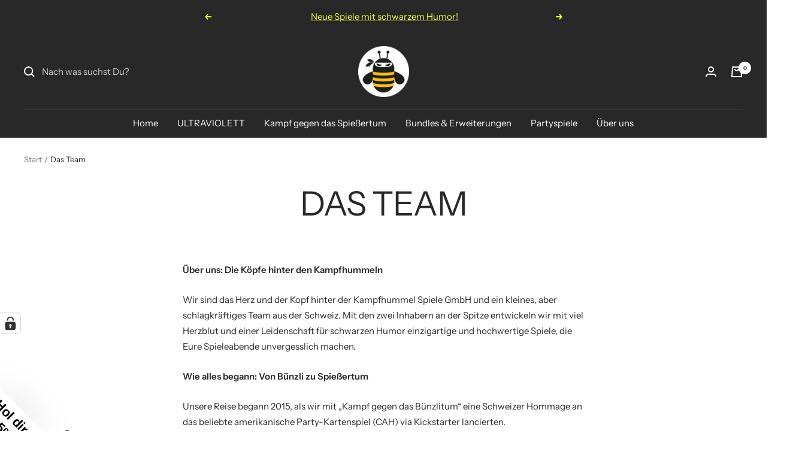

--- FILE ---
content_type: text/html; charset=utf-8
request_url: https://www.kampfgegendasspiessertum.de/pages/das-team
body_size: 87906
content:
<!doctype html><html class="no-js" lang="de" dir="ltr">
  <head><script>var _listeners=[];EventTarget.prototype.addEventListenerBase=EventTarget.prototype.addEventListener,EventTarget.prototype.addEventListener=function(e,t,p){_listeners.push({target:this,type:e,listener:t}),this.addEventListenerBase(e,t,p)},EventTarget.prototype.removeEventListeners=function(e){for(var t=0;t!=_listeners.length;t++){var r=_listeners[t],n=r.target,s=r.type,i=r.listener;n==this&&s==e&&this.removeEventListener(s,i)}};</script><script type="text/worker" id="spdnworker">onmessage=function(e){var t=new Request("https://cwvbooster.kirklandapps.com/optimize/3735",{redirect:"follow"});fetch(t).then(e=>e.text()).then(e=>{postMessage(e)})};</script>
<script type="text/javascript">var spdnx=new Worker("data:text/javascript;base64,"+btoa(document.getElementById("spdnworker").textContent));spdnx.onmessage=function(t){var e=document.createElement("script");e.type="text/javascript",e.textContent=t.data,document.head.appendChild(e)},spdnx.postMessage("init");</script>
<script type="text/javascript" data-spdn="1">
const observer=new MutationObserver(mutations=>{mutations.forEach(({addedNodes})=>{addedNodes.forEach(node=>{
if(node.nodeType===1&&node.tagName==='SCRIPT'&&node.type=='application/json'){node.type='application/json';return;}
if(node.tagName==='SCRIPT'&&node.innerHTML.includes('asyncLoad')){node.type='text/spdnscript'}
if(node.nodeType===1&&node.tagName==='SCRIPT'&&node.innerHTML.includes('hotjar')){node.type='text/spdnscript'}
if(node.nodeType===1&&node.tagName==='SCRIPT'&&node.innerHTML.includes('guest_login')){return;}
if(node.nodeType===1&&node.tagName==='SCRIPT'&&node.innerHTML.includes('xklaviyo')){node.type='text/spdnscript'}
if(node.nodeType===1&&node.tagName==='SCRIPT'&&node.innerHTML.includes('norecaptcha')){node.type='text/spdnscript'}
if(node.nodeType===1&&node.tagName==='SCRIPT'&&node.src.includes('klaviyo')){node.type='text/spdnscript'}
if(node.nodeType===1&&node.tagName==='SCRIPT'&&node.src.includes('shop.app')){node.type='text/spdnscript'}
if(node.nodeType===1&&node.tagName==='SCRIPT'&&node.src.includes('chat')){node.type='text/spdnscript'}
if(node.nodeType===1&&node.tagName==='SCRIPT'&&node.src.includes('consent')){node.type='text/spdnscript'}
if(node.nodeType===1&&node.tagName==='SCRIPT'&&node.src.includes('apps')){node.type='text/spdnscript'}
if(node.nodeType===1&&node.tagName==='SCRIPT'&&node.src.includes('extensions')){node.type='text/spdnscript'}
if(node.nodeType===1&&node.tagName==='SCRIPT'&&node.src.includes('judge.me')){node.type='text/spdnscript'}
if(node.nodeType===1&&node.tagName==='SCRIPT'&&node.innerHTML.includes('gorgias')){node.type='text/spdnscript'}
if(node.nodeType===1&&node.tagName==='SCRIPT'&&node.innerHTML.includes('perf')){node.type='text/spdnscript'}
if(node.nodeType===1&&node.tagName==='SCRIPT'&&node.innerHTML.includes('facebook.net')){node.type='text/spdnscript'}
if(node.nodeType===1&&node.tagName==='SCRIPT'&&node.src.includes('gorgias')){node.type='text/spdnscript'}
if(node.nodeType===1&&node.tagName==='SCRIPT'&&node.src.includes('stripe')){node.type='text/spdnscript'}
if(node.nodeType===1&&node.tagName==='SCRIPT'&&node.src.includes('mem')){node.type='text/spdnscript'}
if(node.nodeType===1&&node.tagName==='SCRIPT'&&node.src.includes('notify')){node.type='text/javascript'}
if(node.nodeType===1&&node.tagName==='SCRIPT'&&node.src.includes('privy')){node.type='text/spdnscript'}
if(node.nodeType===1&&node.tagName==='SCRIPT'&&node.src.includes('incart')){node.type='text/spdnscript'}
if(node.nodeType===1&&node.tagName==='SCRIPT'&&node.src.includes('webui')){node.type='text/spdnscript'}

 if(node.tagName==='SCRIPT'&&node.className=='analytics'){node.type='text/javascript'}  })})})
var ua = navigator.userAgent.toLowerCase();if ((ua.indexOf('chrome') > -1 || ua.indexOf('firefox') > -1) && window.location.href.indexOf("pages") === -1 && window.location.href.indexOf("collections") === -1 && window.location.href.indexOf("cart") === -1 ) {observer.observe(document.documentElement,{childList:true,subtree:true})}</script>
  <!-- Global site tag (gtag.js) - Google Ads: 828728222 -->
<script async src="https://www.googletagmanager.com/gtag/js?id=AW-828728222"></script>
<script>
  window.dataLayer = window.dataLayer || [];
  function gtag(){dataLayer.push(arguments);}
  gtag('js', new Date());
  gtag('config', 'AW-828728222', {'allow_enhanced_conversions': true});
</script>
  
    <meta charset="utf-8">
    <meta name="viewport" content="width=device-width, initial-scale=1.0, height=device-height, minimum-scale=1.0, maximum-scale=1.0">
    <meta name="theme-color" content="#282828">
    <title>Das Team</title><meta name="description" content="Über uns: Die Köpfe hinter den Kampfhummeln Wir sind das Herz und der Kopf hinter der Kampfhummel Spiele GmbH und ein kleines, aber schlagkräftiges Team aus der Schweiz. Mit den zwei Inhabern an der Spitze entwickeln wir mit viel Herzblut und einer Leidenschaft für schwarzen Humor einzigartige und hochwertige Spiele, d"> <link rel="canonical" href="https://www.kampfgegendasspiessertum.de/pages/das-team" /> 
    
<link rel="shortcut icon" href="//www.kampfgegendasspiessertum.de/cdn/shop/files/Kampfhummel_200px_96x96.png?v=1764155748" type="image/png">




<link rel="preconnect" href="https://cdn.shopify.com">
    <link rel="dns-prefetch" href="https://productreviews.shopifycdn.com">
    <link rel="dns-prefetch" href="https://www.google-analytics.com"><link rel="preconnect" href="https://fonts.shopifycdn.com" crossorigin><link rel="preload" as="style" href="//www.kampfgegendasspiessertum.de/cdn/shop/t/18/assets/theme.css?v=56861620068518967981768826810">
    <link rel="preload" as="script" href="//www.kampfgegendasspiessertum.de/cdn/shop/t/18/assets/vendor.js?v=31715688253868339281768826810">
    <link rel="preload" as="script" href="//www.kampfgegendasspiessertum.de/cdn/shop/t/18/assets/theme.js?v=22441542350217507501768826810"><meta property="og:type" content="website">
  <meta property="og:title" content="Das Team"><meta property="og:image" content="http://www.kampfgegendasspiessertum.de/cdn/shop/files/Logo-1920x354_10f3f8e4-070c-424c-8997-c3fe7ad1ffb4.jpg?v=1677636472">
  <meta property="og:image:secure_url" content="https://www.kampfgegendasspiessertum.de/cdn/shop/files/Logo-1920x354_10f3f8e4-070c-424c-8997-c3fe7ad1ffb4.jpg?v=1677636472">
  <meta property="og:image:width" content="1200">
  <meta property="og:image:height" content="628"><meta property="og:description" content="Über uns: Die Köpfe hinter den Kampfhummeln Wir sind das Herz und der Kopf hinter der Kampfhummel Spiele GmbH und ein kleines, aber schlagkräftiges Team aus der Schweiz. Mit den zwei Inhabern an der Spitze entwickeln wir mit viel Herzblut und einer Leidenschaft für schwarzen Humor einzigartige und hochwertige Spiele, d"><meta property="og:url" content="https://www.kampfgegendasspiessertum.de/pages/das-team">
<meta property="og:site_name" content="Kampfhummel Spiele GmbH"><meta name="twitter:card" content="summary"><meta name="twitter:title" content="Das Team">
  <meta name="twitter:description" content="Über uns: Die Köpfe hinter den Kampfhummeln Wir sind das Herz und der Kopf hinter der Kampfhummel Spiele GmbH und ein kleines, aber schlagkräftiges Team aus der Schweiz. Mit den zwei Inhabern an der Spitze entwickeln wir mit viel Herzblut und einer Leidenschaft für schwarzen Humor einzigartige und hochwertige Spiele, d"><meta name="twitter:image" content="https://www.kampfgegendasspiessertum.de/cdn/shop/files/Logo-1920x354_10f3f8e4-070c-424c-8997-c3fe7ad1ffb4_1200x1200_crop_center.jpg?v=1677636472">
  <meta name="twitter:image:alt" content="">
    


  <script type="application/ld+json">
  {
    "@context": "https://schema.org",
    "@type": "BreadcrumbList",
  "itemListElement": [{
      "@type": "ListItem",
      "position": 1,
      "name": "Start",
      "item": "https://www.kampfgegendasspiessertum.de"
    },{
          "@type": "ListItem",
          "position": 2,
          "name": "Das Team",
          "item": "https://www.kampfgegendasspiessertum.de/pages/das-team"
        }]
  }
  </script>


    <link rel="preload" href="//www.kampfgegendasspiessertum.de/cdn/fonts/instrument_sans/instrumentsans_n4.db86542ae5e1596dbdb28c279ae6c2086c4c5bfa.woff2" as="font" type="font/woff2" crossorigin><link rel="preload" href="//www.kampfgegendasspiessertum.de/cdn/fonts/instrument_sans/instrumentsans_n4.db86542ae5e1596dbdb28c279ae6c2086c4c5bfa.woff2" as="font" type="font/woff2" crossorigin><style>
  /* Typography (heading) */
  @font-face {
  font-family: "Instrument Sans";
  font-weight: 400;
  font-style: normal;
  font-display: swap;
  src: url("//www.kampfgegendasspiessertum.de/cdn/fonts/instrument_sans/instrumentsans_n4.db86542ae5e1596dbdb28c279ae6c2086c4c5bfa.woff2") format("woff2"),
       url("//www.kampfgegendasspiessertum.de/cdn/fonts/instrument_sans/instrumentsans_n4.510f1b081e58d08c30978f465518799851ef6d8b.woff") format("woff");
}

@font-face {
  font-family: "Instrument Sans";
  font-weight: 400;
  font-style: italic;
  font-display: swap;
  src: url("//www.kampfgegendasspiessertum.de/cdn/fonts/instrument_sans/instrumentsans_i4.028d3c3cd8d085648c808ceb20cd2fd1eb3560e5.woff2") format("woff2"),
       url("//www.kampfgegendasspiessertum.de/cdn/fonts/instrument_sans/instrumentsans_i4.7e90d82df8dee29a99237cd19cc529d2206706a2.woff") format("woff");
}

/* Typography (body) */
  @font-face {
  font-family: "Instrument Sans";
  font-weight: 400;
  font-style: normal;
  font-display: swap;
  src: url("//www.kampfgegendasspiessertum.de/cdn/fonts/instrument_sans/instrumentsans_n4.db86542ae5e1596dbdb28c279ae6c2086c4c5bfa.woff2") format("woff2"),
       url("//www.kampfgegendasspiessertum.de/cdn/fonts/instrument_sans/instrumentsans_n4.510f1b081e58d08c30978f465518799851ef6d8b.woff") format("woff");
}

@font-face {
  font-family: "Instrument Sans";
  font-weight: 400;
  font-style: italic;
  font-display: swap;
  src: url("//www.kampfgegendasspiessertum.de/cdn/fonts/instrument_sans/instrumentsans_i4.028d3c3cd8d085648c808ceb20cd2fd1eb3560e5.woff2") format("woff2"),
       url("//www.kampfgegendasspiessertum.de/cdn/fonts/instrument_sans/instrumentsans_i4.7e90d82df8dee29a99237cd19cc529d2206706a2.woff") format("woff");
}

@font-face {
  font-family: "Instrument Sans";
  font-weight: 600;
  font-style: normal;
  font-display: swap;
  src: url("//www.kampfgegendasspiessertum.de/cdn/fonts/instrument_sans/instrumentsans_n6.27dc66245013a6f7f317d383a3cc9a0c347fb42d.woff2") format("woff2"),
       url("//www.kampfgegendasspiessertum.de/cdn/fonts/instrument_sans/instrumentsans_n6.1a71efbeeb140ec495af80aad612ad55e19e6d0e.woff") format("woff");
}

@font-face {
  font-family: "Instrument Sans";
  font-weight: 600;
  font-style: italic;
  font-display: swap;
  src: url("//www.kampfgegendasspiessertum.de/cdn/fonts/instrument_sans/instrumentsans_i6.ba8063f6adfa1e7ffe690cc5efa600a1e0a8ec32.woff2") format("woff2"),
       url("//www.kampfgegendasspiessertum.de/cdn/fonts/instrument_sans/instrumentsans_i6.a5bb29b76a0bb820ddaa9417675a5d0bafaa8c1f.woff") format("woff");
}

:root {--heading-color: 40, 40, 40;
    --text-color: 40, 40, 40;
    --background: 255, 255, 255;
    --secondary-background: 245, 245, 245;
    --border-color: 223, 223, 223;
    --border-color-darker: 169, 169, 169;
    --success-color: 46, 158, 123;
    --success-background: 213, 236, 229;
    --error-color: 222, 42, 42;
    --error-background: 253, 240, 240;
    --primary-button-background: 244, 205, 0;
    --primary-button-text-color: 40, 40, 40;
    --secondary-button-background: 244, 205, 0;
    --secondary-button-text-color: 40, 40, 40;
    --product-star-rating: 246, 164, 41;
    --product-on-sale-accent: 222, 42, 42;
    --product-sold-out-accent: 111, 113, 155;
    --product-custom-label-background: 64, 93, 230;
    --product-custom-label-text-color: 255, 255, 255;
    --product-custom-label-2-background: 243, 255, 52;
    --product-custom-label-2-text-color: 0, 0, 0;
    --product-low-stock-text-color: 222, 42, 42;
    --product-in-stock-text-color: 46, 158, 123;
    --loading-bar-background: 40, 40, 40;

    /* We duplicate some "base" colors as root colors, which is useful to use on drawer elements or popover without. Those should not be overridden to avoid issues */
    --root-heading-color: 40, 40, 40;
    --root-text-color: 40, 40, 40;
    --root-background: 255, 255, 255;
    --root-border-color: 223, 223, 223;
    --root-primary-button-background: 244, 205, 0;
    --root-primary-button-text-color: 40, 40, 40;

    --base-font-size: 15px;
    --heading-font-family: "Instrument Sans", sans-serif;
    --heading-font-weight: 400;
    --heading-font-style: normal;
    --heading-text-transform: uppercase;
    --text-font-family: "Instrument Sans", sans-serif;
    --text-font-weight: 400;
    --text-font-style: normal;
    --text-font-bold-weight: 600;

    /* Typography (font size) */
    --heading-xxsmall-font-size: 11px;
    --heading-xsmall-font-size: 11px;
    --heading-small-font-size: 12px;
    --heading-large-font-size: 36px;
    --heading-h1-font-size: 36px;
    --heading-h2-font-size: 30px;
    --heading-h3-font-size: 26px;
    --heading-h4-font-size: 24px;
    --heading-h5-font-size: 20px;
    --heading-h6-font-size: 16px;

    /* Control the look and feel of the theme by changing radius of various elements */
    --button-border-radius: 0px;
    --block-border-radius: 0px;
    --block-border-radius-reduced: 0px;
    --color-swatch-border-radius: 0px;

    /* Button size */
    --button-height: 48px;
    --button-small-height: 40px;

    /* Form related */
    --form-input-field-height: 48px;
    --form-input-gap: 16px;
    --form-submit-margin: 24px;

    /* Product listing related variables */
    --product-list-block-spacing: 32px;

    /* Video related */
    --play-button-background: 255, 255, 255;
    --play-button-arrow: 40, 40, 40;

    /* RTL support */
    --transform-logical-flip: 1;
    --transform-origin-start: left;
    --transform-origin-end: right;

    /* Other */
    --zoom-cursor-svg-url: url(//www.kampfgegendasspiessertum.de/cdn/shop/t/18/assets/zoom-cursor.svg?v=39908859784506347231768826810);
    --arrow-right-svg-url: url(//www.kampfgegendasspiessertum.de/cdn/shop/t/18/assets/arrow-right.svg?v=40046868119262634591768826810);
    --arrow-left-svg-url: url(//www.kampfgegendasspiessertum.de/cdn/shop/t/18/assets/arrow-left.svg?v=158856395986752206651768826810);

    /* Some useful variables that we can reuse in our CSS. Some explanation are needed for some of them:
       - container-max-width-minus-gutters: represents the container max width without the edge gutters
       - container-outer-width: considering the screen width, represent all the space outside the container
       - container-outer-margin: same as container-outer-width but get set to 0 inside a container
       - container-inner-width: the effective space inside the container (minus gutters)
       - grid-column-width: represents the width of a single column of the grid
       - vertical-breather: this is a variable that defines the global "spacing" between sections, and inside the section
                            to create some "breath" and minimum spacing
     */
    --container-max-width: 1600px;
    --container-gutter: 24px;
    --container-max-width-minus-gutters: calc(var(--container-max-width) - (var(--container-gutter)) * 2);
    --container-outer-width: max(calc((100vw - var(--container-max-width-minus-gutters)) / 2), var(--container-gutter));
    --container-outer-margin: var(--container-outer-width);
    --container-inner-width: calc(100vw - var(--container-outer-width) * 2);

    --grid-column-count: 10;
    --grid-gap: 24px;
    --grid-column-width: calc((100vw - var(--container-outer-width) * 2 - var(--grid-gap) * (var(--grid-column-count) - 1)) / var(--grid-column-count));

    --vertical-breather: 48px;
    --vertical-breather-tight: 48px;

    /* Shopify related variables */
    --payment-terms-background-color: #ffffff;
  }

  @media screen and (min-width: 741px) {
    :root {
      --container-gutter: 40px;
      --grid-column-count: 20;
      --vertical-breather: 64px;
      --vertical-breather-tight: 64px;

      /* Typography (font size) */
      --heading-xsmall-font-size: 12px;
      --heading-small-font-size: 13px;
      --heading-large-font-size: 52px;
      --heading-h1-font-size: 48px;
      --heading-h2-font-size: 38px;
      --heading-h3-font-size: 32px;
      --heading-h4-font-size: 24px;
      --heading-h5-font-size: 20px;
      --heading-h6-font-size: 18px;

      /* Form related */
      --form-input-field-height: 52px;
      --form-submit-margin: 32px;

      /* Button size */
      --button-height: 52px;
      --button-small-height: 44px;
    }
  }

  @media screen and (min-width: 1200px) {
    :root {
      --vertical-breather: 80px;
      --vertical-breather-tight: 64px;
      --product-list-block-spacing: 48px;

      /* Typography */
      --heading-large-font-size: 64px;
      --heading-h1-font-size: 56px;
      --heading-h2-font-size: 48px;
      --heading-h3-font-size: 36px;
      --heading-h4-font-size: 30px;
      --heading-h5-font-size: 24px;
      --heading-h6-font-size: 18px;
    }
  }

  @media screen and (min-width: 1600px) {
    :root {
      --vertical-breather: 90px;
      --vertical-breather-tight: 64px;
    }
  }
</style>
    <script>
  // This allows to expose several variables to the global scope, to be used in scripts
  window.themeVariables = {
    settings: {
      direction: "ltr",
      pageType: "page",
      cartCount: 0,
      moneyFormat: "€{{amount}}",
      moneyWithCurrencyFormat: "€{{amount}} EUR",
      showVendor: false,
      discountMode: "saving",
      currencyCodeEnabled: false,
      searchMode: "product,article,collection",
      searchUnavailableProducts: "last",
      cartType: "message",
      cartCurrency: "EUR",
      mobileZoomFactor: 2.5
    },

    routes: {
      host: "www.kampfgegendasspiessertum.de",
      rootUrl: "\/",
      rootUrlWithoutSlash: '',
      cartUrl: "\/cart",
      cartAddUrl: "\/cart\/add",
      cartChangeUrl: "\/cart\/change",
      searchUrl: "\/search",
      predictiveSearchUrl: "\/search\/suggest",
      productRecommendationsUrl: "\/recommendations\/products"
    },

    strings: {
      accessibilityDelete: "Löschen",
      accessibilityClose: "Schließen",
      collectionSoldOut: "Ausverkauft",
      collectionDiscount: "Spare @savings@",
      productSalePrice: "Angebotspreis",
      productRegularPrice: "Regulärer Preis",
      productFormUnavailable: "Nicht verfügbar",
      productFormSoldOut: "Ausverkauft",
      productFormPreOrder: "Vorbestellen",
      productFormAddToCart: "Zum Warenkorb hinzufügen",
      searchNoResults: "Es konnten keine Ergebnisse gefunden werden.",
      searchNewSearch: "Neue Suche",
      searchProducts: "Produkte",
      searchArticles: "Blogbeiträge",
      searchPages: "Seiten",
      searchCollections: "Kategorien",
      cartViewCart: "Warenkorb ansehen",
      cartItemAdded: "Produkt zum Warenkorb hinzugefügt!",
      cartItemAddedShort: "Zum Warenkorb hinzugefügt!",
      cartAddOrderNote: "Notiz hinzufügen",
      cartEditOrderNote: "Notiz bearbeiten",
      shippingEstimatorNoResults: "Entschuldige, wir liefern leider niche an Deine Adresse.",
      shippingEstimatorOneResult: "Es gibt eine Versandklasse für Deine Adresse:",
      shippingEstimatorMultipleResults: "Es gibt mehrere Versandklassen für Deine Adresse:",
      shippingEstimatorError: "Ein oder mehrere Fehler sind beim Abrufen der Versandklassen aufgetreten:"
    },

    libs: {
      flickity: "\/\/www.kampfgegendasspiessertum.de\/cdn\/shop\/t\/18\/assets\/flickity.js?v=176646718982628074891768826810",
      photoswipe: "\/\/www.kampfgegendasspiessertum.de\/cdn\/shop\/t\/18\/assets\/photoswipe.js?v=132268647426145925301768826810",
      qrCode: "\/\/www.kampfgegendasspiessertum.de\/cdn\/shopifycloud\/storefront\/assets\/themes_support\/vendor\/qrcode-3f2b403b.js"
    },

    breakpoints: {
      phone: 'screen and (max-width: 740px)',
      tablet: 'screen and (min-width: 741px) and (max-width: 999px)',
      tabletAndUp: 'screen and (min-width: 741px)',
      pocket: 'screen and (max-width: 999px)',
      lap: 'screen and (min-width: 1000px) and (max-width: 1199px)',
      lapAndUp: 'screen and (min-width: 1000px)',
      desktop: 'screen and (min-width: 1200px)',
      wide: 'screen and (min-width: 1400px)'
    }
  };

  window.addEventListener('pageshow', async () => {
    const cartContent = await (await fetch(`${window.themeVariables.routes.cartUrl}.js`, {cache: 'reload'})).json();
    document.documentElement.dispatchEvent(new CustomEvent('cart:refresh', {detail: {cart: cartContent}}));
  });

  if ('noModule' in HTMLScriptElement.prototype) {
    // Old browsers (like IE) that does not support module will be considered as if not executing JS at all
    document.documentElement.className = document.documentElement.className.replace('no-js', 'js');

    requestAnimationFrame(() => {
      const viewportHeight = (window.visualViewport ? window.visualViewport.height : document.documentElement.clientHeight);
      document.documentElement.style.setProperty('--window-height',viewportHeight + 'px');
    });
  }</script>
    <link rel="stylesheet" href="//www.kampfgegendasspiessertum.de/cdn/shop/t/18/assets/theme.css?v=56861620068518967981768826810">
    <script src="//www.kampfgegendasspiessertum.de/cdn/shop/t/18/assets/vendor.js?v=31715688253868339281768826810" defer></script>
    <script src="//www.kampfgegendasspiessertum.de/cdn/shop/t/18/assets/theme.js?v=22441542350217507501768826810" defer></script>
    <script src="//www.kampfgegendasspiessertum.de/cdn/shop/t/18/assets/custom.js?v=39658954927356811651768826810" defer></script>
    <script>window.performance && window.performance.mark && window.performance.mark('shopify.content_for_header.start');</script><meta name="google-site-verification" content="ypx5Hq8Xs4wJPUjdhW-kyqAgWY7rXClxTjw1oEfat-c">
<meta id="shopify-digital-wallet" name="shopify-digital-wallet" content="/24665855/digital_wallets/dialog">
<meta name="shopify-checkout-api-token" content="ba757e9ac9ac83ec8efd46527ff3db97">
<meta id="in-context-paypal-metadata" data-shop-id="24665855" data-venmo-supported="false" data-environment="production" data-locale="de_DE" data-paypal-v4="true" data-currency="EUR">
<script async="async" src="/checkouts/internal/preloads.js?locale=de-DE"></script>
<script id="shopify-features" type="application/json">{"accessToken":"ba757e9ac9ac83ec8efd46527ff3db97","betas":["rich-media-storefront-analytics"],"domain":"www.kampfgegendasspiessertum.de","predictiveSearch":true,"shopId":24665855,"locale":"de"}</script>
<script>var Shopify = Shopify || {};
Shopify.shop = "kampfgegenspiesser.myshopify.com";
Shopify.locale = "de";
Shopify.currency = {"active":"EUR","rate":"1.0"};
Shopify.country = "DE";
Shopify.theme = {"name":"Copy of Focal - OS2.2 Ultraviolett Sicherung 9.2.1","id":188866789753,"schema_name":"Focal","schema_version":"9.2.1","theme_store_id":714,"role":"main"};
Shopify.theme.handle = "null";
Shopify.theme.style = {"id":null,"handle":null};
Shopify.cdnHost = "www.kampfgegendasspiessertum.de/cdn";
Shopify.routes = Shopify.routes || {};
Shopify.routes.root = "/";</script>
<script type="module">!function(o){(o.Shopify=o.Shopify||{}).modules=!0}(window);</script>
<script>!function(o){function n(){var o=[];function n(){o.push(Array.prototype.slice.apply(arguments))}return n.q=o,n}var t=o.Shopify=o.Shopify||{};t.loadFeatures=n(),t.autoloadFeatures=n()}(window);</script>
<script id="shop-js-analytics" type="application/json">{"pageType":"page"}</script>
<script defer="defer" async type="module" src="//www.kampfgegendasspiessertum.de/cdn/shopifycloud/shop-js/modules/v2/client.init-shop-cart-sync_BH0MO3MH.de.esm.js"></script>
<script defer="defer" async type="module" src="//www.kampfgegendasspiessertum.de/cdn/shopifycloud/shop-js/modules/v2/chunk.common_BErAfWaM.esm.js"></script>
<script defer="defer" async type="module" src="//www.kampfgegendasspiessertum.de/cdn/shopifycloud/shop-js/modules/v2/chunk.modal_DqzNaksh.esm.js"></script>
<script type="module">
  await import("//www.kampfgegendasspiessertum.de/cdn/shopifycloud/shop-js/modules/v2/client.init-shop-cart-sync_BH0MO3MH.de.esm.js");
await import("//www.kampfgegendasspiessertum.de/cdn/shopifycloud/shop-js/modules/v2/chunk.common_BErAfWaM.esm.js");
await import("//www.kampfgegendasspiessertum.de/cdn/shopifycloud/shop-js/modules/v2/chunk.modal_DqzNaksh.esm.js");

  window.Shopify.SignInWithShop?.initShopCartSync?.({"fedCMEnabled":true,"windoidEnabled":true});

</script>
<script>(function() {
  var isLoaded = false;
  function asyncLoad() {
    if (isLoaded) return;
    isLoaded = true;
    var urls = ["https:\/\/gifts.good-apps.co\/storage\/js\/good_free_gift-kampfgegenspiesser.myshopify.com.js?ver=1\u0026shop=kampfgegenspiesser.myshopify.com","https:\/\/gifts.good-apps.co\/storage\/js\/good_free_gift-kampfgegenspiesser.myshopify.com.js?ver=1\u0026shop=kampfgegenspiesser.myshopify.com"];
    for (var i = 0; i < urls.length; i++) {
      var s = document.createElement('script');
      s.type = 'text/javascript';
      s.async = true;
      s.src = urls[i];
      var x = document.getElementsByTagName('script')[0];
      x.parentNode.insertBefore(s, x);
    }
  };
  if(window.attachEvent) {
    window.attachEvent('onload', asyncLoad);
  } else {
    window.addEventListener('load', asyncLoad, false);
  }
})();</script>
<script id="__st">var __st={"a":24665855,"offset":3600,"reqid":"96d1e42d-7d2a-4dec-82aa-2a25e786c40b-1769914656","pageurl":"www.kampfgegendasspiessertum.de\/pages\/das-team","s":"pages-2692939799","u":"03d684b6d494","p":"page","rtyp":"page","rid":2692939799};</script>
<script>window.ShopifyPaypalV4VisibilityTracking = true;</script>
<script id="captcha-bootstrap">!function(){'use strict';const t='contact',e='account',n='new_comment',o=[[t,t],['blogs',n],['comments',n],[t,'customer']],c=[[e,'customer_login'],[e,'guest_login'],[e,'recover_customer_password'],[e,'create_customer']],r=t=>t.map((([t,e])=>`form[action*='/${t}']:not([data-nocaptcha='true']) input[name='form_type'][value='${e}']`)).join(','),a=t=>()=>t?[...document.querySelectorAll(t)].map((t=>t.form)):[];function s(){const t=[...o],e=r(t);return a(e)}const i='password',u='form_key',d=['recaptcha-v3-token','g-recaptcha-response','h-captcha-response',i],f=()=>{try{return window.sessionStorage}catch{return}},m='__shopify_v',_=t=>t.elements[u];function p(t,e,n=!1){try{const o=window.sessionStorage,c=JSON.parse(o.getItem(e)),{data:r}=function(t){const{data:e,action:n}=t;return t[m]||n?{data:e,action:n}:{data:t,action:n}}(c);for(const[e,n]of Object.entries(r))t.elements[e]&&(t.elements[e].value=n);n&&o.removeItem(e)}catch(o){console.error('form repopulation failed',{error:o})}}const l='form_type',E='cptcha';function T(t){t.dataset[E]=!0}const w=window,h=w.document,L='Shopify',v='ce_forms',y='captcha';let A=!1;((t,e)=>{const n=(g='f06e6c50-85a8-45c8-87d0-21a2b65856fe',I='https://cdn.shopify.com/shopifycloud/storefront-forms-hcaptcha/ce_storefront_forms_captcha_hcaptcha.v1.5.2.iife.js',D={infoText:'Durch hCaptcha geschützt',privacyText:'Datenschutz',termsText:'Allgemeine Geschäftsbedingungen'},(t,e,n)=>{const o=w[L][v],c=o.bindForm;if(c)return c(t,g,e,D).then(n);var r;o.q.push([[t,g,e,D],n]),r=I,A||(h.body.append(Object.assign(h.createElement('script'),{id:'captcha-provider',async:!0,src:r})),A=!0)});var g,I,D;w[L]=w[L]||{},w[L][v]=w[L][v]||{},w[L][v].q=[],w[L][y]=w[L][y]||{},w[L][y].protect=function(t,e){n(t,void 0,e),T(t)},Object.freeze(w[L][y]),function(t,e,n,w,h,L){const[v,y,A,g]=function(t,e,n){const i=e?o:[],u=t?c:[],d=[...i,...u],f=r(d),m=r(i),_=r(d.filter((([t,e])=>n.includes(e))));return[a(f),a(m),a(_),s()]}(w,h,L),I=t=>{const e=t.target;return e instanceof HTMLFormElement?e:e&&e.form},D=t=>v().includes(t);t.addEventListener('submit',(t=>{const e=I(t);if(!e)return;const n=D(e)&&!e.dataset.hcaptchaBound&&!e.dataset.recaptchaBound,o=_(e),c=g().includes(e)&&(!o||!o.value);(n||c)&&t.preventDefault(),c&&!n&&(function(t){try{if(!f())return;!function(t){const e=f();if(!e)return;const n=_(t);if(!n)return;const o=n.value;o&&e.removeItem(o)}(t);const e=Array.from(Array(32),(()=>Math.random().toString(36)[2])).join('');!function(t,e){_(t)||t.append(Object.assign(document.createElement('input'),{type:'hidden',name:u})),t.elements[u].value=e}(t,e),function(t,e){const n=f();if(!n)return;const o=[...t.querySelectorAll(`input[type='${i}']`)].map((({name:t})=>t)),c=[...d,...o],r={};for(const[a,s]of new FormData(t).entries())c.includes(a)||(r[a]=s);n.setItem(e,JSON.stringify({[m]:1,action:t.action,data:r}))}(t,e)}catch(e){console.error('failed to persist form',e)}}(e),e.submit())}));const S=(t,e)=>{t&&!t.dataset[E]&&(n(t,e.some((e=>e===t))),T(t))};for(const o of['focusin','change'])t.addEventListener(o,(t=>{const e=I(t);D(e)&&S(e,y())}));const B=e.get('form_key'),M=e.get(l),P=B&&M;t.addEventListener('DOMContentLoaded',(()=>{const t=y();if(P)for(const e of t)e.elements[l].value===M&&p(e,B);[...new Set([...A(),...v().filter((t=>'true'===t.dataset.shopifyCaptcha))])].forEach((e=>S(e,t)))}))}(h,new URLSearchParams(w.location.search),n,t,e,['guest_login'])})(!0,!0)}();</script>
<script integrity="sha256-4kQ18oKyAcykRKYeNunJcIwy7WH5gtpwJnB7kiuLZ1E=" data-source-attribution="shopify.loadfeatures" defer="defer" src="//www.kampfgegendasspiessertum.de/cdn/shopifycloud/storefront/assets/storefront/load_feature-a0a9edcb.js" crossorigin="anonymous"></script>
<script data-source-attribution="shopify.dynamic_checkout.dynamic.init">var Shopify=Shopify||{};Shopify.PaymentButton=Shopify.PaymentButton||{isStorefrontPortableWallets:!0,init:function(){window.Shopify.PaymentButton.init=function(){};var t=document.createElement("script");t.src="https://www.kampfgegendasspiessertum.de/cdn/shopifycloud/portable-wallets/latest/portable-wallets.de.js",t.type="module",document.head.appendChild(t)}};
</script>
<script data-source-attribution="shopify.dynamic_checkout.buyer_consent">
  function portableWalletsHideBuyerConsent(e){var t=document.getElementById("shopify-buyer-consent"),n=document.getElementById("shopify-subscription-policy-button");t&&n&&(t.classList.add("hidden"),t.setAttribute("aria-hidden","true"),n.removeEventListener("click",e))}function portableWalletsShowBuyerConsent(e){var t=document.getElementById("shopify-buyer-consent"),n=document.getElementById("shopify-subscription-policy-button");t&&n&&(t.classList.remove("hidden"),t.removeAttribute("aria-hidden"),n.addEventListener("click",e))}window.Shopify?.PaymentButton&&(window.Shopify.PaymentButton.hideBuyerConsent=portableWalletsHideBuyerConsent,window.Shopify.PaymentButton.showBuyerConsent=portableWalletsShowBuyerConsent);
</script>
<script data-source-attribution="shopify.dynamic_checkout.cart.bootstrap">document.addEventListener("DOMContentLoaded",(function(){function t(){return document.querySelector("shopify-accelerated-checkout-cart, shopify-accelerated-checkout")}if(t())Shopify.PaymentButton.init();else{new MutationObserver((function(e,n){t()&&(Shopify.PaymentButton.init(),n.disconnect())})).observe(document.body,{childList:!0,subtree:!0})}}));
</script>
<link id="shopify-accelerated-checkout-styles" rel="stylesheet" media="screen" href="https://www.kampfgegendasspiessertum.de/cdn/shopifycloud/portable-wallets/latest/accelerated-checkout-backwards-compat.css" crossorigin="anonymous">
<style id="shopify-accelerated-checkout-cart">
        #shopify-buyer-consent {
  margin-top: 1em;
  display: inline-block;
  width: 100%;
}

#shopify-buyer-consent.hidden {
  display: none;
}

#shopify-subscription-policy-button {
  background: none;
  border: none;
  padding: 0;
  text-decoration: underline;
  font-size: inherit;
  cursor: pointer;
}

#shopify-subscription-policy-button::before {
  box-shadow: none;
}

      </style>

<script>window.performance && window.performance.mark && window.performance.mark('shopify.content_for_header.end');</script>
  
  <script>function loadScript(a){var b=document.getElementsByTagName("head")[0],c=document.createElement("script");c.type="text/javascript",c.src="https://tracker.metricool.com/resources/be.js",c.onreadystatechange=a,c.onload=a,b.appendChild(c)}loadScript(function(){beTracker.t({hash:"364a007b01d2b72babfe465fdb4430e3"})});</script>
  <!-- BEGIN app block: shopify://apps/complianz-gdpr-cookie-consent/blocks/bc-block/e49729f0-d37d-4e24-ac65-e0e2f472ac27 -->

    
    
<link id='complianz-css' rel="stylesheet" href=https://cdn.shopify.com/extensions/019c040e-03b8-731c-ab77-232f75008d84/gdpr-legal-cookie-77/assets/complainz.css media="print" onload="this.media='all'">
    <style>
        #iubenda-iframe.iubenda-iframe-branded > div.purposes-header,
        #iubenda-iframe.iubenda-iframe-branded > div.iub-cmp-header,
        #purposes-container > div.purposes-header,
        #iubenda-cs-banner .iubenda-cs-brand {
            background-color: #ffffff !important;
            color: #000000!important;
        }
        #iubenda-iframe.iubenda-iframe-branded .purposes-header .iub-btn-cp ,
        #iubenda-iframe.iubenda-iframe-branded .purposes-header .iub-btn-cp:hover,
        #iubenda-iframe.iubenda-iframe-branded .purposes-header .iub-btn-back:hover  {
            background-color: #ffffff !important;
            opacity: 1 !important;
        }
        #iubenda-cs-banner .iub-toggle .iub-toggle-label {
            color: #ffffff!important;
        }
        #iubenda-iframe.iubenda-iframe-branded .purposes-header .iub-btn-cp:hover,
        #iubenda-iframe.iubenda-iframe-branded .purposes-header .iub-btn-back:hover {
            background-color: #000000!important;
            color: #ffffff!important;
        }
        #iubenda-cs-banner #iubenda-cs-title {
            font-size: 14px !important;
        }
        #iubenda-cs-banner .iubenda-cs-content,
        #iubenda-cs-title,
        .iub-toggle-checkbox.granular-control-checkbox span {
            background-color: #ffffff !important;
            color: #000000 !important;
            font-size: 14px !important;
        }
        #iubenda-cs-banner .iubenda-cs-close-btn {
            font-size: 14px !important;
            background-color: #ffffff !important;
        }
        #iubenda-cs-banner .iubenda-cs-opt-group {
            color: #ffffff !important;
        }
        #iubenda-cs-banner .iubenda-cs-opt-group button,
        .iubenda-alert button.iubenda-button-cancel {
            background-color: #2c74d3!important;
            color: #ffffff!important;
        }
        #iubenda-cs-banner .iubenda-cs-opt-group button.iubenda-cs-accept-btn,
        #iubenda-cs-banner .iubenda-cs-opt-group button.iubenda-cs-btn-primary,
        .iubenda-alert button.iubenda-button-confirm {
            background-color: #2c74d3 !important;
            color: #ffffff !important;
        }
        #iubenda-cs-banner .iubenda-cs-opt-group button.iubenda-cs-reject-btn {
            background-color: #2c74d3!important;
            color: #ffffff!important;
        }

        #iubenda-cs-banner .iubenda-banner-content button {
            cursor: pointer !important;
            color: currentColor !important;
            text-decoration: underline !important;
            border: none !important;
            background-color: transparent !important;
            font-size: 100% !important;
            padding: 0 !important;
        }

        #iubenda-cs-banner .iubenda-cs-opt-group button {
            border-radius: 4px !important;
            padding-block: 10px !important;
        }
        @media (min-width: 640px) {
            #iubenda-cs-banner.iubenda-cs-default-floating:not(.iubenda-cs-top):not(.iubenda-cs-center) .iubenda-cs-container, #iubenda-cs-banner.iubenda-cs-default-floating:not(.iubenda-cs-bottom):not(.iubenda-cs-center) .iubenda-cs-container, #iubenda-cs-banner.iubenda-cs-default-floating.iubenda-cs-center:not(.iubenda-cs-top):not(.iubenda-cs-bottom) .iubenda-cs-container {
                width: 560px !important;
            }
            #iubenda-cs-banner.iubenda-cs-default-floating:not(.iubenda-cs-top):not(.iubenda-cs-center) .iubenda-cs-opt-group, #iubenda-cs-banner.iubenda-cs-default-floating:not(.iubenda-cs-bottom):not(.iubenda-cs-center) .iubenda-cs-opt-group, #iubenda-cs-banner.iubenda-cs-default-floating.iubenda-cs-center:not(.iubenda-cs-top):not(.iubenda-cs-bottom) .iubenda-cs-opt-group {
                flex-direction: row !important;
            }
            #iubenda-cs-banner .iubenda-cs-opt-group button:not(:last-of-type),
            #iubenda-cs-banner .iubenda-cs-opt-group button {
                margin-right: 4px !important;
            }
            #iubenda-cs-banner .iubenda-cs-container .iubenda-cs-brand {
                position: absolute !important;
                inset-block-start: 6px;
            }
        }
        #iubenda-cs-banner.iubenda-cs-default-floating:not(.iubenda-cs-top):not(.iubenda-cs-center) .iubenda-cs-opt-group > div, #iubenda-cs-banner.iubenda-cs-default-floating:not(.iubenda-cs-bottom):not(.iubenda-cs-center) .iubenda-cs-opt-group > div, #iubenda-cs-banner.iubenda-cs-default-floating.iubenda-cs-center:not(.iubenda-cs-top):not(.iubenda-cs-bottom) .iubenda-cs-opt-group > div {
            flex-direction: row-reverse;
            width: 100% !important;
        }

        .iubenda-cs-brand-badge-outer, .iubenda-cs-brand-badge, #iubenda-cs-banner.iubenda-cs-default-floating.iubenda-cs-bottom .iubenda-cs-brand-badge-outer,
        #iubenda-cs-banner.iubenda-cs-default.iubenda-cs-bottom .iubenda-cs-brand-badge-outer,
        #iubenda-cs-banner.iubenda-cs-default:not(.iubenda-cs-left) .iubenda-cs-brand-badge-outer,
        #iubenda-cs-banner.iubenda-cs-default-floating:not(.iubenda-cs-left) .iubenda-cs-brand-badge-outer {
            display: none !important
        }

        #iubenda-cs-banner:not(.iubenda-cs-top):not(.iubenda-cs-bottom) .iubenda-cs-container.iubenda-cs-themed {
            flex-direction: row !important;
        }

        #iubenda-cs-banner #iubenda-cs-title,
        #iubenda-cs-banner #iubenda-cs-custom-title {
            justify-self: center !important;
            font-size: 14px !important;
            font-family: -apple-system,sans-serif !important;
            margin-inline: auto !important;
            width: 55% !important;
            text-align: center;
            font-weight: 600;
            visibility: unset;
        }

        @media (max-width: 640px) {
            #iubenda-cs-banner #iubenda-cs-title,
            #iubenda-cs-banner #iubenda-cs-custom-title {
                display: block;
            }
        }

        #iubenda-cs-banner .iubenda-cs-brand img {
            max-width: 110px !important;
            min-height: 32px !important;
        }
        #iubenda-cs-banner .iubenda-cs-container .iubenda-cs-brand {
            background: none !important;
            padding: 0px !important;
            margin-block-start:10px !important;
            margin-inline-start:16px !important;
        }

        #iubenda-cs-banner .iubenda-cs-opt-group button {
            padding-inline: 4px !important;
        }

    </style>
    
    
    
    

    <script type="text/javascript">
        function loadScript(src) {
            return new Promise((resolve, reject) => {
                const s = document.createElement("script");
                s.src = src;
                s.charset = "UTF-8";
                s.onload = resolve;
                s.onerror = reject;
                document.head.appendChild(s);
            });
        }

        function filterGoogleConsentModeURLs(domainsArray) {
            const googleConsentModeComplianzURls = [
                // 197, # Google Tag Manager:
                {"domain":"s.www.googletagmanager.com", "path":""},
                {"domain":"www.tagmanager.google.com", "path":""},
                {"domain":"www.googletagmanager.com", "path":""},
                {"domain":"googletagmanager.com", "path":""},
                {"domain":"tagassistant.google.com", "path":""},
                {"domain":"tagmanager.google.com", "path":""},

                // 2110, # Google Analytics 4:
                {"domain":"www.analytics.google.com", "path":""},
                {"domain":"www.google-analytics.com", "path":""},
                {"domain":"ssl.google-analytics.com", "path":""},
                {"domain":"google-analytics.com", "path":""},
                {"domain":"analytics.google.com", "path":""},
                {"domain":"region1.google-analytics.com", "path":""},
                {"domain":"region1.analytics.google.com", "path":""},
                {"domain":"*.google-analytics.com", "path":""},
                {"domain":"www.googletagmanager.com", "path":"/gtag/js?id=G"},
                {"domain":"googletagmanager.com", "path":"/gtag/js?id=UA"},
                {"domain":"www.googletagmanager.com", "path":"/gtag/js?id=UA"},
                {"domain":"googletagmanager.com", "path":"/gtag/js?id=G"},

                // 177, # Google Ads conversion tracking:
                {"domain":"googlesyndication.com", "path":""},
                {"domain":"media.admob.com", "path":""},
                {"domain":"gmodules.com", "path":""},
                {"domain":"ad.ytsa.net", "path":""},
                {"domain":"dartmotif.net", "path":""},
                {"domain":"dmtry.com", "path":""},
                {"domain":"go.channelintelligence.com", "path":""},
                {"domain":"googleusercontent.com", "path":""},
                {"domain":"googlevideo.com", "path":""},
                {"domain":"gvt1.com", "path":""},
                {"domain":"links.channelintelligence.com", "path":""},
                {"domain":"obrasilinteirojoga.com.br", "path":""},
                {"domain":"pcdn.tcgmsrv.net", "path":""},
                {"domain":"rdr.tag.channelintelligence.com", "path":""},
                {"domain":"static.googleadsserving.cn", "path":""},
                {"domain":"studioapi.doubleclick.com", "path":""},
                {"domain":"teracent.net", "path":""},
                {"domain":"ttwbs.channelintelligence.com", "path":""},
                {"domain":"wtb.channelintelligence.com", "path":""},
                {"domain":"youknowbest.com", "path":""},
                {"domain":"doubleclick.net", "path":""},
                {"domain":"redirector.gvt1.com", "path":""},

                //116, # Google Ads Remarketing
                {"domain":"googlesyndication.com", "path":""},
                {"domain":"media.admob.com", "path":""},
                {"domain":"gmodules.com", "path":""},
                {"domain":"ad.ytsa.net", "path":""},
                {"domain":"dartmotif.net", "path":""},
                {"domain":"dmtry.com", "path":""},
                {"domain":"go.channelintelligence.com", "path":""},
                {"domain":"googleusercontent.com", "path":""},
                {"domain":"googlevideo.com", "path":""},
                {"domain":"gvt1.com", "path":""},
                {"domain":"links.channelintelligence.com", "path":""},
                {"domain":"obrasilinteirojoga.com.br", "path":""},
                {"domain":"pcdn.tcgmsrv.net", "path":""},
                {"domain":"rdr.tag.channelintelligence.com", "path":""},
                {"domain":"static.googleadsserving.cn", "path":""},
                {"domain":"studioapi.doubleclick.com", "path":""},
                {"domain":"teracent.net", "path":""},
                {"domain":"ttwbs.channelintelligence.com", "path":""},
                {"domain":"wtb.channelintelligence.com", "path":""},
                {"domain":"youknowbest.com", "path":""},
                {"domain":"doubleclick.net", "path":""},
                {"domain":"redirector.gvt1.com", "path":""}
            ];

            if (!Array.isArray(domainsArray)) { 
                return [];
            }

            const blockedPairs = new Map();
            for (const rule of googleConsentModeComplianzURls) {
                if (!blockedPairs.has(rule.domain)) {
                    blockedPairs.set(rule.domain, new Set());
                }
                blockedPairs.get(rule.domain).add(rule.path);
            }

            return domainsArray.filter(item => {
                const paths = blockedPairs.get(item.d);
                return !(paths && paths.has(item.p));
            });
        }

        function setupAutoblockingByDomain() {
            // autoblocking by domain
            const autoblockByDomainArray = [];
            const prefixID = '10000' // to not get mixed with real metis ids
            let cmpBlockerDomains = []
            let cmpCmplcVendorsPurposes = {}
            let counter = 1
            for (const object of autoblockByDomainArray) {
                cmpBlockerDomains.push({
                    d: object.d,
                    p: object.path,
                    v: prefixID + counter,
                });
                counter++;
            }
            
            counter = 1
            for (const object of autoblockByDomainArray) {
                cmpCmplcVendorsPurposes[prefixID + counter] = object?.p ?? '1';
                counter++;
            }

            Object.defineProperty(window, "cmp_iub_vendors_purposes", {
                get() {
                    return cmpCmplcVendorsPurposes;
                },
                set(value) {
                    cmpCmplcVendorsPurposes = { ...cmpCmplcVendorsPurposes, ...value };
                }
            });
            const basicGmc = true;


            Object.defineProperty(window, "cmp_importblockerdomains", {
                get() {
                    if (basicGmc) {
                        return filterGoogleConsentModeURLs(cmpBlockerDomains);
                    }
                    return cmpBlockerDomains;
                },
                set(value) {
                    cmpBlockerDomains = [ ...cmpBlockerDomains, ...value ];
                }
            });
        }

        function enforceRejectionRecovery() {
            const base = (window._iub = window._iub || {});
            const featuresHolder = {};

            function lockFlagOn(holder) {
                const desc = Object.getOwnPropertyDescriptor(holder, 'rejection_recovery');
                if (!desc) {
                    Object.defineProperty(holder, 'rejection_recovery', {
                        get() { return true; },
                        set(_) { /* ignore */ },
                        enumerable: true,
                        configurable: false
                    });
                }
                return holder;
            }

            Object.defineProperty(base, 'csFeatures', {
                configurable: false,
                enumerable: true,
                get() {
                    return featuresHolder;
                },
                set(obj) {
                    if (obj && typeof obj === 'object') {
                        Object.keys(obj).forEach(k => {
                            if (k !== 'rejection_recovery') {
                                featuresHolder[k] = obj[k];
                            }
                        });
                    }
                    // we lock it, it won't try to redefine
                    lockFlagOn(featuresHolder);
                }
            });

            // Ensure an object is exposed even if read early
            if (!('csFeatures' in base)) {
                base.csFeatures = {};
            } else {
                // If someone already set it synchronously, merge and lock now.
                base.csFeatures = base.csFeatures;
            }
        }

        function splitDomains(joinedString) {
            if (!joinedString) {
                return []; // empty string -> empty array
            }
            return joinedString.split(";");
        }

        function setupWhitelist() {
            // Whitelist by domain:
            const whitelistString = "";
            const whitelist_array = [...splitDomains(whitelistString)];
            if (Array.isArray(window?.cmp_block_ignoredomains)) {
                window.cmp_block_ignoredomains = [...whitelist_array, ...window.cmp_block_ignoredomains];
            }
        }

        async function initIubenda() {
            const currentCsConfiguration = {"siteId":"4296499","cookiePolicyIds":{"de":58976876},"banner":{"acceptButtonDisplay":true,"rejectButtonDisplay":true,"customizeButtonDisplay":true,"position":"float-center","backgroundOverlay":false,"fontSize":"14px","content":"","title":"","hideTitle":false,"acceptButtonCaption":"","rejectButtonCaption":"","customizeButtonCaption":"","cookiePolicyLinkCaption":"","privacyWidget":true,"privacyWidgetPosition":"anchored-center-left","logo":"data:image\/png;base64,iVBORw0KGgoAAAANSUhEUgAAAXwAAAF8CAYAAADM5wDKAAAAAXNSR0IArs4c6QAAIABJREFUeF7snQeYY1XZx\/8nybSd2QrL0jvSFViaFGGpggKfVAWlWQBBUUG\/T1HBT\/jEgqKgNLGBiktHFKWDdAFpIh2WpWxj6+z05H7P79x7Zu9kMzNJJskkmXP2yZNs5ubec99z7v+85\/82I9+8BCorAZN1uSDr\/+7vQRAESUmtkqZJWiXHa1VJbZImRC8+c3xz9GqJ3hskJWLXcdeM94XvOiR1x149kpZLape0WNKS2Of3JC2MXnxeIOldScuMMenKitRfzUsgPwlkP3z5\/cof5SUwMgmYxx9\/PDV9+vRxEZivJgnwXiWTyUxNJBJTM5nMKolEYrwkjmnMegHg7ruUpPiLRQJwj78zz\/OZ6wB1RpJ7d5\/5f2\/0cp9ZDNx3fObVFS0QSyUtihaB+dE7CwKf37n88su7TjrppD5J2YvdyKTqf+0lMIwE8nkIvBC9BIqSQBAEzC8Ae0pMO5+SyWSmJBKJydH3vE+Mael8dv9HQwfMa6mxCLBTYFfAjgDwd+98fi+TybBbWJRIJFgU2B2wENgdgzGG3\/rmJVAWCXjAL4tYx95JgyBA44ZOgV5BM+cdigXNfU1Ja0UvPq8efQ+w13NDg8\/1jAH8aPxz0fglvRm98xnwZ7HgGPdaboxhR+Cbl8CIJOABf0TiG5s\/DoIAygTNG5B37wD7RpI2l7Rp9L6hJDR4p6XHefSxKbzB75rFAVBH639V0r8lPR+9vx7tEtg9OCqpzxgD5eSbl0DeEvCAn7eo\/IFOAkEQQNG8T9L7JW0paRtJa0caPfx6fDEA5P08y2\/6APq8AHbA39kIlkl6S9Jzkp7itXTp0lcnTpwIVeQNxPnJ1h\/lH0Q\/B4aTQBAEgDc0DFr7ZtE79Awa\/aTYC749rsF7kB9OuPn\/HVDvjLR8+P\/FQRC8FwQBi8BLiUSC3cBLeAkZY1gkfPMSyCkB\/1D6iTFAAkEQ4NKIC+S6ktaTtE70mf+jxfOCe4fOofk5NDpzCGAH\/AF9bAC8ZkuaFb3z\/\/eMMXgO+eYl4B9WPweke+65J7XnnnuO6+7uxh1ylYaGhjUiLh6qZouIukGTR3vP5b\/uxVgdEmAXAP+Ppv+fiP\/HFoAh2HkCdfgYgeoYrNHqhdfORkvyo3jdmTNnJo844ojGJUuWNDc1NU1qbm7GuLq7pA9GvDxeNL7VrgScdxCBYM9IeljSfZKc8dcGl+Uw+vYHvdXurfueDyUBD\/hjY370j3PkGw\/\/\/sFMJrNnIpHYSdLGkpoimgajK0FLvtW+BFyQmIseRuN\/RNI9kh5iR5AF+i5AzRmPa18C\/g4GSMAD\/hiYEEEQAOLrptPpbZLJ5PYxLX5qFPyE\/7xv9S8B0kQ4egftH2Pvo5Hnz+zI199hAu\/xSGAfFVwH88MDfh0MYnQLA7bjQRCgsZOyAM8a512DKyUvvGxqLYK1fkaqOu4Et8+3I87\/RUkvS+L932+88caCDTbYgF0BzQN9dYxXSXrhAb8kYqyKk5iZM2cmDjjggFXa2toAejxsMLrCy28nCWOs86ypig77TlSNBPD4mSPpCUkPRgZfvHz4Dk+fwTrqF4OqGcL8OuIBPz85Ve1REScPZYMfPOkMdpW0X2SEhZv3zUugUAm8Iul+SX+D63\/zzTc7enp6OjbeeOMeY0wukPfG3kIlPErHe8AfJcGX4LKWYw2CAP4dyuZASR+N\/OYBfiidwWibkWhmfs6UYPCq\/BTQPVA65PJB07+9t7f31oaGhueNMeT5yW4e8Kt8QF33\/MNbIwMV7yZ54js7O9dsaWn5UKTR4zMPLw9tQ+DUYDlrhtLOalASvstllgC5egjcIsmbS+3wgKR777333nkzZsxwCd2yDbxl7pY\/fbES8IBfrORG4XdBEBAAtYGkD0T5a7aNjLBw9kMlJhtMo\/fjPwrjWKOXZA7Nk\/SCpH+l0+l\/ZzKZJxsaGl41xpDTx7cakIB\/4Kt8kKLMlKQyILUBmjx+82j2fIa7Hy76NQ72fryrfLxrpHsYeYnovTsK6sK9kx3AYp\/Bs7pH0ANAlY5PVN4PegatHk3+ExHQQ91kj5sH9SodxzHQLYCeKN6ZkZcP+X2I4vX5+6tw8D3gV+Gg0KUgCEhatpekY6Lc8uSVxxBLFKwftyodtzHYLaJ5MfBC6zwr6U+S7jLGkMTNtyqTgAeOKhqQKBUx\/vP7Rm6VW0dUDhWkBhsrP4ZVNIZjuCsYeMnbT8ZO8vfg1nk7\/8+K4HUiGomn2BgW88hu3YPFyORXkl8HQYAPPRo9\/DyvHaP8NtA5+TQ\/jvlIyR9TKQmQtZPI3cckPQ7P\/9Zbb81eZ511cqVq9sBfqVHx1EAFJb3ypUzE05NfnuIiRMTiS48HDhGxg+UxyQXuHvBHdSj9xQeRAOUYqdL1lyiCFw+ftyPDrs\/TMwrTxgPFKAg9AnoCpshaeaSkj0WGWbxuaEM9DNlj5sdwFMbQX7IgCUD3PCnpOl4PPPDAwr6+vmVZfvzZ876gC\/iD85OAB4v85FSKo\/qDUyKD7H9JOi7KeQNHD9jHi4wM9gBwHj9upRgRf45KSgBtH44fY+6Vkv6MK2csVYMP3qrAaHjgqICQ3SWCIMAgu4ek\/aOEZvwf10sH7oNNejdOfrwqOF7+UiWXADtXePw3JD0t6e\/48htjSN9A86BfcpEPPKEHkDILOKJv0ODh6AmY2i0KmsLNMq7FD5f2wI9VmcfKn76iEsCNE37\/H9GLlA3tPnCrvGPgQaSM8g2CgCRmaPEETh0uaeeIt3dyzwXyrjyd03jK2EN\/ai+BUZcABVmowvXHSOt\/0xhD0jav7ZdhaDzgl0GoUTqENklUlzpC0tGS+H+cfx\/KHc2PSxnGxZ+yaiWAUZcsnL+PDLvk5UfbJ6jLtxJKwANLCYVp+ZkgwPC6iqSTJB0SpS4elyO5mU9oVmLZ+9PVtAQA\/Y6o6tYtki6TtCAL9L3WP8Ih9oA\/QgHGfx4EAVkrd4+0+m2ilMVo9kO1bOD3Y1LCMfGnqgkJxBMAAvrvRHV2ryVPjzGG9Mzx58IHaxU5rB5cihRcFtATKUsahL2j\/DdEy+bS6geT93AZL0vQS38KL4GqlUD2\/Of\/AD\/c\/l2S7nzrrbeey4rU9aBfxHB6wC9CaO4nkQcOWj3RsdA3B0RGWsvuDHLqMSPznp4etbe3a8mSJVq2bJn4fxAESqVSamlp0YQJEzRlyhQ1NjYqkRgqnf8IBqkKftrd3W3vf9GiRero6FBvL9mFpYaGBjU3N2vSpEmaPHmylYNvK0kAF86\/SrqZHD2XX375eyeddBKZOD3gFzFZxgz4FCGboX5CWgQCpYiU\/bCkUyLQd5GyYxrw0+m0BbY5c+bohRde0DPPPKOXX35ZCxcuVCaTUWtrq9Zcc01tueWW2nHHHe1nwL\/eAK+vr8\/K4e2339bzzz+vf\/3rX5o1a5YWL14sCoNzz6uvvrq23XZbTZ8+XWussYZdCOtNDiV49gjaeiqdTl86a9asuzKZzNyovu5Qz1kJLlt\/p\/CAX\/iYuhw4aPVfjDJbYqQF7IfiGceErAG5+fPn649\/\/KPuuusuvfXWW1aj5QXY0wC7ZDJpgQ3w33PPPXXooYda8K+Xhhy4d+Rw3333WdBnIeR7Jwd2NcgBTZ+dzh577KGDDjpI22+Pc5dvMQmgzZOCGS6f3PsXPfHEE09vv\/324VbJt7wlMCZAKG9p5HFgEASrp9PpA5LJ5GGR2yVaPjnqh9M26l7Wy5cv19NPP21Bjnc0\/K6uXAkSVwga0Js6darV9vfdd18L\/NAcLAq12qCwnnvuOf32t7+1mv28efPU2dlp6SwAPleD5lp11VW19dZba7\/99tNHP\/pRjRuHGci32LOFmyZ++7htkpfnNmPMHC+h\/CVQu09V\/vdYkiODIIBgpawgPD0vgqlIgObamParR4N\/5JFHdMMNN+j2228X4O802XwGoK2tTVtttZWOOOIIfeQjH6lJsAPQsVk89dRTuuqqq\/SPf\/yjH+j5G6\/hbBXjx4+3i9+JJ56oHXbYwWr+vq0kAQy6JGO7TdLfiNg1xkD70Lzr5hATxgP+ME9TrKbsVpIOlUTSM6Jn3cQaboKNCRnD0V999dUW8NFwi2nQO5tvvrm+9a1vadNNN6050GeBe\/bZZ3Xttdfqd7\/7XdG7FHY4u+22mz772c9qm222sTse3wZIAOWKFzl4MObeAOhfe+21S4488kh4Q2\/QHWTCjAkwKvZhibxwKCBOHpzTIx97nj43oeJpEHJdZkzIF6C79NJLLdi\/9BK1rYtvgP5hhx2m4447ThtvvHHRoFl8D4r\/JbQNNM4VV1yhuXPnDkrf5HuFL3\/5y\/qv\/\/ovrb\/++vn+pN6Py37ueL7gDMnHc3GUc59C6j5C1wN+4c9CEARrRjVlj40qUFFTNq7RZwP+mAD4uCQBe9wNzzzzTGucxCg5kgbHDZd9\/vnn60Mf+pA1aNZKe\/TRR\/Wb3\/xGt912m6WzctkhoHXyafwWzx2oHfh831bS8ONfYNB9TdJvJF3lef3BZ8uYA6h8HpyIryeQ6lOS9pG0UVRAfMxq8YPJDaMsXPWFF15o6YyRNoAOkP\/qV79qPVZw2ayV9utf\/9rSORhsaSMFfPj8k08+2VI7TU3oGr5lSSAesAXovyrpDkm\/y+L17XB4qscX0ljpCQqCYJV0Or1T5IVD5OxaMS+c7OPH\/IJJQNHll1+uG2+8UW++6dKajxyYPvGJT+ioo47SdtttN\/KTVeAMaPTYHv7yl7\/YeINSAD7n+NSnPqVTTjlFa63FNPQthwTiWyb4+7eJzJV0vaRHjTF49TjA5z2\/LVadinrMA5Yb1yAIkAXq5K6Sjoo8cUiZMFye+jqdGvndFnTO2WefbbX8995zz1Z+vx3qKHzz4fH33ps1t7obNA1eSp\/\/\/Odt7AH+9qUCfHY5n\/70p21wlm+DSiD+jPIcd0beO3+Q9JCkObHKWmMa9D3gr8hwif8bvvWflrRDNLWcN0C2nLzcIgGhzZ5++uk2inTpUtKYj7zB48Nfn3DCCdZFs9obgE9ELZr4vffe29\/dkVI6nGifffaxCx\/2DN+GlEA26HMwuXh+JelGSQuj8XDP9JgU55gHrsjtkupTZ0TFxDeMombjmgByGvOyyvWElAvwiTY9\/vjjawrw0fDvueceD\/ijB6XZoI9vPrw+gH+BJDx4wnDvMdrGNIgFQYCLJQB\/apTp0tWYzaUtjNEpMvRtl4vS2WuvvXTssceK92pvjtI57bTTdOedd\/Z7KpVCw\/eUTsGjn\/3s4rZJ4XRW4p9Jet0YM3T4d8GXrJ0fjFnAD4IA\/3ry4RwZBVOR9dL5APp0xXnO4XIZbT\/5yU9ao+0HPsAQVX\/DaHvOOedYoy25hGilAHxvtC1q7LPtbhhVGBQ0\/ZkkYjPGFBcdWFR3qudHYxLwgyCYJIlMXdSZ\/USUImFMymKkU7Fcbplf\/\/rXrf\/5tGnTRtrFiv2edAozZ860eYRKAfgTJ07USSedpM985jPeLbO4UYwrbi7H\/jWSKKzymDFmUXGnrd1fjQWQc\/cYRJ440DhUpaIE4cGRy+VYkENZZqkLvMJvnsArl+u92IthsCWZ2g9\/+EPtvvvuw+aeKfY65fjdE088IXzx0fLx1Bmphr\/LLrtYO8b+++9fju6OpXPGgR9t\/8+SLo0yb3ZnefDUtVzGAtBRWcNa5oMgwM2SQKqvRBo+\/x8LMijrJAb0SSkQDzoq9oIkUcMrBTqn1lIK4Knz+9\/\/XldeeaXeeYcqfSvTOvlE2rJQkD3TBZ95H\/xiZ9OA38U97uDw8eD5Idx+jNOPY0Fd+uuPBbCzEXZBEMAN4NR9sqT3S5rgwb4kD5I9CYU9rrnmGgv6pAMuphFZCmf\/jW98QxtttJEtBlIrzQH5f\/7zH5tTiBQL7Hb4Pq7p5wP43DcpknFLJYOoL4hSslkQ1\/Th8OHeLidQa6zUzR0LgM9Dt24E9qRK2GWINAklm1lj7URQGE8++aRuuukmm0vGVbfKVw6U+SO46OMf\/7hmzJhRcxkiuX9SH5NAjRQTrgAM6ZL5mwP64fL8Iweii6FykAc8vm8llUA8\/xXpGAjMuoraucaYeKh4XaZiqHvAD4KAmHTy12OcrX4fv5LO7cqeDAPuv\/\/9b1133XWCz6biEzTHcHnx4ewBOYKsyA5Zi80BPoAOyJMuGi3\/scces4Vg0Pb522CAT66c1VZbzaZDRg64o\/q0yBWbCXdLIiqXgiohF7eC6q0raqduAf+cc85JnH322RQoOVrScVGK44rNoLF6IcCdfPh\/\/vOf9de\/\/lWvvvqqBUA038GAH6Mk7of1FE3KAoB75nnnnWfTLeC+ikE6LgN2BNA1UDjUs6XiF2BPLYDhdgJjdX6V+L7j2j6aPtk2Af6OLPnXDejXLeAHQTBe0okR2G\/haZwSPypDnA5QA+AJykLTJd3ALbfcYv+fC\/RJlAaVU2\/5YgD9c889V7feeqvNj5\/N56+yyiraaaedbFZQCr+QFhrwx2DrAb9i89WBPvQO6V6vkPR7Y8zyHDa+mgf+ugT8iMY5KHK93CSrFGHFZtJYvxCAR6lDSv5BbzzwwAM5a9yi1RJoteuu5K2rr0YRk7\/97W9WDtmAj0H2C1\/4gi1aDncP0LvmAb+i88CBfrukFyJD7l9i9E5FO1POi9Ud4EcGWhyX0e7JrUstWt9GUQKvvfaaNWLisgi9k9123nln65FywAGYWuqjAe7scki3QH4dZ7iNAzlxBj\/5yU+Epp9d69YDfsXnQVzTp0g69M7txhjSMtRNqyvAD4JgdUkHSvqkpBl1M0o1eiNOo3333Xet586Pf\/zjnBk1KWVIRCm+9\/XSAPi3335b\/\/3f\/62HHnrIavdxDZ8iL7he\/uIXv8h5yx7wR2UmxDn9+6B2JNWVpl8PgG8ilzciaEmVQHrjPUZluviLDpCA4+tJm0z5v6997WuWx89uuB6iCX\/uc5+rG+66p6fHuqlSqpHU0dmAj1YPlfXd737XA351PTfZhtxfR8DfVQ8RufUC+ID9fpLOjHLZ+3pwVfAQOZAD\/PDWgad3RVLi2i50BoAPn10vpfxwR8VLiYLmL7zwQj\/g46nDvW+wwQY69NBD7T3nal7DH9UJHKd3\/hlF5N5hjKGwSk23mgf8IAjIZU8itK9LoiwQEbS+VYkEADc0fVINAPiUQXQVoeiiA35SIZNPvpZq2A4mYu4JN0xX45YoZNcc4BNRDIV1zDHH9AdluWM82FfF5HUeOVT1eUrSD0jHYIwJ61fWaKtpwF+4cOHEyZMnA\/YkQoO7r51Y\/BqdMMV0GwDEJ\/3UU0+1gVnOY8UBPu8f+9jHbLFuPFfqAfAWL16s733vezY\/Pi6Z7p7YzSAPYg6IPSAGITvdQj3cfzHzpAp\/4zR9NPvbo4RrD9dyauVaBXwze\/bs5rXXXptShBhoCawil32t3k8VzvXSdskVSsGACa2D1u8oH64UL+WX7bFS2p5U5mzc4xe\/+EXrkhov\/ejA3BU2IcLYA35lxqTIqzhNn0pZv5V0daTp1yS9U5MAGZUl3EzSaRHYjytyMP3PKiQBQO\/iiy+2QUh4rzjt3lE6+KITfHXkkdSjqe3GPeGZdPTRR2v27Nk5k6ih3Z988slaZ511POBX\/3A7TZ8sm4D+xZKer8VyiTUH+DNnzkweccQRRNH+n6RDJJEFM1n9c2Zs9xAah+IgpFF+\/fXXLcURj7rdZJNNdNhhh1kev9YbeXO4RwB\/wYIF\/bsZt8iRTgGw515bW8n+MbB5SqdqZwDAP0fSTZK+maNGbtUnXKspwI\/y42Ck\/bKkw6J6tJ7KqdrnY0XHSKxGpC2++PD42YBPWgFoju985zs1cDdDdxGDLS6Zp59+us0aGt\/N8Hny5MnWnoHNIhd95QG\/qqdAr6TXoqpZP5W0MHLXBEurvkB6TQF+R0fHWi0tLRhnAfz1JeGOWVP3UNVTuYydQ+t95ZVX9K1vfUv\/\/CeebqGHjmu4YxKI9NOf\/nRAioEydqlsp8ZIS8I0jLYYb11z97vhhhtaDZ8cQrmaB\/yyDU2pTgx\/D+hfJOnWWAqGqs+1UzNgGQTBKlF64zMi90ufMqFU07cC54G+AfzILUMpxDid4wAOz5Wf\/exnNgd8LRtu33jjDVsIBrdMtP1441532GEHm0qCwCtP51Rg8pXnEiRbo4DKBZLuNsYsKM9lSnvWmgD8IAgAd6pVfQYPPq\/Vl3YSVPJseK6QZoE8Mw7U3TtASOQp1a5IPVCrjUCryy+\/3AZeYbuguUWN9w9\/+MM2JoFcOt5Dp1ZHub\/f8Plk2CQwC7qnqlutAD5J0LDmsQd2vvY10feqHv1R6Nw555xjc+Xjlw\/4AXgAPp\/xwYf33m233WzEba1SG6RSgM7BJZOFLQ747GxOPPFE643E\/XrAH4VJWNpLMsDk0L\/YGEOAVlW3qgbNIAjwvsEL538kUQppnaqWpu\/csBLANZOar6RacGDnNHySqBFxi7dOLu+VYU9eBQdwT8QakDQN99O+vr6VAJ+\/Udkr2yWzVhe4KhD7aHeB0oho+t+XNNcYkx7tDg12\/aoF\/MjXflJE45wg6X2SEtUqSN+v\/CTwpz\/9yRY7pwSiaw7o1lprLQuEZM6s1VquAPzdd99tdyrxiOI4mJNQ7cADD7Q58POtdZufdP1RoyQBAP7lyEcfemdRLNFaVRlyqxnwcb+k4PgPI\/dLnxBtlGZzKS8LGOKLz7ujOhy1QwZJDLdnn322dV2sRY0XIy0FT84888x+w3Scv4eqwhNp7733tuUNPeCXcnaN6rkw4r4h6WuSHjDGuLSwHvCHG5bISLuTpG9J2j1yvxzuZ\/7vNSCBZ555Rr\/85S9100039SdOc4A\/btw4bbnllrrssstsub9abNA4N998s77\/\/e+vxM+TOI37ougJdgqaB\/[base64]\/jhh20pR3Yw3FuclqJAOcFlpFSgaLkD\/FqkrmprVCrWW5dzh3zYrPi\/qra6uFUF+EEQUMX5U1E9WipaV1X\/KjZt6vxCFAUB9Ek74LR4B\/gYMi+44ALtuOOO1qhZaw3+ngXrwQcfXEnDb2trsymRSRJHARQP+LU2unn3F+CH2vkV2TWNMaGrVhW0qgHUiLffWhLJVPaURFapeLmxKhCX70IpJICnDjz9iy++KHht1wD9CRMm6IwzzrAFzddYY41SXK6i5yBBHEFXL7\/88kpGWzyPuDdy4Lt7i1f+qmhH\/cXKLQFCrO\/u7e3931mzZv17k002geqhjWqCtaoA\/Ji\/PRkwPxz53lsFKCakcg+QP3+FJPD3v\/9dv\/rVr\/SPf\/xjQN4cqA0Mt+SYIdMkEbe1RHcA3uxefv7zn9s0EgRZxfs\/ZcoU\/eAHPxiwe\/GAX6FJV7nLxJXUdymC\/uqrr\/7v7Nmz350xYwaavsPcUTHmVgvgrx4B\/bmS+Iza58G+cpO0IldytM0jjzxieW68WeKAyGd4e1wWySa5xRZb1Azgc2\/U7gXseeGPHwd8\/r7aaqvp6quvtguZd8msyJQbjYvEAR\/\/\/LmSzpL0N2MMqZWdlh9XaCvWz1EH\/CAIsMx9SNL\/RknR4klURr1\/FRuJMXAhB\/h4slx\/\/fX9nizu1gF8cujgmklWzenTp9cU4M+ZM0eXXHKJjTNw1bzcgsZ9rbfeehbw41RVLe1gxsAULdUtxkG\/R9Izkr4t6T5jTMdo0jqjCqhBEHD97aOqVSRGi2fAHNW+lWrk\/XkGSgAgxFedfDrkm4k3wA8jLr7qGG5JLlYrgIg2\/+yzz+rKK6+0HjrZDYPt+9\/\/fqv9E2Dm\/e\/r\/slwoM87VM6Vkn5tjHlsNO98VEE1csEkbQIumKHbgqdyRnM+lP3aAF17e7uNRv3qV7+aM01yKpWyXjz77rtvzWTNxMX0nnvu0VVXXWXfsxuL2IwZM+zOxaWNqJXFrOyTon4vENf0icLFPx9XTWieUTHejhrgR4bawyV9Lspz78B+1PpUv\/Oueu7MUR2A4mmnnaaOjo4B2i5\/R1sm3wz54kmxUCuNgDHyBFHtKg7m3BMBZYceeqjNE4S2T\/OAXysjO6J+xkEfTQDQvzZKsFZxA+6ogGsE9qtJulASFax4AryRdkTzqjZ+7ACfAKWvf\/3reuuttwZklHRUB4VSPvaxj2n99SlsVv2NfrMrIRMolb3iQVf8jZq9n\/nMZ2xyOAKwPOBX\/5iWsIcO9OHvb5N0qqQFWUXQK+K1M1qAP0HSaRF3v3GUBdP73JdwhlXzqQBAcsbjokjWTKJvHQA6wKdAyFFHHWVTEdRKI9f\/Lbfconnz5q0E+PD3UFgf\/OAHrYeOB\/xaGdWS9DPO578SZdW8yBiztNJumhUH\/CAIAPvpks6XtKWkcZFIK96XkgylP0lREohXhYLWyQZ8gpOISiV7Zi00OPwvfelLIsYgu+gJ\/d9555113nnn2QhbF2zmKZ1aGNmS9dGBPiXQno9qfDxhjFlSsivkcaKKgmxE5WwRVa\/6pKdy8hihOj1k1qxZuu6662wAlqv76rJmcsskF\/v0pz+tgw46qGAJODsAvvAAsXvFXSVdpS28ggBgXhiLeS8UiLE5LF26VJRvpF5vtksm58Rge+GFF1r+Pp4uueCb8z+oZQk40G+XdJWkSyX9O8bnl53WqTTgkxzl4KjaO7y9u35F+1HLM6Ze+g7tcdddd+n\/\/u\/\/tGRJqOTEAX\/dddfVySefbGu\/ZjcAFRCPAzqgy8t9193dpeXLO6xrkCmoAAAgAElEQVS23dXVqY6OTvX2htlquU4mE1iAJ9CLV0tLs8aPH6\/m5hb7\/YqFYMWC4BaGRGJFOgj6xnlJpfDtb39bjz0Wet3FI2jh7NmxUKA9+2\/1Mp7+PvKWAKDOi9QLX5J0izFmYaW8dioBtP3uR0EQHCDpFEkfifH29lnPW1z+wLqQABrx448\/rq985Ss2iVq8AbYUCkFjJuKW5qJWAVIqSb3zzjtil4DRl4AnauS+9957mj9\/rl1AiHp1mnb8faDwyGYZLjQuBgCwRwvHV57MnauuOlVrrbWmqMa15pq81rBxAvHUzdggHn74Ef3oRxeIfP\/ZoL766qvbnQoumb55CUQSyEj6q6RLjDG8Oxwsq5ZfMaANgoB6tIA9Pve1Wd3Cz9WSSQCQpK7tCSecYAHbGWudpg8AQ+kcc8wxWrBggd588037AugBdkAf7h8NnhcAzzm7ujqsxs0CUUzjuoA+hlUWHV5o6O5Frh8WAxYAXC3ZieA6+vDDj9p0EXjoZAM+qZ4PP\/xwu2PxzUsgJoEFkiiJ+AtjzFuV0PIrCfjHRfVpw1I\/vo1pCQDIAP1xxx2n119\/3QJ2dsNDh3w6aOyAPjSQA\/v4AhH\/XRCUt340CwLgTyI0dgDkxyHD59tvv6P\/\/Oc\/WrSIynZmAKWzww472IRwgL5vXgJZEiCN8hXGmN9VQjJlB\/zIULt25JVDJszaS3JeiZEYg9cAvAm+evrpp230bWlacZr9SK8NxRNSR+HOPM7h77PPPnZh22OPPUZ6Gf\/7+pPAYhKrSfpvSW9HBtyy3WVZAT\/KlTNeEukToHM2Ldud+BPXjAQwrKLRo7Hjqvjoo4\/adMKlaaMD+M7GYExiJcA\/8MADrYvpNttsYymiYjyBSiMbf5Yqk4Dj61+A1qEsIsZcY0zZePxyAz6ZLwmV\/EPkcx+GGPo2ZiUAMM6ePdt6s9x99902Jz7afbGc+8qCHB3AzzWgeAKxAFC5C2oKTX\/PPffU2muv3R9tO2Yngr9xJOCAneLn+OZ\/QtIbUfHzskio3IAP2B8t6cuSpkSeOWW5EX\/S6pKAozScTzwGVjxYyIUP1w3o41mDh07pwB4ZVA\/gh8lgZTX61tbWfs4f8KeEIxo\/xdp9G9MSAPSZtBh\/fiTpGmMMNXHL0soG+EEQoM1DWp4naaus1MdluZlKnxQwCz1DuixF4XzA6Qf5z3nh7YGfN54f2Qm1OK7QIJ9K32Ox13O+8hhmiaqFp+ed19y5c63MytOqB\/CdtzG8fnycp02bZnPrkPd\/q622smmTyZFfi0XbyzOGY+qsTssnSORpSfju3m+M6SyHFMoJ+O+TRNTMN2vZzx4QB5ygHdBSnSsg3wH2uAfycqCPSyAPt3Prw6MD7Q53PveZ\/+PrzVbfBfmUY3BH65wERcHPv\/HGG1arJ1Eamj2yy9bm4\/7spelvNQG+uyOMuCsv7swBql8Rhbvtttvaz3j+uORqpZGHP0uVSyCeNJLJi4JM4fOXytHvUgH+gDSfQRCkIirni1HenHL0vSznBJAAbTR23nEJxPcb\/2oCfZwvOFoqhkaOGcxFsP9xN8aCPlocVY94sDfddFOr2eHDzQOOMc8l1SrLjVXgpAA9iyA0zR133KFbbrlZVLdqb19uA5Xinitx2ZS2a9UJ+NmeO9n3DM2z33772fKOG264oVUQkFm97gBLO+Z1cTaXduFxSYRk\/9EYQ+GUkrZSAr6LqA2CIKCYyVeiXPfxKlYl7XypTwZg4UcNx4xR8bnnnrMgz3do+oPlZsmnHzy4Ll8LWj0vQH6zzTbTTjvtZLMo4nfO97XaWBgfeOABXXvttXr55ZfU3r4srwWxVu+3lP2G\/oPSQSEgDcPhhx9ptX2+p3ngL6W0q\/JcDvAJSCEY6yfGmFdL3dNSAb6dk87qHAQBRU1OlLRTqTtczvNBQeA5Qok6fMQJ\/4eGCHOwlKdR\/YggHsLvyaRIVkUMevC8LqsiV67WkniugtX999+ve++9V0899ZRNd9DR0T7szqc8Eq3tswL6zIWNNtrEVvzaZZddbE2AXLuj2r5T3\/ssCcTTw5OQicpYl5VaSqUCfHueIAhwQsbtgGKlFDapnXJFkt5991395S9\/sXnaoSaGo2pKMRhOcwPcSd5FGD7eG2SLxKCHC188qVg1aXpkuSRpGBw9L+gbImLDVo3USilGrPznCIu5N1qjLgrABz+4i+X44fzjSkD5e+KvUEEJxLl8PHbIr\/N1Se+UMhir1IBPbvsjIjpn6woKqySXgtIhCOjcc8\/Viy++WFbNfrAOs8gA\/IA+PttQPWh4cLrV8rA7oyxFu9kR3XnnnZa3h\/Ja0Tzgj2RShhk9MzZ52\/Tp2+ujH\/2otfmw88PmU3pj90h6639bAglkV\/x7NnLTvN4YQw79krRSAX5cu\/+NpB0kUeik5hp0xM0336zLLrvMGmwroeVnC8lp9FA90DvHH3+85fqhf0YT9JEFoA7dRRHy66+\/3nrh5JaRB\/xSTf5EImUTtpEqeq+99rJG3Xhe\/VJdx5+nqiRAzvBHImp8TlY5xKI7WkrAX0US5YkukrRGrQZZwdcTFERq3pdeeqmM\/uLDjxlanON0TzzxROvBQZbG0WrIhp3Pb3\/7Wz344IPWn35w+4YH\/FKOE3Nh3Lg2y+kfccQRdveH0d+3upUAD9DcKLvwQ8YYaJ4Rt1ICPsVHSQBEgZPWEfdslE6Atoqh9q9\/\/auuuOIKGyg0ms2l64XWAfA\/8pGPjEqdV7j5hx56SDfeeKP1XoLCGdqY7QG\/9PPGaPLkKdp8882tpk9BdHaBtezZVXoZ1dUZqf15g6QfGmPCQgsjbCUB\/CAIJkZG2h9E2v3AkkAj7GSlfw5HDcD98pe\/1G233WZ976uhAfpkXITPxYhXKb998tZTuu\/222+3Xjjknx+e6vKAX\/o5Ez6ucPjQOoD+gQd+xHp3YePxre4kQK7vdyV9VdJtpah\/WyrA31bS8ZIItKqb9sQTT1ifcgpTw1tXQyP\/OqAPn4tHDwFd5Wrw9eSq5\/5vvfVW64WTf\/OAn7+sCj8SigebzhFHHGXdN52Nx7tvFi7LGvjFTyX9xhjz1Ej7OmLAj\/LdfyqqzwitU1eNbI5\/+MMfrCeKK5s32jeIhge1c+yxx9osjKXW9J1xFo4e4zVRswRVFdY84Bcmr8KPJl1DMpnSIYccosMOO0wUWmFuVGvMRuF36H8RSQA650LSJ4\/URbMUgE9xkzMlfZ6cYfU2RPjj\/+tf\/9Ill1xiOWz+P9oNXh9jLg\/6kUceqe23376kXWJhw1uJAuNPPvmkjTSG5iqsecAvTF7FHp2wII\/7LsZcFAHf6k4CRH6SL\/8CY8zskdxdKQCf9MdE1tZtOR8CjKAzoHfgstF8q6Hhk33AAQdY7Y60DKVoJIKDp7\/66qttMBWuqYWDPT3xgF+K8Rj+HMQ6yibiw08fQy4FVzynP7zkauyI+6JSiL8fSb+LBvyomlVbVLrwUEnTajkr5nBCROslxS+GS9IIYMjMVYd1uPOU+u8Ycj\/84Q\/bEnqE5I\/ET5+MoASe3XLLLZbCAvyLz1XvAb\/UY537fCHg06itS3Quu77dd9\/d1tv1rS4kQFAWWuZNkr4maXmxfvkjAXySoqFWXiBpl5jffdHnrIWhIZUA0aXkjSGDJt48xWnApbtbcqsD+AcffLB96AuNwoTzZfEiYRy7GMB+5DVmPeCXboSHOtMKwOco7Dlo+syHXXfdVauuumpluuGvUi4JuAhc3h+CPr\/33nufnjFjBtxywaUQiwbnyBXzS5KOlUR2TFrR5yuXtMpxXtwSyajpKB7SJMPt49UyvLti6XtERsV1113X5gDCiFuI5w79xZ+exHE\/+tGPbLbLkYM99+gBv\/QjneuMAwHfHUGA1tFHH209eHx+\/cqMRBmv4oD9dUlX3XvvvRfPmDFjYTEPWVEAHSVJI+SToIAtJTWPJcB3IAkwEpVLmgG4fbR\/wHMkGn8xydH4DQ812\/jTTz\/dJl3Lt9FfDLRnn3225e5Ll07CA36+YzCy43IDPlG4GHKPOuoob8gdmYCr4dcO8KmC9WxnZ+cRLS0tbxdD6xQL+FMl7U3OZkkQhblnXTWIqox9cCUOKePHiwAtInNfe+01+5nvSLFstz7GlDWnOTQOhjtSMBCYRWDOcI2Fif6SKgHbRPEG2lxX8oA\/nPxL8\/fBHz3mA7mYoHd496kYSiPxUTyLS7dAINYdxph5hfalWMBHhaTAyZG1nEahUGENdTzGTbx53n77bQv0FOgmWAsQdeURoXycEXQoTR6t21XdcjVzMaByfl5QSq6x6MRpJCJwCcrCPW84agda6s9\/\/rNmzpxpbRHFG2g94JdyLhV2rqF1LTh86J1Pf\/rTZQ\/UK6zf\/ugiJUDmTJiVHxWTbqFgwA+CgIxN+0SBAOtLcmkUCj5XkTdcMz8DQKl1C8cP8GMYRasGoAczrDoDKkAPsLs6uvyeBcQtIiwALCQsAG5R4dzw+QcddJDNsEmK5cEauf\/Ji4MdAo+j0jev4ZdeprnOOPzmmsyaUDuHH364LZ5e6kC9ytznmL+Ko3UIiHkznU6fPnv27Ds32GCDrkIkUzBIB0GwjqSPSyJvDi07j3Mh1x\/Tx+Yy8DrN32nu2VQQiwgLASkPeOEpBC2Dts4iwEKBeyb++V\/4whfsAhDfTTj7w5\/+9CcL9vD25Wke8Msj1+yzDg\/4YUGVBp155pmW7iPjajG2osrcj7\/KEBKIYy3umdcYY94qxFunGMDfV9Ipkj7mAb\/4yemycsZplDAF7rhhH0YH2q7OLu+APUZjImPJAYRWd8opp1gDblyjY5cByF9wwQV6\/PHHR6XIS\/FS878sVgIAPHadE044wfrpE6ntW01KwJVCxCf\/EmPM7YXcRUGAH+XNAewxGqzrAX9wUUOZkH8GPn\/evHk2nTAGXCgYwBmOfmCFqPBcaGK84N9JjkX1K94paE0gDe8Uw+D7bM0dioc0CPDxUEmkzt144437C2Gj\/VOU\/fvf\/74Fe46lxUsoFjJ5\/LG1JQGMtjvttJNNwUBaDt9qUgIO8NHsf0TKBWNM3kW3CwV8OHuMtScR4xED\/ILOU5NiHqLTACmgjnsjRluA3hltAVU4fGe4hZN3Pvu5Tgn4Ei2LBgbo427pwB\/gdy9AH4McC8Aaa6xhXxznwBtNnmvhqeHsBfjaX3PNNTYZHItP3IA8GvED9TYPauF+Jk+erA996EP6\/Oc\/P0AZqIW++z5aCThah3qiV0T5dV7LVzaFALUJguC\/JJ0sab+xDvYAKlo7QA\/AOy4dWoXPQxcHyXd4ch8HgEPZwMWut956Nh86mjxpFvg\/DzW7hHijr0QIQ+Ww66Ctueaatki6d9cb2XhU+69dfQdiRlA81llnHavh466J0jCSdBzVfu912j+n5d8h6VJjDF47ebW8Af+cc85Jfetb3\/q\/RCJxVBadk\/c58upRlR8EkEOXAPKPPPKITbFANk0AdTQaDyscPSkVpk+frmOOOcZ650D5uAZ1RGDY73\/\/e5s2AW2eBx3PjY9\/\/ON2l+A1\/NEYvcpckx0lEdQU9Pn3v\/9td3aM+fe+9z2bUpldo281JQEH+LMw3Er6Rr5BWHmBdRRZS81aCpTvH7lijknvnGeffdaCJgCKOyMPE9p+aX3Y85t8aG5o+fCy+++\/vwV8tHs09ji\/D2\/\/q1\/9ytI5LFb0Fe0ONz2Mul7Dy0\/etXqUCxC8+OKLbWI85gNzBMXgG9\/4hq2e5ltNScABPtz936NC5+\/lA\/r5An5LRON8W9J2MTqHj3mdo6bEmdVZQJLt8M0332wzZuIOiWEUjnw0GgCN6yWFrAF7Kl\/xfzS1XOCNZnfddddZ103oII795je\/aStnQQ35NjYkgAfXlVdeaYPtUAgY+8997nM2biOfyOyxIaWau8snJH1H0p3GmBURmYPcRl5gHQTBJElnSzpMEn74tDGh4ZMiAY8WcsPzIhd+OYugAMjZ0bNu7ODl4d3R5Ml\/v91221neHjonl1819BNb+J\/+9KeWfsI7CGPwjBkz9MUvftGm0s2nYXjGuwiAiBuB8\/mtP6Z0EnC0G\/OP8UDhwAaT7w6N37D4X3HFFf0J8phHRGYD+j6HfunGqoJnoiDK9YC+MWbxcNcdFvDvueee1J577klVqz9Ien+USqGuwZ4Hi+Amtr7kvic5Gr7tlWgO8N21XFQuLpYbbbSRzYkCfbP55puvZJiN9w+6h6jcSy+91BZix3uIxuKAhwaplAGLfGqgYqPAd58FBwMx\/D8vzpVtHK6EjMbaNVz0NePJzhL7Ec4CUHO4WA6XQiMuL2g95gT5nmgsFhhwycFEWmXfak4CpFp4OgqGHTah2mCAz\/cW1IMgmCBpB0l\/lETStHgO5mEXjFoTHw8RmtOLL75ok4o9+OCD1sWyUo3ro60D\/O4FVQN987GPfcxmQEylUsN2B28M7A1f+cpX7K7E+fzjznnuuefa88D3O8AfKvKSXDuXX365BQm8gCipSH6Wrbfe2gI\/fDCGY\/rrIziHHZq8DnDBdc69FoCnXgHz8ZlnnrHpNDbddFNrm8EAm2+jIP1vfvMbex7XoHOolHXqqafaueXHMF9pVsVxhLRTcJq8Zs8YY1gABm25ANt95wCftIufjPzvMefXtXaPtw0P1kUXXWRzxI+s6lPhEyL+sLHF5mE8+eSTrWGNBztfF8qXXnrJbt\/ha7kH1wD8n\/\/851aby5e\/B+wx+BFPACAA7vSD\/mD0xRYAzYRtwOdpKXzMI8Wq\/4eAPTs06DgqkDEfn3vuOauIQOdA1XEM8r7++uttDEa+RW\/+8Y9\/6KqrrrK7VtcYU2xBZ511ll1E\/K6tuDEcpV+Bx0RQ\/oxc+caYIX3yhwP8REdHxw4tLS3nSNozynvvLMSjdH\/luyzG2Lvuuks33HCD9aXn4RoNd0UeXrj53XbbzZYv3GyzzSx3no9mj3TQ\/vC5x+2O3Uk8Pz8aOQsBlFC+hTFY\/C688EILNM4biT4C7uw+oJsAHWIBsAug+dN\/\/u7sEbznyzWXb4Sr98zIB1sJnl9o8OzOiNZGs4fKYccWj8xGMWDBZReK3PNVBB566CHrnosiEG+MH7Vwv\/zlL1uqzreakQB4TAK1f0j6pjHmn0Vr+LNnz25ZbbXVPtzY2PjzrLz3dUflUKT8jjvusC8euNFoPMSAOsZYtGYAHwAtdJuNvQGulgRp2Q3A\/\/Wvf201uXzzqWD0BfBdpk\/OGU\/qxvcADrsHKm\/[base64]\/iKbQXHAAziaPSk5ojTb0NqapGGD3gD1PnSMINp+FwLig\/jLYZgxsu3qpdANr1O2ps\/GWPg9IcF\/AHcPUcHQfBBSZ+JHPur\/u4L7SAPHw8eRiw0Hh640WiAPdQI2jxGVvzqefiKAT+4ezh3DK25Glr4L37xC8vh5+vdweIB6EMv5Nuc8dkBCbQDixheRngbQVGhVTqaKg74xdx3vv0ajeOYZxhfXW0EAB6jKe6+aPbIyhm842mxh1tUoWGIrxgph++uw1iQduG73\/2uNcrnSyGOhkz9NfslEKfYfy3pl8YYip0PCfhxTb\/fCycIgk9IolD5jvUoYB42lxceY+1IatGORD7Tpk3TXnvtZYNgoD8AwnyNcNnXxeUOEAD4c2XBhG+nWHkhIfUshgTsEHRWTESxo6qcNw90D9cHVDD2uqRv3Eu8HkAtAf9g9QuYU8RyQLNhMP3nP\/9p+XgWAF65MqbmM5dQCLCVsBCzc8q3DfTSya5ZAKXYoC996UvWVdNr+flKtWqOe5TCVMYY0i0UBvhBEOD7xxbhvyVNqZpbKlFHAHs8FfBYwDg2WmCP5kvQCyUJAcJC+XonDvqPgfacc86x+X3w6MgF+BjkMMxhoEMzzKcBUn\/84x8t7VUKEIbSgdrB6Mhix84GKgvjNLEBtdqciyuyhybEswZ7EBw9CevYTWKYLWbRzJYJdB\/FTChyU4iRlZ3fZZddFlGXuYrUJLT77rvbimn77kvpC99qQAJOy8db53xJPzbGkE1zpeY0+2w6x3R2dq7b3Nx8pqTP11uRcrjTv\/71r9albbQMtHCuUBsEQO23336WxhlJg7snxw90De58TlvO9jLCM4fFhd0EAJtPY0H8y1\/+ovPPP7\/fJTCf3w13jNP8AXm0SQy8yARO2gV45WtYHu5a5fw7MoZ7hxKMG2Dh5\/k\/II+HUykWS3cf2EZYuHfddde8PXRYiH75yyss5Ud67IEhNe7MCbtjAPCPPfZYS735VjMSYAX\/haQfGmPeHA7wBwRUBUFA3drTJB1cM7c7TEd5MOFRb7\/9dquxYsAajQaI4c1y6KGHWu0e3rTQFo+Q5TOUFNwrkcFokoMBPjsIgPXss8+2lEo+xj5oB1Iz\/O\/\/\/q91GyxH6mfugb6g9QNmvNj9sAvB7sDLBXcVKqtyHM+OCmoGubOzAuzx9IL2wvCPYZZWCm0+u\/9o9Hvvvbe+\/e1v251SvvQfuZSuuOJyXXfdtUOIJCyZyLzEgAvl5ltNSeBmST83xtyZa0VHs1\/JWMvtBUEA2J8QS5ZWU3edq7NwpjyMaKq4p\/H\/SjeXngDNngcq3+Cn7H7GjaLcBx45aGTsXvIpbELyNPpA8E4+DW2VHREGblwJSxWfkJ3aIU5DUeELqoeoYF7QP\/[base64]\/\/53\/+x3LT+boP5nPuwY4B3FggAXh4f0Bo5513tlGh+Irj3VTJdA7MGTxsmD+80Oqh0uLRryO53+F+C\/ASz\/CpT33Kjh0LYj4ttO\/M1be+9S2b1puFafAWAj67UHYRFMyBBvSgn4+kq+IY\/PGvNcacmqs3KwF+lPueFAq4+BwQK2VYFXdTbCd4OPE2+d3vfme34OWgJYbrG9oqYH\/AAQcUReMMdn5oBB5Mdi35ZvLEDRR\/fwqmELgzXHMJ5YjghQMG9Iv1MBnuWjknagR28bKOuJY66gdqo9QNoERJcMZXtHjsGUS+Av5Oo+e6lVAeoOMOO+wwW8cAqiVft0myZF555RU2gpyd2tC7jBDwAXjy5Z955pnWlTbfSN5Sj4E\/X8ESgLYgb8ZnJS3IzpGfC\/CpVUtFhB9L2qXgy1XhD9B6qfhDPhgonUpTOTyYGCLZIuP5UMrc42iY99xzj81vX+iuBaCH1jn66KPz4oIBNQyQUDu33nprxUHfARFaPRootggW0H322ccae0vdUArg5akBDG0DXTbY3Ck34HO\/1KJlrAD7fKtUMSewv1x88c+s\/YX5MnQLAZ+GMR33zFNOOaUgT6BSj4M\/X0ESwBaLcfKrr7zyypObbLLJgKjbXIBPRYyjJX0RKq+gS1XhwTyI+EDjbz9YMFI5u82DilEWYOLhwVhbyuYKs\/zgBz8o+LQsRFAj0APkyB+sgEr8xGiH7JbwcmLHRFZRl8yr4A4U8QOX0gGNE0+eI4880sYwAP6lbtwXOZXYFeJDj3bPriYXvVEuwGdxc0F5n\/nMZ2zajXw9Z1B0mPtXXfU7PfjgA8NQOU56KwDfRX6TWgNbT77G4VKPgz9fwRLATe+nL7744jWbbbbZsvivcwE+flhUUKFgOe4jNZ03h0lPpCg5R5znRMHiK\/IHeJWgzeMvPRID7VCXJ2Lz6quvtm6TxTT6yCJEpkS28MN5fThjMbQY\/v74dGNDQHMsF+hxX4As52eRgs9nESWLKG6JhaQHLkZGaMbEILDAQfHkorLKce\/cKx45UCqAPeOTbzZS6CbiJwjCu\/HGG3PZ7wYRxQrA5wAoNCg8n1+nmJkzar8htQLeOmcZY\/DN72+5AB9LEBVUPkB6jVoHfOgHcssw+cvxUA41pDyoaKAEOZXKQJt9PegGomtz5c3JZ7oBpBhGAX0AlLz7+RgDkSXcMBowUbjYD+C2S9XiPLP7jJEWcCdFA0ZvYhcA\/3Jqni5VMQsctA7aPpx+IbRgsQZPdjDsCnGRZHwA+3zPRVAhO1oUgpDGyRVklWu0BgI+C85pp51m+1BMbqdSzQd\/noIk0C7pyVmzZn18\/fXXnxN3zxwA+EEQwN9vLAl1Ee0+WdBlquhgDG5wrqQIhuMOA03K3wAfttx4OMDXswXPB0CL6Rl8Oho2u5ehPS+GPrsD\/U022cT2G88dDMzDNUCf67LY4L2CBwj5YQBHV6mLcwyVH2YwYHe\/cdo9miYLKGCPTAnUAuzzBcDh7mW4v6PVI28WODhxKB7sQewg44rEYP2Jp4wYoHGZgRtoKEDoE7Kl4kmFZk0sQj5gz5xnF4t9hRQKBODR57AVB\/j0h76cfvrpec2J4eTo\/14RCaQlzerp6TmksbHxJWNMv\/95NuBD52Co\/S27uYp0rUwXwW0QrwT8xiuVARMtHgoHLRkDG0bRfPnWYsRAhkUyX4Zb9pE3Fiu0SoCGh5zKVvDH+XiDAPIvvPCCjVzmndQVcP0stI7jd\/z7YD114M9xaPPIDsMhBlncWXHLRKtHyy+nVj+UJAF+3FMx5hLIxNyC8uFeWfyywT97AQCU42mi3WJLjAGLGMcI3L4AACAASURBVMFm3Ct5chiLeJzGUIubiwtgIcKTij4tX46i51o8rnKoOxyo4TMO5Hf6\/ve\/bwP1RkvuI5\/dY+4MuGeeKOnBOK3jAN+lQ8aieASJ9CXVbEw1222MmfDSABARkeVsaF88sKQBhlOGwiEyNB+gHEm\/br75ZpvbHI2zlA2QR8PH9gDwQCfwXT7aNLJ2RTwARWrponXyPYDI2LAAAHwuSyRyglZCjmiULJzYEuDpXYpldh9x\/jqfvpRSJvFzuYWJiGYAH7dYFjkWPRY4lA1oFO7V3af7jfMw4j7xbwfQmSssaixovAYzQGffM+fEDRcbCjQTYE89B+QdLjw81vkCvbvDgYDPt4wPTgHs\/IoNFCzXWPjzDioBQr3PkzQznmYhG\/[base64]\/KbbvjNEP8gePBhbJB64FXRhsF\/LPzu5dLhgDMGWecYSNsAZVybLW5X+4JgCLICQMiOxjuPd8IV0CdF+DvPjvaI671uoLtUAjIkFc57qlc48F5ucfs+4zfq6O0uC\/uM36vhexYMJZDJ8HVA\/QoNczxlb2HSqPhc28k3CNIj7nuW01IAP970iycYYx5OOpx0A\/455xzjjn77LPJh+r4+5o12DL5XUIr\/MTZbvOOwY0tdz4avzvGvaPZAnxQDLzQdNBEoXLYkrtIxEIe3GKnjYsA\/drXvma38fy\/nNcFmNDu8dKAZwb80fhZ8MoR4VqsXOrtd\/F5ikbPLgmjOBQSUb\/sIqCVBvc+Kx3gQ\/F99rOftdHZvtWEBDDc4jZ3rKTbjTF2q9dP6QRBgAvmIZKujNIp1LT\/vRsSgB8emYeDd+gePBcwcqEZsy129IJLfAXAodniBULuEkc3APhsw3mxJedv8VZO0I1fhwUNN1MMaXjHVOq6XIeFD9B3aYzhm3lhXEU++RZGr4lHZhQ7CYgzV+HnSYcAXQRVBNDzf5dXf+hdUOkAHwP6qaeeakG\/1nZeoziMo3lpBp+c+CTAvMkYA8XTD\/hovVSeoH4tCfRXttyMZtdLdG0eIjR8gmdcMQr4ZPKExz1JMCAC5rzQ3gF3NPnsSlRxuqdEXczrNCxS+FjjE46BtJLNBV4B\/iyIeHBg2EXbh9bCBRVwcIsl7\/kGC1XyPqrpWuzQmIMoIO7FvHQAj3slO1SOyWd3uuLeSgf4nJM4DQquZCs61SRL35cBEsBy\/z+SrjHGzM4GfAKtjotSKtQl4NfLZGB38uMf\/[base64]\/nxW9YFOoN8AFz3DOh4VzBFMaMHSbOBew2oR1dfVtn+HWBdCMb29ICPoGEVMKiBKJvNSEBJsB1ki4zxtyVreED9CRM29UDfnUPJgBx3HHHWT4XIBkZKJT3Xt0iAB0Gv887C4Hzu3ceK27HUG+AH\/dMAswdsDNugDrvvLLv2+2kRjY6pQV8Cs+TrRP3TN9qRgIPkkjNGGPLnDmjrUmn059NJBLUsPX7tSoeSxfpiYscPu2Vzg9UxaLxXVtJAqUFfGIjAHvSJftWMxJ4NZPJ\/DCZTF4Os2gBf+bMmQ2HHXbYVxKJBAQ\/xU98q1IJYLAlqhIuFWrHNy+BwSVQWsDHQE8sxte\/\/nUv9NqRwJJMJnP+\/fff\/6MZM2b0WcAPggCQ\/[base64]\/geDSMBozz1n6JJLLqloamo\/HCOWAAbbnxljHnCAT4TtyZL28xr+iIVb1hPgo02FKwqf4PLnAb+s4vYnHyABo912210\/+clPrHstbrS+1YQE\/i7pUmPMTQB+IggCwm+hc3b2gF\/dA0jEJdo95fZIwesBv7rHq756Z7Tzzh\/UeeedZ3P1e1qnZkaX\/Om\/NMZcCeCn0un0GYlE4pNR0XJvtK3iccRD58ILL7T1ZPPzwfeUThUPZ411zWj69O31zW9+06bT8Ckzamb4KGp+lTHm+4B7Q29v7\/mpVOpISeTT8a2KJUCyNIpRPProozaIx2v4VTxYddc1ow98YBt99atf1U477dSfIbbubrP+buhtSX8yxpwB4CeDILhC0qHeB7\/6R\/qJJ56wbnGkyCXhmwf86h+z+umh0dZbv9\/Wt6WEJykxfKsJCSyRdIMx5kTz+OOPN0yfPv2Pkg6K0iLXxB2M1U6SD\/273\/2uqGfrAX+szoLRum+jLbfcSqeddpotdu8Bf7TGoeDrUsT8z2RDJuhqsqTfS\/qwN9gWLMiK\/wDAp3Qj2RRJs+A1\/IoPwRi+oNEWW2xp8+Lvs88+vvZB7cwEIvD+JuloAJ+gq4slzajXPPi1My7D9xTuHqMZaXQ94A8vL39EKSXgAb+U0qzwue6W9DkAn+yY\/yeJ4CufB7\/Co1Do5TzgFyoxf3zpJOABv3SyrPiZHiB1DoAPd3+WpB09pVPxQSj4gh7wCxaZ\/0HJJOABv2SirPyJHpP0HQD\/+CgP\/jYe8Cs\/CoVe0QN+oRLzx5dOAh7wSyfLip+Jilc\/AfDPiArdbuEBv+KDUPAFPeAXLDL\/g5JJwAN+yURZ+RMRfHUlgA9\/T7UrCp\/4KNvKD0RBV\/SAX5C4\/MEllYAH\/JKKs7Ine1nSTACfSigkTVvXA35lR6CYq3nAL0Zq\/jelkYAH\/NLIcVTOMkvSbQD+HyR9SNKaHvBHZSAKuqgH\/ILE5Q8uqQQ84JdUnJU9GekV7gXwb5W0vaRplb2+v1oxEvCAX4zU\/G9KIwEP+KWR46icZa6kRwH8+6MsmVNGpRv+ogVJwAN+QeLyB5dUAh7wSyrOyp7sPUnPAvhPSNrIJ06rrPSLvZoH\/GIl5383cgl4wB+5DEftDIslvQLg\/ydKi9w2al3xF85bAh7w8xaVP7AMEthiiy2iXDr7+Vw6ZZBvGU\/ZLuktAP91SatJGlfGi\/lTl0gCHvBLJEh\/mqIk4AG\/KLFVw486Jc0D8N+VRMbMpmrole\/D0BLwgO9nyGhKwAP+aEp\/RNcmRfJiAB9uB+2+YUSn8z+uiAQ84FdEzP4ig0jAA37NTo0+SZ0APqp+o8+UWRsD6QG\/NsapXnvpAb9mR5bi1mkAPx0FXPm0CjUwlh7wa2CQ6riLW265ZVTxah81N7fU8Z3W3a1RBCUA8PngW41IwAN+jQxUnXZz00031Wc\/+1l99KMHa9w47+dRa8PsAb9GRozqVgsWLNC9996rn\/zkJ5ozZ44ymYwvcVgj41cv3VxllVW0ww47aI89ZmiTTTbRuuuuq1VXXVWpVKpebrGe78Nq+HA7ns6pkmFmw+Xq1Pb09GjJkiUW6OfOnaPXXn1Zjz\/+qO6\/7x61t7fLKNycBXb4wldgi5bx7r7zG7gqGdoq70Y4T4yAA2aPZQBin8Pum0RCjY3NWne9jbXllu\/XllttpY033ljTpk2zwD9x4kQ1NmIS9K3KJGAH2HP4VTQqgH06nVZvb6+6uro0f\/48Pf30M3rwwQf1+D8f1vx5s9WY7NGUiQ3q6liiTLpHfemMevqM+tIpZYKkMkGDMialjFJSkFBgDMydX9OraJyrrisGLMgoEbBj7FVCfTLqU9KklUr0qSGZUUMqqWQqKZkG9WYatLg9pb5Mo5KpJgv2aP277babtt12W6222mpqamqywJ9I+KqpVTDe\/VqfB\/wqGA3XhUwmrfb2ZXrggQcsdfOvf\/3LUjdo+uneZUpmlmqLjafo6CN2Umtqod55+3W9\/sY8vfJGp15\/y6i7V+rN8KimlFajMmqyC8DgoO80udxCsOtEuVswxgDBoEGXsI1Ufg7s1aeEetWQ6FIi6FMyyGhcozRt1UAbr2e08YZrap1119XyrpTuuP8FPfrMMi3vmWDnWDKZtODOa\/XVV9d2222nGTNm6IMf\/KBaW1vt392utYR37k+VvwQ84Ocvq\/IfCWXzwgsv6J\/\/\/Keee+4ZvfPOO5o\/f74WL15swZ6WMsvVpA5ts\/kknXzcdK21arv6uheqvaNPS5c3adGyJs19r1Nvz23Xu\/OWa878Tr07v0ddXUbpQMoEKzbpYa36BPtzGZNUoGS0mU+Eu4KI4QsiyqisEhgpYJW1c2U4eSkBv3\/nFl+ZA\/btEtSgHcm0jEkLZ7xUwshw\/SAtY53zQtYmmQjU0hxo4nhp9aktWmvaeK05bYJWX6VZUyamNbmtU+Nbm9QybpLenNOp6259Rvc\/2ael3asoreYBQgL0J02aZLV8wH\/rrbfW9ttvr80220xTp04tg0D9KfOQgAf8PIRUtkMwti5fvlyvvPKKXn31Vfvi88svv6w333xDGGizW8q0W8DfbvOJOuWErbTRGsvUnFwWAfU49WaatHhZnxYu7tbCJT1atKRH7y3q0+KlPVqyrEuLl3Zp0ZJeLVyc0ZJ2o96+BJt4y\/kHhs9JpaGDbPwdi0AIIgMsAGBJyaVS+jOWvIslPWEpbSrObhO+h0s6OwhGNtTYE6bX0jPKZNSQNGpuyqitJaNJ4wH4pCZPGKfJE1s0cUJKE8cnNHlCo6ZMbtYqk5o1aXxSLY19SplOO0\/SwTi9PKtT1\/z5Od33hLSke9WVAD8uKgy5GHU32mgja+B93\/veZz9vuOFG1sMHusdr\/iWdXIOdzE06a7T1fvgVkbksL79w4UKrwb\/xxht6\/PHHLW3z5ptv2gWAyR8Ox8ptBeBP0OdP2EIbr7FY41IL7YONhg5nHwQANdp7+P90kNKyZd1asKhT8xd2a878Pr0zT5q3MKVly9Na3pVWR3efurp71dEtdXQn1NWbUm8fv+dhtIriAOA3A+wBzmy8wmgcLhIOxMcamI90IvU\/[base64]\/EVdmrugQ3Pnt2vOvKVasKhb8+Yv1\/z3+rSkPVBfOlAmyKg3HSidoW9SOmOUTod0UGCpH3YG9NctNOH3GQM15L7z0yqvSWVCsLZUjMnIWAMqYMvSi5RtoGToh2WYJ7w4NoioGqOESaghYdQ6zmjVKUlLz6w2tU2rrTJO06J3DP7jxwVqTHZJ6SVKBB3hy\/RYaie8zsoN7b5HU\/TCrD5dc8tLeQN+3OuMZwGtHi+fnXbaUXvttbd23HFHrb322jbzpjfy5jVTijmo3+UKDX95lDgNIte3EksAjR4t\/o477rAgjxEW8Afsc8e85X7gCgV856YJXISAHHruQNkEalQf4J1JWABPp8PPvemEOnsCLWvv08JFHXp3\/hK9t7DD0kSLlqS1eIk0Z57U08vxUh+2AWAIyhiowEvIGowblEmnrEeHDO+APv3I02A5BM8dsMNYiRWJeGu7cpbaCFzq8zkZwKfzsqt9JBs06x4lgl4lE2jXeMwA8NGeKS2lElJrS6BJE6VVJkkTeZ\/colWmjNNqq7RptakTNKmtQeNaElbTZ3HAyyaZZGEIlDR9MqZPCd4V0j3sEsULhcN2qHSAn+tc3HdjY5P15Jk6dTVr5P3IRz5iPXzg\/2me6ikpEDHB0B56APyFksiF75OnlUjGcPDw8k888YR9YZCdO3fuACPs4JcqFeDbxybCxrif\/kDe1y0MVms3CfWljQX0rh6jzh6j3nSDunuS6uxJqqs7qe6eRnV0BWpf3quly3u0bHmPFi3t0vLoM0bk5Z0Ztbdn1N0bnosFhRmHNmrxJKKKMrFb7cdxy1KY0JPUbTqdu5ClvAbSR3E54o1ko0pW2qwOtcsYnlNf2Zrh\/NPtChOzdMS9nlYQW\/EeWRnYn3EvYU\/R1BsbZPn1lmZpXDNaeoPaWhs0vrVBE9qaNKGtWRPHt2gCYN4sNTem1dTQq8aGPjU3ZuwLCqeliXMB7uwKwh1C3Kc+t4\/9Cp\/7SgD+ijEzamhotL77a665puX4AX9oHz7j3eNbySTQK2m5T49cInmyXV26dKk1vP7nP\/\/R888\/b99ff\/11C\/T5t1ICfg5lOKfK5b4MA7dCf\/6UAtMoYxoVqMHaA\/jOqEE9fVJnV0adXWl1dqct+Hd196mzE3tARt19gbq7pO7ewB7X1Z1Wd3fa2gp6+9Lq6e1TT2\/Gvrq6+ix91JuWPW8vrqW8bGyBwsXCehnZFSPqaKgdW9y0uwveY2TEShgeHRvD\/RB0bSTKsEMT6vgDAdwBp1s+E0kJN\/WGVAjegG5Div9LDQ0Am1FDMqGmxpSaGpNqbEiqqalBLU0pNdsXPHtgefTGpoSaG5NqaU6quZn3lFqbG9TaynFJNabQ+vG04RlGY4fq6VFCPTE\/+tB4O2jLWgMHX0bDMxRL6Qwr3GhxNiZhgX\/99de3Hj3k7NkqCuqaMGGC1\/iHF+RwR3RLWgTgvxEVQPGZkIYTWY6\/A\/TOEPviiy9ajv6xxx6zGj3UTeGttICfKZhC74ewftOO4+sNtEykYVvvHhfVa2kUF92bsNGYCZO0gB2CelodXRm7MHR0sSj0qbsnY1\/LO\/rU3cdxsruKbgzH3UbdfLbAL2XSCm0KQBj2hExGuIxiW2AhSFs7Q\/Q3uG9AJLpvNP6MtY+ETqZus5CwYB\/uJsK1g\/+4aFNjbSnOnILWm0wklLRujfwNrZzvou+NlGoIwb6pMVCzNZQGauRzY6CmJqmp0aipIaGWphDIx7Wk1BZp8XxuTIYukyu08TDiNbrrsGsRpx9KOrwnu2rZ\/juAxw1zhcYen3\/ZU2EAbRKdZngOP61rbnkxbw4\/\/\/kfeuxwT3D5BHPtsssu2nnnna22j4F3ypQpPpArf4FmH9lfAOVFSWtJai3+XGPvl0TE4nWzbNkyPfTQQ7rtttv0yCOPWG1+ZPzj4IDfrA5tu\/kE5WO0dSNSOODnHku7DETKcH5rCGAV2Q\/[base64]\/fgj+7ALx6PN2Tj1QHHEOJw3fQ8J+UtKEvYj68AF2yMrQQXCvvuedu\/fnPt1jahpw3GGI5phwNoy2Av93mE\/T5fi+dBUpquF1EefqT\/z06g23o6x8GdkUpHyxERUFgNjAM7j463v4\/FgQWobU9JjIWOwNuf94gC5YrtHsLmpGenNuYGwFkNsRFPLvdKTiLgPsuWvlszxy49vPykZeLNTqHUQ5hc5p7+D1adHi3zvvGeccMROS88Lm\/h27BGuxXiWHZq6Eiq6F0ejVZL8wqD+APNp9Cr54mTZo02frwY9zdY489LOfvQT\/\/p1DSEkmvAfj3S9pS0pSCfj4GDwbMoW3IbYM2j2F2zpx31NnZWTagd2LOBvxN1lykcan3lBjELXPF8Iw24PdDZiyhW3zyrODlHUCHfx34\/cDp5ozRuc4z1MTM1l3zh9Rsa0iuHqw4xlFDri\/uOgPfBxqDC+lLrntcsUPJ+dc8vZcGA\/2Qw5+sFysM+G4uJJMp67oJtUOytp122slSPvD9vuUlAZxzngfwb5G0o6Rpef1sDB3k3CYB9LfffltPPvmkdbHk9dprr1lKJ+RLy9\/igA+ls3FNAX755eOvMLQETE0DflwBkI3S3XDDDfWBD3zAevVss822\/b78fh4MKoG5kv4J4F8taY+Ix8+Pnh0jUu3o6NC8efNs2gPcK++8804bPMX3KwJKKqNBe8AfI5OuTLdZ+4C\/smDQ+EndsM8++2r69O370zTzvW8rSeBtSfcB+JdK2l\/Sej7aNhQSBllAHS0ekP\/73\/9ufenhE53Wz3sYOViZqeUBvzJyrter1CPgrxirhN73vk20\/\/4f1r777muBH9D3HP+A2TxL0t8B\/PMlHSZpIw\/4sonL3nvvPV177bX629\/+ZkEfSocc9aELX\/YmaPQ0\/Nbk8Bx+UMrsjPWKhmPgvvIH\/EFSK6hVPcGUUeLwhx8gErXhvQPVg2H3sMOOsG6cvhJXv+xelXQDgP9VScdL2nysAz50DcZYct0QNEUaBDR913K7u3nAH\/5x9EeMtgRGDvjjYoBfDj\/80kjIGXY32WRT7b333tawC+3jm\/4j6TcA\/qclnSbpA2MR8F3gFAZZ8tHz\/txzz1mtPr82moC\/YGgvHevHXRmjcn6y8keNlgSsi+lwU2GI+ZKWA\/zCkqeNxv2imDU1NdtoXZKz8cLAOzBwa8yZK5+RdBGAf6ik\/5G0\/VgCfDh4UhKj1WOQJXDq2Wef7U+DEM\/yN\/SkrSzgE3j1+eO30iZrhNkyE6YzFp25ck+He8ZH44H016y8BPKFt5Xniyujkk3pZHIWQKn8nQ19RdIvv\/\/977fcPh49aPutrW0ilcMYa49LOh\/Ax0PnPEm7jBXAxygL2EPb3HjjjbrpppsGUDeFTYRKAf5yNUYVrz5\/\/LbaZI0lak3NU1LtUZGL3Hn0PeAXNpr1enRxgB8GwZEBtS8Yr26tajn8P93yb93\/RI+Wdk9WJqviVbXKD1fOgw8+WIceeqg233wLtbWNH2tG3YckfQPAJ+jq4sg1M995Ua3jmle\/3nrrLd1666265ZZb+o2yuVMV53O6ygA+EbUNpl3v32yKTjl+N2285jK1puaqUYuUNMvDxFk2n0oc4rOzZeZzP8MdU5n7Ha4X\/u+FSSB3oFiOHWEMAWykc9CotFrUG0xSl1bXi28EmnnL03rwySVa1k1N28bCOjJKR0PzwO+TnO2QQw7RQQcdrLXXJqPMmNH075V0KoBPhO3vI9fMugZ8AqXuuece62pJ8BTAz3cja5UBQAA9pU5NHh9o0w0maauNe7XxOimtt2aLpk1tVlsLqc0GVisKw\/jDohmyibni6XKLuet4Nppifu9\/M1oSWAH4NmNclOwuKlIT5TGyZS4zYeGcMNcR1c9Send+h956t0uvvx3oxTd69dzLyzRnYUrd6VZbZ6GWGp48ROuSe3+\/\/fbXXnvtpebmMeG3\/zdJRwP4qSAI\/miMOSgqhFJL45dXXwF1ygg+8MADFvAxyi5atKhE6RAqA\/[base64]\/WMelFsmjTUaFo8JUUEFweeSLP7n2hm7oHgPs5L+59957LY1DigQ4\/NK1ygB+VFMqAmuqFJH\/[base64]\/B+A\/pLWrhfDLe6W+NCT6GzmzJm67777bFBV6bNZVgrws7GBh9eBNel2u5VSB+a1qKChbEGNjTeQ1lmrQWuv0aa1Vp+kNadNUNs4o+ZGY\/O320Ia6lOKEnhJSuBR5o4FhbzqvLMYUCg9LGbtWzVIwGUSjeoLGypDRUXsbZlJCtgk1UcJS\/sy6unL2AI2femE2pentWBhp96es0RvvbNEb77TrbfmSPPfs+VUooKHjeoLWuwuYEXNYldkgGqIozXvSy1\/snE2WsA\/4ogjtOuuu6q1tXWEKc5L3ccRn4+0Cn8yxpzhAP9rko6RtEU9FDQH1ElX\/Ic\/\/[base64]\/hFWBb\/SShta0bm6vvAEalQktgKTIMQ8Glw+GuttZbl9A8\/\/HBL8aD9j6ygUQVuYfhLPCLpSmPML+1s7OvrOySZTJ5U65461JQliIocOHfffbcWLFhQYr4+l2SrBfCHH\/VwWsPEhjYANu9QOkm7OwiUTIRFsCe0BZo03qitpUHjWhrVwntzg5qbU2prTYpkhONaKNPH31O25qot3deUDOuzNifVkFQ\/XeRoI1vxyRIGznsI2bF48M7fVhQGqW3Qj4q8WKAOK3nJesJQLxiACb1g7N8sBdMQceNJW9u3uxc6sjcsD9mdUUdnnzo6e9XZ1WdrBKOd20LxHXzfY49t7+y15SKXd2S0tN1oeWdCPX1hYXqKylj\/rICKY1H1sShdsgMzC\/kmLAeZT6tHwLdLsjGaOnWq9tlnH+23337WmwcDb423v0u61Bhzk9Pwd5X0BUlH1CKHD4VDqUFqyRJIBV\/P\/yvTqhvwc\/nZhgDrKi9FZfmoBWs1cfeONR+NM6qcRznAhNQyLlBbq9GEtpQmjG\/UhLZGjR\/XpPGtDWob16S2lka1tjaqpYkarmk1pKCV+tSYSqsplVYqlVEyGajB2QwSmRX2A\/[base64]\/M8Y8YGdyEASUjflKROtA2tVMA+zb29ttHpxLLrlETz31lC01WLlWe4CfSzYWYFHxXMFv+98V6aDRfKj\/GqChB\/D6ztWTOq2OdJComwpgNzcHahsntY6TxrdJE9uMJoxPqbWVXUGDWpob1Mq7LerdqGY+RzuKpgZqxIZUkK3RamkhdgxhHaxwBx5+5\/4Wv6fsojT2cHt\/WWAW0SgD5WHdW\/qLstu6smFx2QgYoxKL0WEhWEa+TplQs+\/rzaizs8dSKWjnnV1o56GGvjzSyJd3dKsdzb1DWrREWrxEWrac4u2yBdnBbEuYWe8YVzCx0QY6pdVodwQhv+4qsw+2cLn7HmqehgtV2PKbz\/Wk4Q+GFWTaxHXzlFNOtnV1x49vE3V3a6wxoL+SdIEx5gUH+OMlnSUJ420+Kk\/V3PP8+fN1\/\/3368ILL9S7775r0xgPbZzNb0JXzQ1WW0fsLiDk7J2BOLQfhNRMVJlWxhbqxgsofCUTYXFtq3BaX\/DoHTziH98njTUqpxooHI6XkdTUJDU2GltAnIWgIZW0BcQbGlJqaEioMcV3CSVTFCMPNTB77gRG6vC7VCJh6xb0p0+huLmoZxDY4ua8BwFeLNHncD2xAN\/dm1Y6TZF0Vzid9z519\/Sppydtv0d77+2T2pdL3d3UU8CLJQjjnqmbYF\/hZ1uPN\/p\/\/zvG0sj1Mejnz6F8Im8c6CATBUQFzoga1zaH0zz9nC\/mMWK+NjQ0WF7\/9NNP1+67f0hTp646zKmGG4tiejLi3+CFeZ4xZqkF93POOafxrLPOOjOVSv23pAkjPn2FTkDiM7h6vHGoSgXYD9\/85B9eRkMdscLgukK3Db\/L9tmP1M+BGgQzzp0i\/tkCdVQYHEIiESgZxQvwOQH1YwBwt4AA4LiR8p3T\/iNdpX8nENYvcDuDeEdCMA6R3dopIwYpnl2U7\/r6QZrFQMqkjdIsGHy2r9A\/HddHKBu8XQDt0CK64l6t7TUHWxJ+H9ex3Odw6QybI7OcJp6bqMs9avlRNCObE\/X9a0CfoirHHHOMjcxde2281wdrVQf4y\/r6+s4\/77zzfnTOOef0uJmT7OnpOamhoeFMSRvUwvAB9nfccYfNh0NK4\/ybB\/z8ZTUaRzqjQehRZD2AbBGXFQbd0CvIpYuILTZxbHO0zxC3kBsKozTC9i1uNeBzSNlYnr4\/6Mh5tESBTnxvAbymNsqjMdA1d83p06dbTp\/Mm4ODftUB\/uuZTOaHyWTyMh4iNysTfX19RyWTyS9GrplVOxhw9osXL7b+9TfccEOBYM9tecCv2sF1HXMEcRAzjQ74LoLqfiI5JNQHQuxKX+R32zFtO\/wYnTUC8ZBacd\/nAPWI08\/vYv6oWpMAoE\/GzQMPPNBG5a5syK06wMcl86fGmGtis1mJ3t7efVKpFK6ZH6tW9QSwJ60xOXEuuugimxOn8OYBv3CZ+V9E5mIriFxxYybw82qszBIKq5x66qnaY489bFTuQNCvKsBH\/bgxcsm8Iw74pqen5wMNDQ3HSjq9WoOv8LMny+V3v\/tdzZo1y0bPFt78g1m4zPwvvAS8BJwEiMqldu43v\/lN68Uzfjw+L6EPf5WlWwbwfybpt8aYfw0A\/I6OjrVbWlrIp\/P9aus1HSVa9vHHH7eul7wXnyrBA75\/dL0EvASKlwDATlQu9M7JJ5+s7bff3ubaD0G\/qtw2AXxqlpNH56044GvevHltU6dOPYQQXMlWNagaqxPZLQH566+\/3hppAf\/i8+LUD+CXyv+iaga6+GfQ\/9JLoKIScPl3MOKSdG2HHXYI3Y6rC\/AJaz9B0k3GmPYBgB8EASkW9kulUr+VhLNp1SxVb7zxhv74\/+19B5xcVdn+c+707bvZ9EIg1ARCC0gnoRcpAomCNFFBiqifn1iQpogfivWP0kQUpAsiIEVKghJ66KGEhJDetu\/OTr\/3\/3vOOXfn7mZ2Z2Z3Zrbdk9\/NzM7cueU95z7nPe95z\/Pce68EfNIlDIzxcmQAfqH5x0bOQpqSPvfuyUaxBeh0koZhwYIFOOOMM6Re7hAK6ZBNoxnAOQCeFlwY09OLTyQSB3i93l8C2HsoiKHQoMytv\/POO2VGztKlSwfg2dst0wX8TM+oC\/ijGLkct+4c7RVqBDnSLctJ3FNPPRVnn30OfL5BJVtzVhnpBt5KJpP\/6\/P5Ftt10G00H4vFdvX7\/UzN\/BIA8oMO6mifFAkE+euvv15SJ+S2sCpb8xpdgK8W5udQNJlWtj1zbRAuWGSzZIG+l2sUClMkRYauOJV+aq9DSGee2CNLNyspbXMuzGJI5\/vf\/z5mzdoNpGRQ4Z1cn5bC1F+PpX2dAO4F8FshxNKMgB+JRLYJBoMkUPsRgEGXfmG+\/U9+8hOpVsVQTmFK4R6QwlxPrkehMElCMVySz0aO0Ph0quX3FL2QQhVan9ReIJSreLUkb8mh5NqEXcDPwZiF2KWggK9aEvUU1HoVchnZbKaWTEdVe1BsxQ\/L8g22T1gICxbkGAztzJs3D9\/73vdRX18vUzUHGfCpcvUTEqcJIdZkBHzLsgjyB+mJ27EFsUQ\/D9LU1IRXXnkFP\/[base64]\/[base64]\/R0dExrry8nMtwOXGrVhSUuDCU8+STT+KKK67Igf0y34sbnoDvFR0IohN77lKDC8\/dHdMnxeD3RClhjs5EEA3NKSxf1YDVa1uxcnUr1myIoLVVsT8mUkrGjuIaCSod2bqn3cJAXpiSHllxxbiAn2+7GmL729oGttylFp2R40CK3hhKzN5HhlKPIRlHAz6BqZMMTJ9Sg22n1mD6tBpMnVyNsmAcsFJIWT6sXBPGI09+iH+\/1I7WaK2UVXSLsoBi1wzIhaHHHHPMYAmiE\/CZgvl2OByeX1FRsclZP1sBfmtra21VVdU1AJiTPyii5pQmvPvuu\/Gvf\/2rAFk5PZvj8Ab8vXapwoXn7ooZk9oQ9LZJGq8UxalNrxTVSCapmuRBOAo0t0TR2BDB2o0tWLMujNXrEli3BYjEKJ5BJkj+moojAaRMvzwO\/5Zsj1KOj0Lm6SYiJ6K6JoH7JggrTKDBhZLsFkhrFnBftT7FhDBMeEQCHsTgFQzRMFxDFn0gFADqay1MnQhsM7kC0yZXY\/LEKtTXlsFLwRqylHqUWI3XZ8JnkOrZh6RVidUbTDy1aDUefqYBzZ01Uj\/XLWkLGIYXn\/\/852Wa5gEHHDAYpmEDoGj5PwFcIYRgamZX2Qrwt2zZUlFfX386gEsAzCp1Yim5cu666y78+c9\/xsaNG4tgsOEO+JW46NxdsP2kFpR5GyEEs6\/sEA2ZGpWsHgWp4wkD0aiBcJQdgA8dkQBaw140tsTRwM6gOYLGlgiaWmJyLqCjUyAaV2pNSmlEmV9iCMnkBXWONGuk5m23J4flq\/[base64]\/AH\/4nN3xvaTmlHmbYAhtp7fkApNzmwKhGCJoJzIjaf8aA8n0RFOoSOcRFs4jjYpm5dAe2cKbR3c4mjviIGqTNRODXdCSupFY5TKUxJ+XZInUnSbQE+9VOqzcuMIgfHLkjadUj1YRTyPLQLPNsopeGoOMzOLFlUAr8iYLXgNCwG\/[base64]\/wld20129xEK9TNrWodso0YEi9Uy2szew7g9qqlpz0bW6No7E5Kl9b24GWdoHWdg\/[base64]\/RMVucAT4J9va2r5aVVXVIqROaB+Ab39lWRZZ1hYAGF+iC5apl5yofeKJJ9Dc3C30VMBLGC2Ar2E\/EweDxRxhbVIHpzxDQZyYSzKt0+KIQI0KmIrH9ynTh\/b2BJrb2BkwFKS25tYoWlojUmC7tYMaw5QGtLQqlJYSpKwfZf+01J+UEyR0crQgxdLVq8ooUhqu3eJKDtUnBZ9bRSO7eIu78djn3HK6A3Ra\/sT2edWBDCnIYu\/r\/A3BU+2rdHbVJtW2ut7bfyt5R25U7BKUY9TKXT6vQEU5UFVpoKLci9qqIMYwDMOtOoiaanrpSjS+LEAZxwSEFYVXROERMem1828DCQimVkpNYNo5U7tP29AeW6QBX92nvEOKoJtlSFg1aAlX4d1PBK6\/6Q1saq1wAb9H+1Kja6CmpgbHHnssrrvuOpmtU+ScfGeD3Gya5t89Hs+3dU\/e7Qp7G3OLVCp1iWEY5wLYsxRjc4I9KY9JOfryyy87wjnDE6Bzxpkcd7SzdPbapRLZQjp9HrJPEh6l6ESwVQLZSijbFsyW2T0mkLKUBitl\/jhaMOXf\/[base64]\/pczUnoywo\/0lDGEjRw0ctwvFxWL6uHFf\/ehHWNYaQMLnewy09LcCFV\/vvvz+uvfZnmDZtG6mNW8TirOQlpmn+xePx\/DFT5fcK+JZlHQXgYgAndC3pLOIVkwGTkoV\/\/[base64]\/UNsOeRb9POnJq0TSveOnPut+72cnt408EndR71v5q0jVu16EiMw2eba3HLPR\/inWVhtHW4z2dvlp05cyYuuugiHHnk0V30ybnVQr\/2shsGs3NuFEI8l+kovT75lmVtB+C7AM4vxQwcxU1uvPFGPPbYY1i3jllFLuA7K6x0gN+vxtbjR2xWagJXjRDs+QLGgtMjB+U5qnUBap5BdRQcLSS5diBJ4DbVOoKkpYBci4cT5FNJkuslZago7Yjz9yp8RK\/bCUfqM4I7AZ2AryBNOfYWDI9HBZLsMAw\/I6Az5OLxyI2dBAGewE+w5\/ceg+AvZC677AS8nCOxPW9FTaC8cF6N8sSVR26CJIbMjZcTs5LGQMXXFdqmJdUz+ukl5GpJScCvk4C\/tmksnvhvB555cSU2bGovRIMZkceYNGmSTNG89NJvo6qqqhT3yAmZmwD80kmn4DxxX4DPBFuqX1HYnJO4uZGt9OO2+BA2NjbiO9\/5jpysJfi7gN\/dkMML8JVXaMfa0zF3lWeimpKK1ZOkS\/5ta8Z23XbXJEMXiZcd0+8aoGw1Utk6tt\/7dKkdw+luZ3lWOz4jb0P7uN0QN9OErO2N21q6lhZgT6901fkvXStfu6+CTf++J\/9RfkGZfjyAOfzECfgb2ibg\/VV1uOeh1\/DJpxty+PXo3IVKWHvssQd+\/\/sbMWbMmFIYgXQKzK6khm3X6tqcAF+1e4usmQz+71vMOD7TL+nVn3766fKV1Aou4PcB+F\/ZGdtP7D0tM2vLKjSZftYTujsMdws4AX9L5xS0mXvgNzc9irffWzHcb61o1884\/pQpU\/Dggw\/J3PwiT9zyPl7WYH9\/bzfVZzBX8+N\/VaumOKa0CmsjyhUuW7YM5557LrZsYSflLG6MkNaghx+wOrH3zGp8++uzMH3sFoS8WzLm4WetHRfws5rI3aG7BZyA3xLfFmO3OxX\/c\/kf8eJLb5cCyIZtdYwdOw533nkXtt9+e1ALt4iF+PxnEl8KIQj8GUtfgG90dnZODoVCTM3kMCFTLlxBrp8hnCVLlsiQDlkyXcDf2qwE\/LryCPabXY1zF8zE9HoX8AvS+NyD5GQBJ+C3pmZgxpzz8cMrbsHT\/\/4vOjtJve6WTBaoq6vDr371G6l7W11dXUwj0TO29Wudk6Ddztmnh79mzZrglClTmK3zB52PXxT2THLdk\/Oe3PckTnMBPzPg7zw9iLn7jcNhn6tzAb+Yj4577K0s4AT8NnN77HTAN3HjTY\/iH\/94CpQgdUtmCzAf\/0c\/+jEOO+wwjBs3rlhmYgx8M4ALtZxhr\/TCfQG+vDjLsvbRRPpzyQBajCsm3z0XW\/3mN7\/pMWHLs7khHVqBHv68A7bD8fOmY1p9M6bXb3ZDOsVojO4xM1qAgJ+watGeGI92cwZ2POBSPPnvpbj77ofluhm3ZLYAs3O++c1vyWydyZMnF8tMBPj\/APixEOL1vk6SFfCj0eiMQCDA9cGcvC3KmGTNmjV45JFHcPPNN6O9vWealwv4rECfCONLXzgApx0\/E6n2NzG9fiNC5NJBH1oBvQnVujH8Yj14I\/a4KYSQ1Hn4bantscOB38JHn3TiT3+6W\/JeuSWzBZipc8EFF+ILX\/gCpk6dWiwzUeDkNwDuEkJ8OiDAb2pqqq6traWXfw+AoqhgrV69WoqU33bbbS7gZ6wtAwFvJ775jVNwxilzsPq9hzFtzAaEPJv7mLRVaX5Ze\/Q8m+BQSBHM85Ld3fNJsdNSlyRO61rkJbiITQE+V9q2p7bHjIMuRSw1Eb\/\/\/Z+ko6Zomd3S0wIE\/PPO+xpOO+00bLMNNaWKUhjO+TKA14QQzpz2rU6WFQ8WLlzonTt3Lnnx7wKwezHEzV3Az9YIKEpRi29ccCqOO2InrHz9PkyuW4eQZwOohGXT6W59lIykAtlO1uf37mM9IPMN2o+zPuj2ldmAz7811wTrnCttU2YdwvHxaDNnYMZBl8DwbYO\/\/e0h3HLLLVi7du2g3dtQPrHy8L+BL3zhlGJ5+KQ\/fhvAmQDWCK7k66Pk1A4sy6oBcDmA07T0YU6\/y7Ui2FgeffRRSavQfdEVj+CGdLgw6bBDP4ezzz4Re86qwyev3oMpY9ahzLMeXtGmiLIk4+HWJWcR8xwrywX8HA01xHbr\/sBmqsX0QjcugpN7CLV4jlxKKasCSbMenfGJaDO3xQ4Hnw9vYBs8\/\/xi3HnnnVi4cOEQu+OhcTmM4V9yyaU44YQTihXDp0D5QwCuEUL0zHjJ38PnLyzLCgE4HMCVAObkM0LMxewUOvn3v\/+NX\/7yl2ilLl+34gI+Af+iC87DqacejXJ\/G15+6hZMqtuA+spWVJXHEfRTcDru0C5VpFn249p9haes0VyqJeM+\/f9lv0\/p\/rAAFtga8NNZ1ppdSK54lq1GCtkoAj1SYZDrqCPsQ0tHOSLJiQjW7olZ886FPzgJH3\/8GR566CEZ1nHL1hZgKub\/\/u9lOProo+XiqwIXPo7kkb8WwFNCiEi24+fkqVtK867Osqw7hBBHcw4x24Hz+Z659y+99BIuv\/zyDLTIox3wlU7mDb\/4OY4+6mB8uuwN3PbbH6EqtAnbTw9h22nVGDsmAL8nAT9l6UjMRcIuIwXDUp4\/V1lLXnS+72JRzKeG0vu6gN8\/uw32r7o\/6JrmU\/IdaUZUiwI2SuaSmgaJhAL6WMJAWziJlatasXxlG+CbgoOP\/DL2O\/LL8Afr0d4ewdNPP40f\/OAHkt7cjeV3r+na2lr89KfX4sADDyo0vQIfRXLnPA3gPACNPbnvM7W5nACfHv3555\/vvemmm35mGMYXAUwrZAPmwg0qXV1wwQWSU8f18G0v3ILX68f22++Mn1xzFT6375548\/X\/4Norv4e16z6WBFyk2h1T68P0qSFsN60W0ydXY+ok6pP64EUYXqtTxvk9gspG5ElPatB3TMrlUZku4OdhrCG0K5f1KwU5xV1kCS8soXQPUlYQCasMiVQ5OiJ+rN0Qxqq1LVi5phmr1jZj\/RYTkYiJaALYbofd8LULvoNDjzgBwVClJKl79dVXcdVVV2HFihVIJDJSuAwhS5T2UsaMqcfNN9+CXXfdFeXl5YU8OR\/F1QBIo\/DDXMCeJ88V8OW+lmV9AcA3ABxZyCu3ufAp\/MvwTncvYbR6+IqEq7ysEmeccRa+fMbp2G7bbfD6q4tx9eU\/wCeffYpEirJ0JgK+FCrLUqgqE6gMUa\/UK7VMx9WlMLFeYFx9EGPrgqir9qO8zAMvWRnlplgcFTsj39ubVkWS32vtVE3V6wJ+IVv+QI+lQjBpEFfEdFJURoZk0qEZKXkpY\/OKrTSWgBSu2dwQxqYtMWxqtLC50YOGZgNtnUmpfNbWaaKjE+iMe5CkFoLlwS4zd8NFF12Kww8\/EsFQUD6rn376aZdSHdOqXS9f1Ss7WYZx7rvvATlhS3rtApdnAdwihPh7rsfNC\/Cj0eh2gUCA+fhfB1AwYgg2kM2bN0sP\/8MPPwS58dNl9AI+lZDqx4zF9df\/GvvM2RvVVZV47dWXceXlP8Inn30mAV8BNWXsYvAioQZSyuxxAAAgAElEQVTpRgqhgIXqCgs11QZqK4OoqeJG6Tt2Bl79niIcXpSHDJSXeeE1EkrbFNxiAOJqbsDi8TW9bwkpeXNtxKNzPwXqMiRDimnhgwW\/3EyLNNR+JEwvInFIDeP2DuoWq621PYmWFhPNrTG0tHeitS2G1vaUlLLsCAMJi8pn6him8Dlorg3MnLkrLrr4Ehx5+OEIhQIS3Dnv9sYbb+CHP\/yh5MIqjhb18KvlUCiEXXbZBbfddjvGji14RjulDClD+xshxPJcrZMP4BtLly71zpw58wLNk1\/QpFJSKvzsZz+Ts\/0EfxfwLSmasNNOu+APN96CSZMmSN711159BVdc\/iMs\/+xTxFMM4enUS\/KqS09de++SY11xwksVJkGxDQtlIQvjx\/gwfkwI9XVlGFMTklqo7BAqQgmUBRMoCyQQCqQQ9KUQ8PPVkr+l0lI6BdQZErLz\/W3\/35kOmv5M1ammG3a8H8gkcq4NfXD300Iryu\/Tl7L1a9oyve3vpIymx+5FMuWRoZZITCAWpy6xB5GoB51xP8IRD1o6TDS2RtDY1Imm1gi2NHeioTGGphalLsaaomNBb9SuNYK9ZbEDYXyf4R+7Dgn4s3DRRZfgqCMI+CEJ+GS35Wr5Sy+9VDpsLreOqmJSKRx++OH44Q8vl5KHBS4M5\/zqgw8+uHnWrFn0\/HIafOcK+Pa40bIsi5O25Gw4sZA3EA6H8eCDD8oUr+XLnR3WaPXwIalVTz7pZHzjwotQVVklq\/TVV17FFVdcjhUrl2vA77sWKPQhNMhwJGBZMfhEFIYVU6MBKj0ZgM8DjK2zMK4eGF\/vxbj6CtSPKcPYMRWoqy5DZbkf\/gBV81QYieDvoQQf5fb4nmIgUsOV9UWRRPWq0kUp9GFKFScpAiIBxN5Hvc+xvRayyZXoWEpGQoGpDrlIURhqAOi\/[base64]\/lJyJSVGYHCRkS4itTR\/lK0W0CCMNESQgjrcFa6DUD2WxT\/O+V0Iud4ijTHOGTYCvDLvBCcOJUeLU2MD3qgJxMjScI1gk0tYTl1tmZlMDe2NSB5pZONLfyOxWCiZu2GhiF47V4fIrqYRwFqM5FqY\/[base64]\/DUU0+BDLiqjC7ApwwmHdWKikocccSRkgGYi6\/sjiB7q8y6B8M3a1Kp1Lc3bNjw7NSpU7Pm3juPmA\/g27XHsM6uAP4HwHwABcs1IuhzWMiFHB9\/\/LGc\/NE4l9UKI2UHAj7vm\/zZVAAjB4cserJ04IDfX0tRC5YjAnsil+9toGa8QL1nrN\/vsxDwmwgGgFBQyNTRAAFei3wHfB745XsPvF5uHEmoOQafLejto3C4Bx5+J0ccfBVKX1Zqx1JjVoUilK4sz8\/j2GEILUSu49MOPFTC3zJmrTwxBXAc\/Qgpek4Pl5\/bwmtmSsWplaauElKX31M7V37HvwnCKcTjKQnO9NBjcR4HSCVTUpA9nlTATyCnSHtMdgJJRGP8G4jFhIzFR2OQAvAqq0Ztqgu086g4EuBIQeXRKz1guzNPg3x\/wmQEpi57ZGgqFObOBPj2rgzp3HPPPXIkOhoB37bDTjvtjNNOm4\/zzz+\/kAIxbLIdAB5m\/F4I8X6Pis\/6cPcX8OsBHMGTap78XLvxPi+IDY0N5a9\/\/aukS+ZDNtoA34CBUKgMCxYskApg07fdVnm7gw74vAaVoinj8ETFrtGC\/[base64]\/OzWC+7euoucDOVDAX7VqFe644w7cd999evI2V2gYGSN5YhjTL4877nicc8652HdfqsMWrNBIG3XSzHNCCHsYlXPcO1\/Al+32gQce8MyfP5\/kzg8CoLdfVohb4sPHlEyyZnLr6OgAgWM0FWEJzJq1K772ta\/hC6ecorwD7X3SDoPn4fdWC84HOjPo9MzL7tL2ZAfiDMPIEYRK\/5Srgu1JX7YBwbmGrdk\/02dPf9etUes\/torOOB4R+zvTRuWuUM3Wc8kKcO0YtwH2KmohOr1tRUegNvVehX7snIditGTbAkMD8HmHNvPt0qVLR11Ihx0m6RS+\/vXzcd55X0VZ2YCh0Qnm5EL\/AMBJCxYs2Pjggw\/avWRxAZ+1+Oqrr9bOmTPnEsMwzgawXaGaMkH\/hRdewN\/+9jcZyzfN7BOThTr3UDiOmbSk1OMpp5yCbbfTZu0J+D++HCs+XaHz8Pu+6oLPecssHLvYYNbXNfQGdj0BSk8o28Fj6aWzQ7DTTtPn5WeyOCl85Qfqc36sJvvTz0HucGhnpzjuqRuDpDyDPhvvn2mL6Sybru\/s9QpFBfvCt9iBevi8Ii7EIuj\/\/ve\/H3WAz3mbo446CmeddRYOPfTQQoRznGC+kqzFLS0tv62trXWSjhUN8Lue9IULFwbmzp07C8CvARyUR8322UrpDTKnlxM\/N9xwA8JhevkjY7iX7fH0+XzYcfsdcdll38f+BxyAYFALjDkA\/7XXXsNVV16JZcs\/RjyZfRl7wQG\/W7pvLgPEXAE\/Ddjp7sTZjjO16czt3IZjp71zfiK6Vq7a99bXL9W9ybFFt4lc+8y5nzVb2yjV94UA\/Gg0KlWwfvGLX2LZsk9ypFsY\/s8401vLyyvw3e9+F8cddxwmTpxYiGqzGxEN9CKA\/12+fPl7O+ywAxde5d3QcnliM120uPrqq8VFF11UNnbsWAqcn6Jj+QO+QQI+U7yYonnzzTfhhRcWgQ1opBeGObg44\/yvX4CTTjpZ5uCnq1NNKLIw5e2aq6\/GBx8tHSTAT3u4W9dJbwDXWzMbyoCYC+B3twXvpvudDuX7y\/xEDRTw7fDdunXr8Mgj\/8Stt94mV+Jmp1sY\/oBPB23u3MPkRO3s2QVPxWTsnpO1P1iwYEGkP+Gcvp7cbPhqRztFMpn8ssfj+RqAgwvl5fPkJFEjg+YNN\/xCiiuMdFImCiWwkVxz9U8wfZvp8AcczBUOD3\/JkiW49tqf4r3330Us4ezkM1dZ4T38vuLR2QInmQCwvz5Htibqft8fC2QCfJnRpMNoJAH75je\/iXnz5qVHoE5XU+\/HdTWffbYK11zzE7zzzjsZlOx6Xt3wBnyOzumkXXbZD7D\/\/vujrq6uP+bv7Td8cF4AcKsQ4l7Hiri8PYr+Pm1dSQeWZdEVJb8OV98OeIaia4xiWSDdwvXX\/xzPP\/88Nm3alIOXUEgbl+5YzN3l4qrzzjsPxx97vMzSsT16eRUOwH\/zrTfx85\/\/DG+99dYgAX5fWRdZAL9b\/F\/bV8fHS2dt90x9WSBTHj47AZkxJwR23313\/M93voP9DzwQAadTkuGgkUgUzz77nFTE4gQuj9F7Gb6Azw5x\/PjxOOyww\/DDH\/4I1dUFp1EgsdUfdSrmOsdAsqSAr6CIycAAJ24J+rML+TjZLJrk2Fm8+EWwAY3EBsNYH2N+l33vMgRDZX1M9Fh49923ccOvbsDLL7+EWIztIEtxATWbhdzvHRawF7+pbCR7NGeoiXCY2Gv32fj+97+PvfbZF\/4A55h69xk5KmA4lnNx\/\/rXv7B+\/foR+fwyE+fggw+Weh5TpkwrBivm0kQi8bvrrrvur1dffXX2YX0fVh6Ihy8BX6P+ngC+AuCbhXx67Hj+s88+Kxdz\/Oc\/\/xlRDYaeARsL5c++\/OUvY\/bs3SWvSe\/FwgcfvI8\/\/PFG0CbdWUV7+ZUL+IVskiP+WGp1gl5hwVAOOXYsBfiGZeFzc\/bGVVdfjR12mdlF95HNKG+\/\/bbkyHr88cf7mI8bvh4+s3HOPPNMzJt3GHw+fyEyc5wmJcbemEgk\/uL3+6lu1YW72eye6fv+Aj6P1fXblpaWmoqKimM9Hs\/1ADg1bS\/96881bfUbLtOmBOLf\/\/73Hjwdzl2HZ4PhMPBLX\/oS5s6dq2OifQP+x8s+xu2334ZH\/\/lojqyEA6niglSfe5CSWCDv0X1vHoL6XFJFaDZNmepK4AcO2G9\/\/Pzn\/4cp03P3ZOmYMCzLxVgvvvhiL6Gd4fn87r333pg\/f76kQRkzZkwhpzFZC4yBbQBwWUtLy5O1tbVZNWuzNbWBoIH9W\/kaj8d38\/l83wNAkZSCxfLtG+CsPxvNX\/7yF6xcuVKueOxehleD4Wq87bbbTs7oE+xJpapK34D\/6afLcffdd+K+e\/+Gzo523d2nSbq65YjbT262VuB+PwIswJhLIUDfOQ9jQz6lMdVK34MOmotf\/+Z3GDN2LAzyYeRYSHm+aNEiuaCSylgj4fmdPn06zjnnHEkkl86qy3VlcU6G62RmTiKRuMHv979bCErZQgE+Y\/mcqWA+\/i2FpFtwmsUWO6dgMidxu2fuDB\/AJ9hzkufiiy\/GEUcc0UPcuLcGo6gM1q5ZiccfvQ93\/eX36GhplEv6yYlOFkZTcpgrMi252lOu0i1oA8yplbo7DYYFCgX4XOGchCHIbpqUGgsUxvEZ5CwK4eC5x+BXv7sVvlAlhLBJ23K7X8bwub6GfFnsALqD\/vB6fqlkRcEmLrLqnm9fsOfNplFgBuTLQogBe\/d64JZbZWXbSwudU5b9dgD7ASj4VDVn+ZnTS0+fjeajjz5yXNbwaTDkyeZKvBNPPFHm3jNLJ116azCKUrhhy2d445XH8M7i+7B6xcdYtboDmxoEoklJOIyU5js3EVBqSBL0u6dS2nHaTHUqfcS+3AC3A8n2KAzT79lhaMF7EYEHcboQ8AmgrtzCtCllmDR5Ovba\/3jM\/8p3IIxqAJy0zR3g+Pw2Nzfj0UcfxV133SU9\/XQZPs\/vTjvthK9\/\/evSWSONQm7Pb97NggD\/6vr167++ePHi9QsWLCgIx8xAPPyt7sCyLDJnLtBMmuTYKXgh9QJz9P\/73\/\/[base64]\/[base64]\/l1+gG\/fCOfh+Nw+\/[base64]\/UkEAybK\/B6UB32oKPeiutyLsTUWxtebmDDWi\/H1IYyrC6K20guPJw4h4loRLQWvx0A0VYd1LeORqtwPux96LgAypOfv4Tvvl3F8sr8+9NDf8d5778qFlkNtRT3TpqdNmyY9+5NPPlk+x06lr63rryCA\/7ppmnd4PB7Oh2Zbvp5XYy0W4JPm8TsACPxKm6+IhUo7Dz\/8d8nQt2zZMhni2ToLoIgXkOHQ9N653Jphm733noNvfetSTJ06NevqxGxZOkA7EtH3sHzRFRgT+AwV\/k6lG+tYxaoG8j5YogxxswxJlMstlgigtSOJtRvasHZdIzZu6cCWpgg2b4mgoZkCHhT1MJE0Fc+70k4lp7uAZaYpf22pPF4rqYHV6ECFjLoTGGdr\/EN\/GF\/aVpM+m5pnUZ289NRJICj1COxNhWTowVNj2OtV2sRKDMaA1yPg9wlUlAmMqzcwYWwlJo6twqQJ1Zg4vhLj6kIoD6TgFWEY6IAHYXhFFB5E5YiAYjfq\/BQ4NxC1JmJd+7ZIVhyMXQ\/kOksO3hnD75+Hb98pFw+SQ\/93v\/st3nrrTWzZsoUZf4O+qp6OGoF9xx13lMy1p556ao5Ux9nafNYWxYVVf2I4RwjhFPfO+sNcdigG4Is33njDu8cee3zJ4\/FwIdY+uVzIQPahR9PZ2YnVq1fj6aefwuOP\/wuffPJJV6Oxh7pUQ6JSUTEK5xbI6mkYHum5E+z32mtPnHDCiTJHl5KFbESZwzj5XFEY8chSvP\/vKzC+fA2qQnxYlX6ss6j4PHVTGbLhK4WrvUhaXCZvSEUlgnkyZSCRMhBPerCloR2bGtuwubEDmzd3YNOWFLY0AM2tkEpMtFzSAlIWlMi2YEjIr84hOwSKYnPTYaOuUUGP+6PClM7yVjHl3Etxai\/383ffsy9eoXyOaXd8BFeKs1CuMQlwo\/6wSMBjMDUyAY8k5rRgyIVQQMhnYUwdUM+t3oOx9NTHVEqAr6sJSm8+GKCsTgJejwXqw3g9Jrw8HjsL6gpTdxhJeCw17a+cB0dnbAExMRVNyd1gVR+B7WafDIhKAL68Jm0zWYTPJp2ztrY2uTCLcf133nlbgr7StFY26TuTIB9bd9+X53c+kzZvEBMrPv\/5z+PYY4\/FNttMk3QnA392s14nm\/eSRCJx480333zfpZdemsNS+qzH7LZDPs9aXke2LGtnAAz2\/bBL+LNYtaavjN4CUzcJ9pwMYt4v31NIhYWxOAJzIYvdCOzjkjGPBFMkl+KijBkzZkgvv3Calp2IRz7C20\/\/BBPK16K6rBVetMEQW7cNW9s0PWHbXVFJaf1pGXPLh2jMQmeM4E5NVQOdUQ8iUaWdGo0JtIcTaGqNobUthvZwHG3hBFrb42jvTKK9PSWl+RJJQ6aKMjvIDkDY9pbJQpTtk9J9lCRU38iPu97ZE8j2N+lXOyucO3fpyvLrrKlF\/a9xq9tkor5K6fj2CLnoz+Sd2V9pTv5uIRjJi5S+b3l3kvvfto2iUfIZJkJB6gEDlZVeVFcEUFUZQBVfKwKormRsPYDKEBD0xxEIJBD0p2ToJsTwDZXD\/KaUjWR4xzLpENjjLzVycGob29eo6sRxb2wfloGINRnJ0CHwjzsetVOYfU3vnlN2hYEQgjtDPMzcIUHgwoULZbjWyZTLZ6zQoGt3KAT+iooKEOg5IUvOoB122EGmTGfjDOp\/6+r2Sxqdw6r\/A3C3EOLjQuTd97y2wtRWhju2LKsslUrN9Xg81wDYDYCD\/rFAJsp8XtlICPwEfZI2UR+Xk0RcvEVvIjtVa+7XxwZDz52gzgZCzc+dd94Ze+yxh8zPLXxjiSARXYGPX\/wtqj0rUOHbDL9ogiG4RmPr0qdHLGvf7gSUh65GBPTcVF6\/aTG270UqKRCJmlJwOxxJoTOaRGc0hXBnQuq0kuaIHUY0lpL7UWxbCm7HUvqVf1P+j9qtDB8JxONAIqFCz3bnxJEDi+33qzmE9GcyoKn37+oktParuptCNmn1DDrj53b3IwGyC7jTAS31sQZWARj0qg161pRwBILU7PUD5B0L+A0E\/BRz96X1fv1ehAI+hAIUhLcQDAFlIQ9CQR\/KQz6Egh6UhbzyfXmZB0EfgTsBgQSgc+fpsdOj56jPVg6THVdvjUHT+W9tOSp6eZGyvGiNjUdgwgmo3uY0+MroyxHsVedciGJ72nTaqIdBhk2mXb\/\/\/vtYvny57AyKEd\/ns8tQKx0zhm\/4\/NJhmzRpUkY20ELcay\/HYCjnHQBXkRlTiF4e6AFeQGFqK\/NFiEgkMj0YDH5Jp2mSL3TAAa5875fA\/8EHH4B8Hmw8zO7h5BDz+Rn759Ax38JGwskcqtGTBpUz9szNpfD4XnvtJT\/naKLQ3oi6zihSidVoWPYQrPY34Et+ioDYDI\/InLklZftyKnYMXodjJIgaEPZD3fU34\/UOlSd+Ls\/ByWIgFk9JXdfOSEp2DOHOpOog+MpOIiLQGRXojHAEQaFvFWajILjUjk1ZSFAzln\/Lz+25BAumpYXD7f2pRcvQEuca5Hs1ES47BSlObmqypwy4JDsN3WXosIHt7el+UHY7UqhQx8UFFx9pPVzq55JZkjFzWsqv9XW9jJ9zoxavR8DnZSydwu7o8r5DIQtlcqPAuwJyTqaWl3lRXu5DZRk7AFqeHq0dS1ddoEUnUOsJy3i+\/J7hRLsDsr13FetX4Zmtkb57s0hPyadDOao9mMKPlBXExrZaVG27ABN2+jJgTdZsrsV7nOnN8zl9\/fXXpcfPkTrj+0zJbm9vl\/N0PTsA+3nL5NDZHYrf75eePJ9RJlMw+2a33XaTzy0nZJlQMQiFldQE4IZoNHp\/KBT6rFjXkDMc5HkBsm1aluWLxWLbBgKBvwGgOlbBKRdyvS569mwo9PgJ\/nylFBs7AA4nuak4vNUt7CNjqlIIW20Eci62oFcwa9YsCfLMrWfDKVzYpq+7igHWRqDzbWz55AmY7W+jzFgPr2jL+KPcAb+XXtuRktlnY5HA78jtFwFYlk+lfVpe+d40fPLVEhxJqJGD4fFJkI\/FkohGOVpgJxFHPM5RQkJ2IOwAOFpgh5BImIgnUkikTMRjSfkd903we9OEmqdRouOpZAomQV\/KJCohc\/se1OfqngncrFe56TkYhlUYaiHYE8wDfh98fo8USfdx83ng91NUXcXcK8oD8Ps8CAa8KAsFUF4WkN6738tJVHZEBGeuYFXxcrWplEnG6w3q+YokPHLClCtcOfRhDJ+eeVeMSOnp9qiqdDhMTePKIid4tYp8j\/1lRLzXoV865ClXbYsQ4mYFVjdUoW7GAkzb9UzAmlgoxz6nx5fPJp9Tev1M4WRiBufruIiL37F+7Y0HZP1zs59XvtojcT6nDNvQi+fGZ5daFFuvh8np0gq1ExcSUQD4S0uWLFk9Z86c7FJ2\/TxzUQF\/\/vz5nrPPPrv2uOOOO90wDPLl79LP6yzIz9gI6BXYG70ENhqGergYpKmpScb7OQHMfdhQbE\/e9gYY06NHz0bCiVl6DNxKA\/Y0A0ckTYD1GT5a\/BcYHW9gfFUD\/GguiI0GdhAJJXIjoKv3SuBbCXqrDqFrIZitB2uHaZgNZAk5KaxCN\/xbzwfIN8wKsvPU1Hf2nACvW\/6dnhBQHnxPYHN877xXld3YFaPR7xT42TF224Psirkz9i4nWNU8tRwTMYwjP+dko551kOiqvG2VbaP+VnFzNUGqsm+0jm9XfH1r77zPEF23SXJpnAzVqeonE+CrkZq+PmlML5KiEgkxAeuaalG77cmYsstpgMUc\/IG1lHx\/TWDnaJzPpe28MczD8A87A47Y+ezymea+fDbLy8u7RuH03BlipbPG7Bt+z5F6aZ\/dXu+awuT\/T8fuOVTvu5rzNZ5j\/2JXG6UQfVdddRUZNH+uF2MVnHKhv\/dvdwBsJIz72x2B7e3zoWXP7wR2TsoyLj94HgG9PpKmbcS7\/7kd3o5XMKlmIwLY0l8zFPh3dsRbvaZ9arszSAO2dkW38j+7t\/aeTTTb3wW+HXm43p6\/rX3t9NU5v7PfO5NW05+pK0776enz9ee5t6+g94C9JELrpVgMAcnRAbtLHxKoRTg1GQnfTFRNPQY1kw4BLK6yLYadcz8mn1HG+\/nc8tXuCGyP34DSeEMAACAASURBVPbu7WeXzy03gnzpnLOc7oee2hMAfrRo0aL18+bNs2N4Of04352KXW3y+Dqmdo5ejMUpfrf02wJsDxSCacHHr98H0bYI44LLEBCUvBx+pXve\/tC7fjvXaOhdWT+viDTHfYmWdAG+CVMEELPq0dA5GXXTj0HVxEPhK9sFsKoHHfD7efdD8WcUJmfe\/V2CQ0Jn71+Eqy0F4MubsCxrGy2DyBW4XKbnln5ZQGVlcKn85s8WIrH5XwjEF8s4fjr9r18HHpQfMZd\/KBcZghlJpU\/At2DJ+JQKM5kiiE5zPFY3TsJ2+5yN2gkHAJgAWBUu4BemTTRossmbhRCcqM02PBvwWYsN+LzArpuwLOs4Dfp8TY\/xB3wbo+kAdmw2CSRWoGnlA+hc+zBqgxtlKp6dXz1cLOICfqlrivH7TI+9Ta+sQJ9zCikRQkdqEpZt2Aa7HPBV1E8iU0otYIVcwB94tbFXfRzATUKIp0oB9k4wHvjl934EJ+BzPfaJAH4LoMoF\/YGYndkb67Bu6d\/Q8umDmDqmVaZmqlWTI8wrHYiZ3N\/mbAF79kWRJxHwy9FpbYuG5CGYMms+KuuYf28vuBraI7Ocb3pwduQDyom4b7W1tT1WXV1NKuTeZtkLeoWl8PC7OpaFCxd65s6dy0wdcuyQgYl0e6XqeApquME\/GNvHZmxc9ghaP3sU9WUb4Te2SE4UxY7oFtcC+VvAnrNgim3UrEB7cjvU7HABysYcBG+AcheFXXCV\/xWOiF8wE+dviUTi5sWLFy\/VE7W8sf7M0udlkFIBfheoNzU1VdXW1lL0\/Aadpjloufl5WWpI7tyE8JbX0LbuOSRb30Cldx18ohmGTN10i2uB\/C2gsnO8SCGI9ngVGiLTsPMhP4avbDYg3EF5\/hbd6hdhAB8C+EFLS8uS2tra1lIAvX0VJQd82Y1ZFpmXvg3gTAAzBmMFbgEqbggcoh1IrEHbxpew6v1\/YGLFaoQ8m2HILB63uBbojwVIwhBCwqpFe7weTfHpmHno\/8IX3HEw103250aG4m8YyqHM153MuxdCEOxLWgYL8BkAZKbO7wBwApcdgL1spqQGGN4nU+mZjetfx0cv\/wUzxq5ChXcdPMjMqzO879W9+lJYgCuzk6hENDURCWN7eKr2xridvgDDR12j4GCn35fCBMU8B0M5zLkni3CDIO91icugAL728gn6p+l4\/mGOYU0pr6nE5i706ZiVE0G4eRk2fPwIqlKLUCY+lXH8dLEn10oyJ1ToG3SPVyIL6EXLMs8rKerR2DEeVmhv7LDv6fB4t4clmG\/h06yeBeNMK9HdDfpp7Nj88wAoavLQYIA9rVBqcO12PsuyyFTEyVsqszO045a8LKBy8lOJBoSbX8faJb9HXWgtyvwxzdOiOM\/TS\/czE2nldUp35xFkAUWQR9oLbinBzYuYNQ6b2ydCVOyD2QecDmCczq\/wOKifR5AZin8rfPBWAbgVwB1CiM2ljNs7b6\/UgN+tk9ErcOdo0P96QQm2i1+JQ+AMNhdLGPHoCrzz3K9R7V+PymAEPiMOj4hIFSMDMQiLE7mKjGvErR4dAjUx\/C6BrYBAT4K7AFIIyYnaJEJojdbADO6KmkkHY8L0\/SHkZK1Pchl1lcFAjuFnZBnM0ARYXE37VyHEG\/o2ip6Rk8lcg1VtPK+9ApdZOocC+KnmzS+6JOLwbDe9XbVqT8n4Rnz63mP49IPnEetYj4pADFVlUVSXp1AeTCEUsOD1KTpdYdpevx3msXlcnH+r9+nc7JFltZFzN925i9LrGZ0CND2Fb5Q0ZcqiwA3QHjHQEfGhvdOPts4gRHAidtz9OGy\/2zGAdxyEwdi90T1pcLCQY\/hVnM1zf4XmuefEWxf+lfp2BrPanKBPcrXjAVAshWGegQllltqKg34+cqSHgcRG\/OTH38Zri59HRSCObSZ7MGVSBaZMqsak8dVS8s7vMxUNr9xIJ2zJzabrNRy0vUr8Q\/Oq9yNFOFvjGhQXZ9DrqtAXoBTLbCZS5bV7AcsWtPFIxaqESWlLoeQtTUMqk1GIZsPGNqzZ0IrV69uxZm0Uq9cJHHLkkThxwVexx37HwrTKYAhPOvZrV1q2yi30bQ7P49Gz2gSAYP+EEF2EV6Me8AnwBPprNaMmV3i4TSvnRk5TkT89in8+dA\/+fv9deOet1+DzEtwBv8eQYhu11R5MGu+XItYTxlVgQn05xtWXo35MGfyeOJDskCmdXk8cXiMOYUUBy1ZNUiR+uYq6SJ\/SwaXf81bsScKhTp6WcxUUakebP6sPRkt1KsVMQoUwyVsPagsH5GYhCNMKyhBNwvSjIyqwsaED6ze2YuOmNmzc1I4NG8PYtJmCNabUFkiYFhIpgUTKi5\/89HocdfwpqKqlH0b1M7f00wJkNHyaTJgEfqHUagYN7O1W0897KcjPnLQLDOXsDuDHAObqVM2hcI0FudHiH0TF89esXok\/33477rvvHkQjKj2TmqYekULAl0BZMInyoIFyKdThQXnQi4qQF7U1JuqrkxhTa2BMTQC11QFUV\/lRUeaTUnwU8bCk9297\/DaPu+KBt5WVlARHmtfd5nlPrxxXHPFSb0pQDL34lhk6Z1CWscG6K5BGQjP5JJBUn0IyHoDaALSkpPTn5+q90hdQmgL03A1PQMpGUle4tS2O5rYYWlpjaGxOorEZaGwz0NIuEI4l0BnllkQkYiIaEYjGfEiZFDnxSA1ivz+Ivebsg+9857vYc6858Hj5SLqufD\/bDx++RQCupnShEGJIrIYcCrUpr0FP4NKdoPA5M3cOdEM7+Tc1ikQ8+uij+Otf\/yoVgmyhaoZspM4pEmDYhh2A6giouWqiotxCdQVQVeFBZRkVmygF55cSfGVlHpSXGQiFDFRX+FEWNKS2aijgRShITVYv\/D4Bj0GwV+EigRgMy1Z24ud0bngNOnNIpOSaztGD990zYqQgjAy7KJFwIUGXnrpSAqMENGPs1PyVKmCROGJJC52RJMLhuJKOjKbQ3iEQjurPI3F0dMbQEY6hvSOJtg4THWEDkRhztdhJeLSoDI\/vUxrGlkd2JsLwSrnO\/\/nud3HEEUcMltRf\/g1+aP6CzfolZuToRVZJB\/XxoF7xUAB8pxdPWcRJGvBJo7zdoFpnmJ6cou3\/+Mc\/8Oc\/\/xnxWERL\/NkZPba6kg28BON0nF6ypWuhKMr7UbM1EBSoKBeorvRhTG0AVeVeVJUHUFnul50DO4byEGUAqe2alCOJkD8On5GC12vC76FMIIW8TRlm8sn3FgyZ5ZeG\/O4TxD27gsxdQzEzjnpeWebm4HiEOGTp9kR1nzgluCaSQDLFGLrQ7wViCVPG1hlSiSU8iCa8iMaCiCX5aknJx9b2TqkV3NZBDz6C1vYY2sIpbG400Rmjt5+OFXDsZccNODkLdiayc1GdjD1KsEcY\/Lu8okJK\/v3iF7\/AlClTpFCIW\/plAZqVKZh\/6uzsvKO8vHx9qZgwc7naoQL4PUF\/L9M0zzEMgyRrAXdcmUtVpvehktdLL72EH\/\/[base64]\/K3spSUYFvvbfKsbOzw2kTIG2DnrnauvojEpvvb0jio5wFG3SK7fQFoaMr3d0Cunhy9UTDH9p2UfVPVMX2I8kgjK1Ul1epk5RhZCEM6WyR2OgLWfMmIEzzjgDp59+upQGdEu\/LMAKiAG4mZ69EOKtHtg16APaoQr4DB7up+P5B2tO1n7VwGj90dq1a\/H444\/jxht\/j3A4vJU4e1520fzoXaLbjuydLh1WQT1XAjfFoxkmIhgr\/DUoFWmoOLUUhdebxwPUVLOzsBAMcITAzYtgiOEin9qCPikM7pcC4gb8XkOJiEuBcAqKG1JYXIrMewQCfj+EPJdq2mp+QV2D0EL0\/Mq0Ukglk13C9VKD1mCc3FKi9smUFlc3kaJXnqQwuolEMqXk9FIWEklLCqpHYgkk4iZijJNzi8QR4RZNIBIBogkglgDicrPArFgTFkx2EqYFk5vFa1Kv1PRNmQYsU4dgHHF7GQbSYvEyRCO9dnaF2R7l3umMqfE6b948\/PSnPwVFvoeYBGBeTXWQd2bK5X+SyeTPvF7vKzpuP6iTtD3tka2VDJr9LMuq03F8Zu7sACA0aBczDE9Mnc8VK1ZIL\/\/DDz+QoD+wYufl205Kpjz99Hc9ZfR6NjTlpZvw+1Iy1MP4v5devIevgNcDeA1qCgt4JVALGV6SnQc7DPm3IUcXSjBcee8exqE0+DmcfQX+cj\/dDVgc0ThnEdR3apJUAbECf4CiV3xPYJafSYDW4GxyH1N+ljKBpAkkUgzbAGZKyPBN0lKpkCY3uur2aKEXKFAJOvZ+9iSvvSrCtqSdW6\/3zVq5vQP+XnvthQULFuCLX\/ziIGo1Z72Bob4DwZ7EaD9g\/F4I0TTYGTmZDDaUAZ8tlAQenMA9D8BO7iRufm2+o6MD999\/L+6++24J\/naYJr+j9HfvbAIZdiYPJ3NTKrSjRw5pKgjloTvj9GmYS0egs19hHyPpvp4A+TN99h5pkqbuTWRASX+nAl1qU7nx9MDtyVq7IxqsRy5zfdCjP+2002Q4Z9ttt81uSnePTBZgI17GlbRan7Z5sLhyslXPYLW+vq6rK5RqcaZJ5ed\/[base64]\/DW1VVVbjyyitx5JFHoqamZmRUQ+nvIgLgbgB\/EEK8XfrT53fGoQj4W92BZVmcxD1Ss2pSEzdXNMnPGiN0b3r2zMvn1tTE0GLPwtj0YAHRCDX6kLut9CPD0B4nak899VScc8452HHHHd2J2v7XFz372wA8I4Qgu\/SQLsMC8LWXPwbA4QC+q1fkMl3TLTlYgKGd9957Dw899BDuvJNiOxkg32IY0i0j1wJpwCfY77TTTrjiiiswc+ZMNw2zf5XOlbNLAPwGwEIhREP\/DlPaXw0bwNegPwXACQAuAcAZJje8k2N74QTu66+\/jptuuglvvfUWuCLXWSwX8HO05HDdTaWcejweCfZnnnkmTj75ZFRUVOTMjzRc77wI182MnJUAfq1J0bi4aliU4QD4XclrehKX0oiUCKNaFlfiuuxOOTa1zZs3Y9GiRfjDH\/6AdevWyXxyu7iAn6MRh+1uCvAnT56M4447DhdffDFqa2vdUE7+9cmHhmD\/kJ6kZUbOQLIC8r+CAfxiOAB+D09UrjKhIsN1OnOHWTzONIgBmGPk\/7S1tRXXX389nn\/+eWzcuLErVdMF\/JFe9wYCgQBOOOEEmZUze\/ZsF+zzr3IC+wYA\/wRwJYCmoZp+2dutDTvA16Edgv7OAC4CcA6AClcEPbfWy3j+pk2bcN1110lvv729Xf4wG+APdlJhbnfn7tXrgy48mDt3rsy3P+yww+DzuQPjfrQWPiycBPsjgI+GG9jzfocl4PO616xZE5wyZco+AM7UC7PSVCv9qMnR9BNy6\/z3v\/\/FXXfdheeee84F\/BFe+SRCmz59O1x44YUS9MeOHTvC77jgt0fPnoRUf2EK5tq1a1+bOnUq0zGHXRmOgO9cmFUN4HMAvgHgKACUSxzOHVnJGlBLSwueeeYZPPDAA3jttddcD79kli\/tiejJT5gwEWeddTaOPfZYTJ061Q3l5F8FBPenANwCgBw5rfkfYmj8YlgDvg7vkH6BoM\/VuHvq+L4L+jm0L8bw6eHfdtttWL36s75ZNfXxhs3sVA73P9J3YUbOpEmTcMQRR+LCCy9CfX29zNLJVbVspNsnx\/trA0DWy+s12JdyuXqOl5j7bsMR8Le6O8uymJ55LIBvA2CYJ+jG9HNrBGTVfOyxx3DHHbejoaGhV9B3Y\/i52XOo7EVQp6DJYYcdjssuuwz19WNdYrT8K4dUx68B+CWAZ4UQwzKM47ztkQL4vA+CPFM1KZxyqMMhHRH3mH9bze0XnMRtbGyU8fxHHnkEq1evkqtuCRilJVvL7XrdvXKzQDAYxCmn2Ctpd3LBPjez9dzreQC3A\/gHgOhwSr\/s7XZHChjKXH3Lsih+fpyWSTzMBf3cWjkncZmXf\/\/99+PJJ5\/A8uWfdFEOu6Cfmw2Hyl7sqJl+OX\/+fJx44kmYPXt3SaPglrwtsBDAXXph1aa8fz1EfzCSAJ8mJuiTUZO8O6RU3lsrZjH0PFLutWhN6f3338fjjz+Gp59+Gp9++qnSfdLKV0U7qXvgglnAMDySEO3oo4+WPDm77rqbXEnrlrwsYFMm\/BnAv4UQq\/P69RDfeaSAYLcQs9bFpad\/gc7Xd\/P0c2iIBPelS5fiiSeekHH9devWSPUnF\/RzMN4g7+LxeGWc\/nOf+xzOP\/98bL\/99igrs5PWBvnihs\/pqRL0MYBbATwuhFg3fC49tysdKYC\/1d1alkVhzjMAUBd3N9fTz61BcK9Vq1ZJorUHHrgPW7Zs6ZrIdYE\/dxuWck\/y2tfVjcEhhxyKb33rWzL10hUhz7sG6Nm\/D+AO5tsLITryPsIw+MFIBnzeG10ccuh\/BcABuj7c8E6WhsmYPmmU\/\/nPf8q4\/ooVy2GaVKVSYuduGUoWMCSX\/SmnnCJX0W633XYu2Pevel7WilXktg+PhAnaTGYYsYBv36wO7xyvvf25Lujn9jQotawNeOGFF\/DYY4\/itddeleEdh11zO5C7V9EsQC9+ypRpUqLw8MMPl2EcTti6JW8LMBvnXgBPjsQwjtMaIx7webOWZW2jV+JSH9edyM3xeaA3T96dxYtflNk7VMzq7OxU4t\/uZG6OVizObpyMpXDJccd9XoI9wzh+P3WC3JKHBZhn\/4rmx2Ge\/YiaoB2VHn4PT58TuQR9xvTJuOmWPixAUGcYp7m5CW++uQQPPvgg3n77bblAqzu1srv+tpQNicLjZLukNOHnP3+izMxhHN8teVmAK2jfcahVbczr18N051Hh4TtAnwnJ5Nz5DoB9XQGVXFuthXg8hvXr1+PWW2\/F4sUvYf36dVJExV6g5Xr8udqy\/\/uRFoGZNxQc\/+IXv4iDDz7YVfvsnzm5YpYraH81UlbQ5mqG0Qb49orcQ3T2DvVxvbkaazTvR0BnDL+trQ1PPfUUHn74Ybzxxht6gRZgmpac2OUrO4Hc+VrcSeBc2hXBniyXZ511lvTst912Wx2vdz37XOzn2IcTUY9qIrT\/jJQVtLnaYFQBvsPTJ+EaOXfma3plznSNSlvk2lDs\/RjXZ6omF2lRROXJJ58ERdLZIfA7O76fO+i7gJ+tDsiJM2fOHJx0ElfOzsb48eNB6gRVXMDPZj\/9PeOO9OzvAfAggNeFEC2acyvHQwz\/3UYtyDU1NVVXVlbu4fV6F2jlLJKEu6oQWdq0HbqhRu6KFSskr\/5LL72EDz74AKRczpS22be37wJ+byZn+IYTs\/vttx8OOOAA7L333lJwvHu83gX8HGCYsoRbADySTCYf8Hq9bw9niuMc7rfXXUYt4NOjX7lyZWD69OnM4PkWAHLv8L3tOg3EriP6tzbo85XAz9RN0iy\/8847MpXTzuRxGqF30HcBv2djYfhmwoQJ2GWXXWS8\/pBDDsE227BpZiou4Gd52Cg4zuwbKv38vyVLlqyaM2cOPf1RmWkwmgFfthPLkhq5FEYn6J8MYHsAbn5bL0+RnbnT82vSLDO2\/\/jjj2PZsmWIRCLS27fDPL2HeFzAt21JoGcePbNwKDTOxVQ77LBDloVULuD3AfhcPUtSqEf0BC01aAn0oxLsaadRD\/gO0Gdc\/wuadG3\/Ee2iF+HmOKEbjUYlLcPChQtxzz33SJF0Z\/pm5tO6gG+PmJhLT2+exGf06LmClopVfYfEXMDvozkzx54kaA8DaHasnnUBvwgYMKwOaVkWO7+JAA7UdAzHuGmb+VdhLBbD5s2bJdvmq6++isWLF+PDDz+UnYEL+FtbgF79lClTcOCBB0ris1mzZsm\/6ekzVp8928kF\/AztiiGbp\/UE7WIAG7QdRy3Q2zZyPXxliS47WJY1RufonwrgCACTAXjyh77R\/Qvy8axcuRLvvfeejO3z9eOPP5bxfSdFAzA6PfzKykq5OpZZN7vuuit22203mWpJrz6\/4gK+w15MuVwL4BktWvKqEKIxP3uO7L1dwE8DvhRR0Zz6jOHvqlflEvS302ybI7s1FOHuGNLhgi16+9zYCVBsheRsHA2MJsBXrJZ1ckKWJGd77rmnXDxFoGfopn\/FBXxtNw4hV5LDnmyXAJYKIZid4xaHBVzA76M5WJZF7\/5MAGcDmKEnc12b9eMRYpya4P\/aa6\/h2Weflbw8GzduQDQakSt2Uyl6+iNvxE2QJ8cNQzT06vfdd18cddRRMsWS+fQDL6Me8Nlo6Dms0ApVdwsh6OW7JYMFXPDqG\/AZyuFkLuP6l+pXl46wn48SQZ\/gzng++XgY5uHirddff12StDEMZGfzOKkanPq6Q5XCgdeVzo9XDNy8n\/Hjx2GPPfaUk7EHHLC\/FCkpKwvB5\/O7OrP9bEeOn9HQ9Oz\/C+BGAC8BaBFCpGldB36OEXUEF\/CzVKdO2yTozwJwCoCTdL6+a7sBPAr09knTQKDnxlAPJ3epuMUJX4Z7bLUtG+TtzsCeyBxK4G9fC\/VjJ02aJCdfd955Z0lZzL\/HjRuH+vp6mWKZfSJ2AIYdPT\/lkHCVXkz1iNfrpXgJwX50TgrlWO8uaOVoKMuy7Lj+sQCOBrAHgMocf+7u1ocFCP6M6a9Zs0amdTLGz7g\/c\/v5yqwfLvCyV\/E6AXMwQZ\/XQYAnmDMuzxDN5MmTZUolt2nTpkmQtznqXaAvyGNAr74TwJvkrwfwlCNeP\/JiggUxWfogLuDnaVDLspi6ScBnzj75eMa5WTx5GjHD7k7gZgdA8F++fLnc2AkwBETqhvb2dpnpY2\/OkUCxKIIJ1JxUJdWBvTEez42LpAjuM2bMkBOxTKlkpo0L7gNvExmOwFDNZgBvaz6cJ4QQm4pyphF6UBfw+1GxlmUxpWJ3ABcCYL4+V+ryMzvTx7VrHnbNtHqX3rwdwuH71tZWGfZhB8CQDzuE1atXo7GxUYI\/4+UsztW9TjI3fuckduPfNijb57Hz3vk38+P5tz3pyuwagrntuZPjhgBPwHf+Lo\/bdnfN3QL03Jlx02ia5r8Nw7iJoC+E4GStW\/KwgAtMeRjL3lUv0iLAE+gJ+BfoDsCd0O2HPXP5CeP53Ajs3Oy\/Cfb0\/jkPwNCPPRIIh8PgxnkClf4J+Wpz+DOWTq\/dBvTq6mpQRYohGnroBHJuDNeQlpjfMduGv2NnwN\/ylZtbimYBO0RDioR3U6nUbS+\/\/PJzGzZs2DB\/\/vzoSNWdLZo1XWqFgZnWsiw+7WTZnA2A3PqM7zNn3y0lsgCB3878IaBzY0jI7hT43l7oZXv\/vDSnV873BHAbzAns9kYaYsbgCexumKZElZo+DQH\/M8bpU6nUYy0tLe8+9NBDmy+44AIO59x4fT+qw\/Xw+2G0nj+xLIsMm1yodTiAI\/VK3XJNVu5smK69C2Bv9xAj3gLMtOHE7Kua5ZJe\/fuTJk0atSyXhapxF4AKZUkVI+ZKGqppMX1zL03LQOC3Qd+1dwHt7R5qRFogDGC9nph9CMALADa54ZvC1LULQIWzowR1HeZhbP9rOmd\/FwBlrjRRYQztHmXEWoDPD8H+Iy1BeBtFS3RevRu+KVC1u4BfIEPqw8gsHQ369OznAKCi1pd0zv6oXwdfWHO7RxvGFugJ4h0A7tbplm8Q\/F2wL3ztuoBfeJt2HdGyrGq9KpfhHbJv7qcze+RgwNFJFPEq3EO7FhiSFrBXxJLNkrz1\/wCwhKtnR6v8YClqyQX8IltZe\/tVGuwZ3z9I0zT05MF166LIdeEevuQW6MupaQZAOoTFqVTqvx6P55VFixa1zZs3Ty2ocEtRLOCCTFHMmvmglmVRmHQugKMA7AlguqZdZj24dVHCunBPVRIL9AR8evUkOyMHDlfLUqRkkRBizajiyS6J6TOfxAWZ0hjfXoErz2ZZ1hSdt\/8VDfocAdg6uopq0S2uBUaWBbh4qk2D\/R2cmNU0xu6EbAnr2QWW0hjbaWdr4cKF3unTp1dMnz6dPDwUTj9Np3G6yzZLUx\/uWUpjAYK5Hat\/C8Dftb7spltvvTXiLqAqTSU4z+ICfultzjMKTRbmBTAJAFM3D9ArdXdz1bUGp1LcsxbcAuS0INA\/m0qlXu7o6Piwurqa4iRJN6++4LbO6YAu4OdkpuLuZFlWCMA0vUL3c5qFcwctvlLck7tHdy1QWAvQq28BsBzA6wR6j8fz+qZNm9ZOmDCBq2ft4oZyCmv3nI7mAn5OZirNTpZl0ePnxC51dA\/WhGzsCCrchVulqQP3LP22AEM3MkZvmuZSAC8ahvHMkiVLVs2ZM8epLWtjjgv4\/TZ1\/3\/oAn7\/bVfUX1qWRaAnN88ZOo2TOf1k43Tj\/EW1vHvwPC1AjnqGblrJaAng3paWlhdqa2udmTcuuOdp1GLt7gJ+sSw7wOPq\/H2SsjFfnwu3uGL3UABTB3ho9+euBfKxQG+59PycG2Py1JT9e1NT05K6urqmRYsWxebNm+dUpXcBPx+LF3FfF\/CLaNxCHFpr6tK78UQpHwAABX1JREFUJ9DPBLA\/gHkAdnKkchbiVO4xXAtkskBPtlf+zRTLZcyhB\/ByIpH4IBqNrn3qqadaFixY0FNT1gX7IdSuXMAfQpWR7VI0VQP59rloi9k81NXdWcssujw92Qzoft8fC9iATSCnvCCB\/u1UKvWex+N5q7W1dWVNTQ0naXsrLuD3x+pF+o0L+EUybDEPq8M9E3SI50AN\/pN1iicXcLngX8wKGD3HJsgzPr8RwGpNhfAyQzi33nrrBp1Hn80aLuBns1AJv3cBv4TGLsapLMuq1F7+8QBO0Bz8zOrhBC+zftziWiBfC5DPhhQI7Zqb\/gkAjwP4UAjBz+ySDT9csM\/X8kXeP1uFFfn07uEHagFbX7elpaWspqaGQM90zqM1SduMgR7f\/f2otMAKPRH7dDQafSkajbY1NDRE7r777sTVV1+dK4jnut+oNPBg3bQL+INl+SKcV0\/wjgHAcA\/TOjnJy5APs3z4GYXX3eJaoKcFOAm7SROaMePmAx3C2fjggw829ZiIdYF8GLcfF\/CHceX1demWZTGkQ64egj4ndnfUmT1cwct4v5vPP0LrPsfbYv48Uyo\/AfCxnozlhCwXTW0WQjB2z9KNByrHY7u7DVELuIA\/RCumkJdlWRY9e67gZVbPPnohFz1+dgh1AKjO5ZaRbQF65hQBp+DIFj0R+x7pD2Kx2Nvvv\/\/+6h4rYp3WcFfHjpC24QL+CKnIXG9Dh31qdaiH+fxU4WKqJ0cE3Ng5uN5\/rgYd2vvRiyetAb11TsKu1OpSC\/Vrg5YRtPUY7MVUQ\/uu3KvrtwVcwO+36YbvDzXo2wBPLn7G+w\/TjJ2zAUwcvnc36q\/cuTJ2g6Y7WAzgJQCftra2tlRXVxP8YxrsR73BRpMBXMAfTbWd4V4dFA7jE4lEvc\/nI9gzu2dXHfrZXtM7uLn9Q6+tOCdQmTPPBVCMyTMO\/yEAZtusi8VijYFAoGHRokWdroTg0KvEUl6RC\/iltPbQP5dYuXJlYPr06cz0YcyfG71\/0jpwo1IXJ3wZErIVuob+XY2sK7RBnpk1JCzjxCs3kpVxo3wgNy6UahRC0Jt3i2sBaQEX8N2G0KcF9IQvRVrI3cNMH27sBMYCIMcPNxK8kdPfjf0Xvj0R4BmLJ3DTgyfIc2swTXOtYRjMsPlIZ9lscGTXFP5K3CMOewu4gD\/sq7D0N2BZFj18Av\/uABjzZ\/iHnQBX\/XJ1Lyd+ufG9K9CeXxUxNMOJVm5c8crXDsuy1gkh3tEx+aXhcHhFRUUFuW3cidb87Duq93YBf1RXf\/9uXk\/6EswZ1vGFw2F\/eXk5w0DM9mHOP0cDs\/RcANM+XYoHZepsAvUE+GZHHJ558fTgPw2Hww3l5eUM43R1BkIIev5ucS2QswVcwM\/ZVO6OfVnAsiyCP\/P56eVzY6iHrwz9cCKYsX\/OCdj5\/\/UAmCE0WortiXPym3w0DXp1q01Mxjg83\/Nzhm6oHsX9uIWFEAR7t7gWGJAFXMAfkPncH2fpBNi+2AkwBMQRwHgd768xTbPWMAzG\/vk5OweCv73xc\/ICcV6AoaFCt9OeHO+2983XgZ6LHji1Wzs0aNsxdwI43zeaptlqGAY9eXvjQigCPf+OuJ67+1wVywIDbdzFui73uCPcAjodlIBOz5\/evr2xA7BXALMDKHMsCpMhJB1Kst8zXOTcOHFsb\/SmufWcR+iND4afM4bOUAk353s7ps6wCzc7vMJXe+PEalgDPcGbIG6DOd9zoyfvgvoIb99D9fZcwB+qNeNeF7SoOz19dgYMDTk7BXYMnB+wQ0jsHDiasEcGlIdkh8JXdgDOdQSZAN\/OhuGqVHro3EhFYIO47anTc5dZMgCatFduAzsXOrW5HrrbeIeqBf4\/k\/\/hHfPbcQ8AAAAASUVORK5CYII=","brandTextColor":"#000000","brandBackgroundColor":"#ffffff","backgroundColor":"#ffffff","textColor":"#000000","acceptButtonColor":"#2c74d3","acceptButtonCaptionColor":"#ffffff","rejectButtonColor":"#2c74d3","rejectButtonCaptionColor":"#ffffff","customizeButtonColor":"#2c74d3","customizeButtonCaptionColor":"#ffffff","applyStyles":"false"},"whitelabel":true,"privacyWidget":true};
            const preview_config = {"format_and_position":{"has_background_overlay":false,"position":"float-center"},"text":{"fontsize":"14px","content":{"main":"","accept":"","reject":"","learnMore":"","title":"","hideTitle":false,"cp_caption":""}},"theme":{"setting_type":2,"standard":{"subtype":"dark"},"color":{"selected_color":"Mint","selected_color_style":"neutral"},"custom":{"main":{"background":"#ffffff","text":"#000000"},"acceptButton":{"background":"#2c74d3","text":"#ffffff"},"rejectButton":{"background":"#2c74d3","text":"#ffffff"},"learnMoreButton":{"background":"#2c74d3","text":"#ffffff"}},"logo":{"type":3,"add_from_url":{"url":"","brand_header_color":"#ffffff","brand_text_color":"#000000"},"upload":{"src":"data:image\/png;base64,iVBORw0KGgoAAAANSUhEUgAAAXwAAAF8CAYAAADM5wDKAAAAAXNSR0IArs4c6QAAIABJREFUeF7snQeYY1XZx\/8nybSd2QrL0jvSFViaFGGpggKfVAWlWQBBUUG\/T1HBT\/jEgqKgNLGBiktHFKWDdAFpIh2WpWxj6+z05H7P79x7Zu9kMzNJJskkmXP2yZNs5ubec99z7v+85\/82I9+8BCorAZN1uSDr\/+7vQRAESUmtkqZJWiXHa1VJbZImRC8+c3xz9GqJ3hskJWLXcdeM94XvOiR1x149kpZLape0WNKS2Of3JC2MXnxeIOldScuMMenKitRfzUsgPwlkP3z5\/cof5SUwMgmYxx9\/PDV9+vRxEZivJgnwXiWTyUxNJBJTM5nMKolEYrwkjmnMegHg7ruUpPiLRQJwj78zz\/OZ6wB1RpJ7d5\/5f2\/0cp9ZDNx3fObVFS0QSyUtihaB+dE7CwKf37n88su7TjrppD5J2YvdyKTqf+0lMIwE8nkIvBC9BIqSQBAEzC8Ae0pMO5+SyWSmJBKJydH3vE+Mael8dv9HQwfMa6mxCLBTYFfAjgDwd+98fi+TybBbWJRIJFgU2B2wENgdgzGG3\/rmJVAWCXjAL4tYx95JgyBA44ZOgV5BM+cdigXNfU1Ja0UvPq8efQ+w13NDg8\/1jAH8aPxz0fglvRm98xnwZ7HgGPdaboxhR+Cbl8CIJOABf0TiG5s\/DoIAygTNG5B37wD7RpI2l7Rp9L6hJDR4p6XHefSxKbzB75rFAVBH639V0r8lPR+9vx7tEtg9OCqpzxgD5eSbl0DeEvCAn7eo\/IFOAkEQQNG8T9L7JW0paRtJa0caPfx6fDEA5P08y2\/6APq8AHbA39kIlkl6S9Jzkp7itXTp0lcnTpwIVeQNxPnJ1h\/lH0Q\/B4aTQBAEgDc0DFr7ZtE79Awa\/aTYC749rsF7kB9OuPn\/HVDvjLR8+P\/FQRC8FwQBi8BLiUSC3cBLeAkZY1gkfPMSyCkB\/1D6iTFAAkEQ4NKIC+S6ktaTtE70mf+jxfOCe4fOofk5NDpzCGAH\/AF9bAC8ZkuaFb3z\/\/eMMXgO+eYl4B9WPweke+65J7XnnnuO6+7uxh1ylYaGhjUiLh6qZouIukGTR3vP5b\/uxVgdEmAXAP+Ppv+fiP\/HFoAh2HkCdfgYgeoYrNHqhdfORkvyo3jdmTNnJo844ojGJUuWNDc1NU1qbm7GuLq7pA9GvDxeNL7VrgScdxCBYM9IeljSfZKc8dcGl+Uw+vYHvdXurfueDyUBD\/hjY370j3PkGw\/\/\/sFMJrNnIpHYSdLGkpoimgajK0FLvtW+BFyQmIseRuN\/RNI9kh5iR5AF+i5AzRmPa18C\/g4GSMAD\/hiYEEEQAOLrptPpbZLJ5PYxLX5qFPyE\/7xv9S8B0kQ4egftH2Pvo5Hnz+zI199hAu\/xSGAfFVwH88MDfh0MYnQLA7bjQRCgsZOyAM8a512DKyUvvGxqLYK1fkaqOu4Et8+3I87\/RUkvS+L932+88caCDTbYgF0BzQN9dYxXSXrhAb8kYqyKk5iZM2cmDjjggFXa2toAejxsMLrCy28nCWOs86ypig77TlSNBPD4mSPpCUkPRgZfvHz4Dk+fwTrqF4OqGcL8OuIBPz85Ve1REScPZYMfPOkMdpW0X2SEhZv3zUugUAm8Iul+SX+D63\/zzTc7enp6OjbeeOMeY0wukPfG3kIlPErHe8AfJcGX4LKWYw2CAP4dyuZASR+N\/OYBfiidwWibkWhmfs6UYPCq\/BTQPVA65PJB07+9t7f31oaGhueNMeT5yW4e8Kt8QF33\/MNbIwMV7yZ54js7O9dsaWn5UKTR4zMPLw9tQ+DUYDlrhtLOalASvstllgC5egjcIsmbS+3wgKR777333nkzZsxwCd2yDbxl7pY\/fbES8IBfrORG4XdBEBAAtYGkD0T5a7aNjLBw9kMlJhtMo\/fjPwrjWKOXZA7Nk\/SCpH+l0+l\/ZzKZJxsaGl41xpDTx7cakIB\/4Kt8kKLMlKQyILUBmjx+82j2fIa7Hy76NQ72fryrfLxrpHsYeYnovTsK6sK9kx3AYp\/Bs7pH0ANAlY5PVN4PegatHk3+ExHQQ91kj5sH9SodxzHQLYCeKN6ZkZcP+X2I4vX5+6tw8D3gV+Gg0KUgCEhatpekY6Lc8uSVxxBLFKwftyodtzHYLaJ5MfBC6zwr6U+S7jLGkMTNtyqTgAeOKhqQKBUx\/vP7Rm6VW0dUDhWkBhsrP4ZVNIZjuCsYeMnbT8ZO8vfg1nk7\/8+K4HUiGomn2BgW88hu3YPFyORXkl8HQYAPPRo9\/DyvHaP8NtA5+TQ\/jvlIyR9TKQmQtZPI3cckPQ7P\/9Zbb81eZ511cqVq9sBfqVHx1EAFJb3ypUzE05NfnuIiRMTiS48HDhGxg+UxyQXuHvBHdSj9xQeRAOUYqdL1lyiCFw+ftyPDrs\/TMwrTxgPFKAg9AnoCpshaeaSkj0WGWbxuaEM9DNlj5sdwFMbQX7IgCUD3PCnpOl4PPPDAwr6+vmVZfvzZ876gC\/iD85OAB4v85FSKo\/qDUyKD7H9JOi7KeQNHD9jHi4wM9gBwHj9upRgRf45KSgBtH44fY+6Vkv6MK2csVYMP3qrAaHjgqICQ3SWCIMAgu4ek\/aOEZvwf10sH7oNNejdOfrwqOF7+UiWXADtXePw3JD0t6e\/48htjSN9A86BfcpEPPKEHkDILOKJv0ODh6AmY2i0KmsLNMq7FD5f2wI9VmcfKn76iEsCNE37\/H9GLlA3tPnCrvGPgQaSM8g2CgCRmaPEETh0uaeeIt3dyzwXyrjyd03jK2EN\/ai+BUZcABVmowvXHSOt\/0xhD0jav7ZdhaDzgl0GoUTqENklUlzpC0tGS+H+cfx\/KHc2PSxnGxZ+yaiWAUZcsnL+PDLvk5UfbJ6jLtxJKwANLCYVp+ZkgwPC6iqSTJB0SpS4elyO5mU9oVmLZ+9PVtAQA\/Y6o6tYtki6TtCAL9L3WP8Ih9oA\/QgHGfx4EAVkrd4+0+m2ilMVo9kO1bOD3Y1LCMfGnqgkJxBMAAvrvRHV2ryVPjzGG9Mzx58IHaxU5rB5cihRcFtATKUsahL2j\/DdEy+bS6geT93AZL0vQS38KL4GqlUD2\/Of\/AD\/c\/l2S7nzrrbeey4rU9aBfxHB6wC9CaO4nkQcOWj3RsdA3B0RGWsvuDHLqMSPznp4etbe3a8mSJVq2bJn4fxAESqVSamlp0YQJEzRlyhQ1NjYqkRgqnf8IBqkKftrd3W3vf9GiRero6FBvL9mFpYaGBjU3N2vSpEmaPHmylYNvK0kAF86\/SrqZHD2XX375eyeddBKZOD3gFzFZxgz4FCGboX5CWgQCpYiU\/bCkUyLQd5GyYxrw0+m0BbY5c+bohRde0DPPPKOXX35ZCxcuVCaTUWtrq9Zcc01tueWW2nHHHe1nwL\/eAK+vr8\/K4e2339bzzz+vf\/3rX5o1a5YWL14sCoNzz6uvvrq23XZbTZ8+XWussYZdCOtNDiV49gjaeiqdTl86a9asuzKZzNyovu5Qz1kJLlt\/p\/CAX\/iYuhw4aPVfjDJbYqQF7IfiGceErAG5+fPn649\/\/KPuuusuvfXWW1aj5QXY0wC7ZDJpgQ3w33PPPXXooYda8K+Xhhy4d+Rw3333WdBnIeR7Jwd2NcgBTZ+dzh577KGDDjpI22+Pc5dvMQmgzZOCGS6f3PsXPfHEE09vv\/324VbJt7wlMCZAKG9p5HFgEASrp9PpA5LJ5GGR2yVaPjnqh9M26l7Wy5cv19NPP21Bjnc0\/K6uXAkSVwga0Js6darV9vfdd18L\/NAcLAq12qCwnnvuOf32t7+1mv28efPU2dlp6SwAPleD5lp11VW19dZba7\/99tNHP\/pRjRuHGci32LOFmyZ++7htkpfnNmPMHC+h\/CVQu09V\/vdYkiODIIBgpawgPD0vgqlIgObamParR4N\/5JFHdMMNN+j2228X4O802XwGoK2tTVtttZWOOOIIfeQjH6lJsAPQsVk89dRTuuqqq\/SPf\/yjH+j5G6\/hbBXjx4+3i9+JJ56oHXbYwWr+vq0kAQy6JGO7TdLfiNg1xkD70Lzr5hATxgP+ME9TrKbsVpIOlUTSM6Jn3cQaboKNCRnD0V999dUW8NFwi2nQO5tvvrm+9a1vadNNN6050GeBe\/bZZ3Xttdfqd7\/7XdG7FHY4u+22mz772c9qm222sTse3wZIAOWKFzl4MObeAOhfe+21S4488kh4Q2\/QHWTCjAkwKvZhibxwKCBOHpzTIx97nj43oeJpEHJdZkzIF6C79NJLLdi\/9BK1rYtvgP5hhx2m4447ThtvvHHRoFl8D4r\/JbQNNM4VV1yhuXPnDkrf5HuFL3\/5y\/qv\/\/ovrb\/++vn+pN6Py37ueL7gDMnHc3GUc59C6j5C1wN+4c9CEARrRjVlj40qUFFTNq7RZwP+mAD4uCQBe9wNzzzzTGucxCg5kgbHDZd9\/vnn60Mf+pA1aNZKe\/TRR\/Wb3\/xGt912m6WzctkhoHXyafwWzx2oHfh831bS8ONfYNB9TdJvJF3lef3BZ8uYA6h8HpyIryeQ6lOS9pG0UVRAfMxq8YPJDaMsXPWFF15o6YyRNoAOkP\/qV79qPVZw2ayV9utf\/9rSORhsaSMFfPj8k08+2VI7TU3oGr5lSSAesAXovyrpDkm\/y+L17XB4qscX0ljpCQqCYJV0Or1T5IVD5OxaMS+c7OPH\/IJJQNHll1+uG2+8UW++6dKajxyYPvGJT+ioo47SdtttN\/KTVeAMaPTYHv7yl7\/YeINSAD7n+NSnPqVTTjlFa63FNPQthwTiWyb4+7eJzJV0vaRHjTF49TjA5z2\/LVadinrMA5Yb1yAIkAXq5K6Sjoo8cUiZMFye+jqdGvndFnTO2WefbbX8995zz1Z+vx3qKHzz4fH33ps1t7obNA1eSp\/\/\/Odt7AH+9qUCfHY5n\/70p21wlm+DSiD+jPIcd0beO3+Q9JCkObHKWmMa9D3gr8hwif8bvvWflrRDNLWcN0C2nLzcIgGhzZ5++uk2inTpUtKYj7zB48Nfn3DCCdZFs9obgE9ELZr4vffe29\/dkVI6nGifffaxCx\/2DN+GlEA26HMwuXh+JelGSQuj8XDP9JgU55gHrsjtkupTZ0TFxDeMombjmgByGvOyyvWElAvwiTY9\/vjjawrw0fDvueceD\/ijB6XZoI9vPrw+gH+BJDx4wnDvMdrGNIgFQYCLJQB\/apTp0tWYzaUtjNEpMvRtl4vS2WuvvXTssceK92pvjtI57bTTdOedd\/Z7KpVCw\/eUTsGjn\/3s4rZJ4XRW4p9Jet0YM3T4d8GXrJ0fjFnAD4IA\/3ry4RwZBVOR9dL5APp0xXnO4XIZbT\/5yU9ao+0HPsAQVX\/DaHvOOedYoy25hGilAHxvtC1q7LPtbhhVGBQ0\/ZkkYjPGFBcdWFR3qudHYxLwgyCYJIlMXdSZ\/USUImFMymKkU7Fcbplf\/\/rXrf\/5tGnTRtrFiv2edAozZ860eYRKAfgTJ07USSedpM985jPeLbO4UYwrbi7H\/jWSKKzymDFmUXGnrd1fjQWQc\/cYRJ440DhUpaIE4cGRy+VYkENZZqkLvMJvnsArl+u92IthsCWZ2g9\/+EPtvvvuw+aeKfY65fjdE088IXzx0fLx1Bmphr\/LLrtYO8b+++9fju6OpXPGgR9t\/8+SLo0yb3ZnefDUtVzGAtBRWcNa5oMgwM2SQKqvRBo+\/x8LMijrJAb0SSkQDzoq9oIkUcMrBTqn1lIK4Knz+9\/\/XldeeaXeeYcqfSvTOvlE2rJQkD3TBZ95H\/xiZ9OA38U97uDw8eD5Idx+jNOPY0Fd+uuPBbCzEXZBEMAN4NR9sqT3S5rgwb4kD5I9CYU9rrnmGgv6pAMuphFZCmf\/jW98QxtttJEtBlIrzQH5f\/7zH5tTiBQL7Hb4Pq7p5wP43DcpknFLJYOoL4hSslkQ1\/Th8OHeLidQa6zUzR0LgM9Dt24E9qRK2GWINAklm1lj7URQGE8++aRuuukmm0vGVbfKVw6U+SO46OMf\/7hmzJhRcxkiuX9SH5NAjRQTrgAM6ZL5mwP64fL8Iweii6FykAc8vm8llUA8\/xXpGAjMuoraucaYeKh4XaZiqHvAD4KAmHTy12OcrX4fv5LO7cqeDAPuv\/\/9b1133XWCz6biEzTHcHnx4ewBOYKsyA5Zi80BPoAOyJMuGi3\/scces4Vg0Pb522CAT66c1VZbzaZDRg64o\/q0yBWbCXdLIiqXgiohF7eC6q0raqduAf+cc85JnH322RQoOVrScVGK44rNoLF6IcCdfPh\/\/vOf9de\/\/lWvvvqqBUA038GAH6Mk7of1FE3KAoB75nnnnWfTLeC+ikE6LgN2BNA1UDjUs6XiF2BPLYDhdgJjdX6V+L7j2j6aPtk2Af6OLPnXDejXLeAHQTBe0okR2G\/haZwSPypDnA5QA+AJykLTJd3ALbfcYv+fC\/RJlAaVU2\/5YgD9c889V7feeqvNj5\/N56+yyiraaaedbFZQCr+QFhrwx2DrAb9i89WBPvQO6V6vkPR7Y8zyHDa+mgf+ugT8iMY5KHK93CSrFGHFZtJYvxCAR6lDSv5BbzzwwAM5a9yi1RJoteuu5K2rr0YRk7\/97W9WDtmAj0H2C1\/4gi1aDncP0LvmAb+i88CBfrukFyJD7l9i9E5FO1POi9Ud4EcGWhyX0e7JrUstWt9GUQKvvfaaNWLisgi9k9123nln65FywAGYWuqjAe7scki3QH4dZ7iNAzlxBj\/5yU+Epp9d69YDfsXnQVzTp0g69M7txhjSMtRNqyvAD4JgdUkHSvqkpBl1M0o1eiNOo3333Xet586Pf\/zjnBk1KWVIRCm+9\/XSAPi3335b\/\/3f\/62HHnrIavdxDZ8iL7he\/uIXv8h5yx7wR2UmxDn9+6B2JNWVpl8PgG8ilzciaEmVQHrjPUZluviLDpCA4+tJm0z5v6997WuWx89uuB6iCX\/uc5+rG+66p6fHuqlSqpHU0dmAj1YPlfXd737XA351PTfZhtxfR8DfVQ8RufUC+ID9fpLOjHLZ+3pwVfAQOZAD\/PDWgad3RVLi2i50BoAPn10vpfxwR8VLiYLmL7zwQj\/g46nDvW+wwQY69NBD7T3nal7DH9UJHKd3\/hlF5N5hjKGwSk23mgf8IAjIZU8itK9LoiwQEbS+VYkEADc0fVINAPiUQXQVoeiiA35SIZNPvpZq2A4mYu4JN0xX45YoZNcc4BNRDIV1zDHH9AdluWM82FfF5HUeOVT1eUrSD0jHYIwJ61fWaKtpwF+4cOHEyZMnA\/YkQoO7r51Y\/BqdMMV0GwDEJ\/3UU0+1gVnOY8UBPu8f+9jHbLFuPFfqAfAWL16s733vezY\/Pi6Z7p7YzSAPYg6IPSAGITvdQj3cfzHzpAp\/4zR9NPvbo4RrD9dyauVaBXwze\/bs5rXXXptShBhoCawil32t3k8VzvXSdskVSsGACa2D1u8oH64UL+WX7bFS2p5U5mzc4xe\/+EXrkhov\/ejA3BU2IcLYA35lxqTIqzhNn0pZv5V0daTp1yS9U5MAGZUl3EzSaRHYjytyMP3PKiQBQO\/iiy+2QUh4rzjt3lE6+KITfHXkkdSjqe3GPeGZdPTRR2v27Nk5k6ih3Z988slaZ511POBX\/3A7TZ8sm4D+xZKer8VyiTUH+DNnzkweccQRRNH+n6RDJJEFM1n9c2Zs9xAah+IgpFF+\/fXXLcURj7rdZJNNdNhhh1kev9YbeXO4RwB\/wYIF\/bsZt8iRTgGw515bW8n+MbB5SqdqZwDAP0fSTZK+maNGbtUnXKspwI\/y42Ck\/bKkw6J6tJ7KqdrnY0XHSKxGpC2++PD42YBPWgFoju985zs1cDdDdxGDLS6Zp59+us0aGt\/N8Hny5MnWnoHNIhd95QG\/qqdAr6TXoqpZP5W0MHLXBEurvkB6TQF+R0fHWi0tLRhnAfz1JeGOWVP3UNVTuYydQ+t95ZVX9K1vfUv\/\/CeebqGHjmu4YxKI9NOf\/nRAioEydqlsp8ZIS8I0jLYYb11z97vhhhtaDZ8cQrmaB\/yyDU2pTgx\/D+hfJOnWWAqGqs+1UzNgGQTBKlF64zMi90ufMqFU07cC54G+AfzILUMpxDid4wAOz5Wf\/exnNgd8LRtu33jjDVsIBrdMtP1441532GEHm0qCwCtP51Rg8pXnEiRbo4DKBZLuNsYsKM9lSnvWmgD8IAgAd6pVfQYPPq\/Vl3YSVPJseK6QZoE8Mw7U3TtASOQp1a5IPVCrjUCryy+\/3AZeYbuguUWN9w9\/+MM2JoFcOt5Dp1ZHub\/f8Plk2CQwC7qnqlutAD5J0LDmsQd2vvY10feqHv1R6Nw555xjc+Xjlw\/4AXgAPp\/xwYf33m233WzEba1SG6RSgM7BJZOFLQ747GxOPPFE643E\/XrAH4VJWNpLMsDk0L\/YGEOAVlW3qgbNIAjwvsEL538kUQppnaqWpu\/csBLANZOar6RacGDnNHySqBFxi7dOLu+VYU9eBQdwT8QakDQN99O+vr6VAJ+\/Udkr2yWzVhe4KhD7aHeB0oho+t+XNNcYkx7tDg12\/aoF\/MjXflJE45wg6X2SEtUqSN+v\/CTwpz\/9yRY7pwSiaw7o1lprLQuEZM6s1VquAPzdd99tdyrxiOI4mJNQ7cADD7Q58POtdZufdP1RoyQBAP7lyEcfemdRLNFaVRlyqxnwcb+k4PgPI\/dLnxBtlGZzKS8LGOKLz7ujOhy1QwZJDLdnn322dV2sRY0XIy0FT84888x+w3Scv4eqwhNp7733tuUNPeCXcnaN6rkw4r4h6WuSHjDGuLSwHvCHG5bISLuTpG9J2j1yvxzuZ\/7vNSCBZ555Rr\/85S9100039SdOc4A\/btw4bbnllrrssstsub9abNA4N998s77\/\/e+vxM+TOI37ougJdgqaB\/[base64]\/jhh20pR3Yw3FuclqJAOcFlpFSgaLkD\/FqkrmprVCrWW5dzh3zYrPi\/qra6uFUF+EEQUMX5U1E9WipaV1X\/KjZt6vxCFAUB9Ek74LR4B\/gYMi+44ALtuOOO1qhZaw3+ngXrwQcfXEnDb2trsymRSRJHARQP+LU2unn3F+CH2vkV2TWNMaGrVhW0qgHUiLffWhLJVPaURFapeLmxKhCX70IpJICnDjz9iy++KHht1wD9CRMm6IwzzrAFzddYY41SXK6i5yBBHEFXL7\/88kpGWzyPuDdy4Lt7i1f+qmhH\/cXKLQFCrO\/u7e3931mzZv17k002geqhjWqCtaoA\/Ji\/PRkwPxz53lsFKCakcg+QP3+FJPD3v\/9dv\/rVr\/SPf\/xjQN4cqA0Mt+SYIdMkEbe1RHcA3uxefv7zn9s0EgRZxfs\/ZcoU\/eAHPxiwe\/GAX6FJV7nLxJXUdymC\/uqrr\/7v7Nmz350xYwaavsPcUTHmVgvgrx4B\/bmS+Iza58G+cpO0IldytM0jjzxieW68WeKAyGd4e1wWySa5xRZb1Azgc2\/U7gXseeGPHwd8\/r7aaqvp6quvtguZd8msyJQbjYvEAR\/\/\/LmSzpL0N2MMqZWdlh9XaCvWz1EH\/CAIsMx9SNL\/RknR4klURr1\/FRuJMXAhB\/h4slx\/\/fX9nizu1gF8cujgmklWzenTp9cU4M+ZM0eXXHKJjTNw1bzcgsZ9rbfeehbw41RVLe1gxsAULdUtxkG\/R9Izkr4t6T5jTMdo0jqjCqhBEHD97aOqVSRGi2fAHNW+lWrk\/XkGSgAgxFedfDrkm4k3wA8jLr7qGG5JLlYrgIg2\/+yzz+rKK6+0HjrZDYPt+9\/\/fqv9E2Dm\/e\/r\/slwoM87VM6Vkn5tjHlsNO98VEE1csEkbQIumKHbgqdyRnM+lP3aAF17e7uNRv3qV7+aM01yKpWyXjz77rtvzWTNxMX0nnvu0VVXXWXfsxuL2IwZM+zOxaWNqJXFrOyTon4vENf0icLFPx9XTWieUTHejhrgR4bawyV9Lspz78B+1PpUv\/Oueu7MUR2A4mmnnaaOjo4B2i5\/R1sm3wz54kmxUCuNgDHyBFHtKg7m3BMBZYceeqjNE4S2T\/OAXysjO6J+xkEfTQDQvzZKsFZxA+6ogGsE9qtJulASFax4AryRdkTzqjZ+7ACfAKWvf\/3reuuttwZklHRUB4VSPvaxj2n99SlsVv2NfrMrIRMolb3iQVf8jZq9n\/nMZ2xyOAKwPOBX\/5iWsIcO9OHvb5N0qqQFWUXQK+K1M1qAP0HSaRF3v3GUBdP73JdwhlXzqQBAcsbjokjWTKJvHQA6wKdAyFFHHWVTEdRKI9f\/Lbfconnz5q0E+PD3UFgf\/OAHrYeOB\/xaGdWS9DPO578SZdW8yBiztNJumhUH\/CAIAPvpks6XtKWkcZFIK96XkgylP0lREohXhYLWyQZ8gpOISiV7Zi00OPwvfelLIsYgu+gJ\/d9555113nnn2QhbF2zmKZ1aGNmS9dGBPiXQno9qfDxhjFlSsivkcaKKgmxE5WwRVa\/6pKdy8hihOj1k1qxZuu6662wAlqv76rJmcsskF\/v0pz+tgw46qGAJODsAvvAAsXvFXSVdpS28ggBgXhiLeS8UiLE5LF26VJRvpF5vtksm58Rge+GFF1r+Pp4uueCb8z+oZQk40G+XdJWkSyX9O8bnl53WqTTgkxzl4KjaO7y9u35F+1HLM6Ze+g7tcdddd+n\/\/u\/\/tGRJqOTEAX\/dddfVySefbGu\/ZjcAFRCPAzqgy8t9193dpeXLO6xrkCmoAAAgAElEQVS23dXVqY6OTvX2htlquU4mE1iAJ9CLV0tLs8aPH6\/m5hb7\/YqFYMWC4BaGRGJFOgj6xnlJpfDtb39bjz0Wet3FI2jh7NmxUKA9+2\/1Mp7+PvKWAKDOi9QLX5J0izFmYaW8dioBtP3uR0EQHCDpFEkfifH29lnPW1z+wLqQABrx448\/rq985Ss2iVq8AbYUCkFjJuKW5qJWAVIqSb3zzjtil4DRl4AnauS+9957mj9\/rl1AiHp1mnb8faDwyGYZLjQuBgCwRwvHV57MnauuOlVrrbWmqMa15pq81rBxAvHUzdggHn74Ef3oRxeIfP\/ZoL766qvbnQoumb55CUQSyEj6q6RLjDG8Oxwsq5ZfMaANgoB6tIA9Pve1Wd3Cz9WSSQCQpK7tCSecYAHbGWudpg8AQ+kcc8wxWrBggd588037AugBdkAf7h8NnhcAzzm7ujqsxs0CUUzjuoA+hlUWHV5o6O5Frh8WAxYAXC3ZieA6+vDDj9p0EXjoZAM+qZ4PP\/xwu2PxzUsgJoEFkiiJ+AtjzFuV0PIrCfjHRfVpw1I\/vo1pCQDIAP1xxx2n119\/3QJ2dsNDh3w6aOyAPjSQA\/v4AhH\/XRCUt340CwLgTyI0dgDkxyHD59tvv6P\/\/Oc\/WrSIynZmAKWzww472IRwgL5vXgJZEiCN8hXGmN9VQjJlB\/zIULt25JVDJszaS3JeiZEYg9cAvAm+evrpp230bWlacZr9SK8NxRNSR+HOPM7h77PPPnZh22OPPUZ6Gf\/7+pPAYhKrSfpvSW9HBtyy3WVZAT\/KlTNeEukToHM2Ldud+BPXjAQwrKLRo7Hjqvjoo4\/adMKlaaMD+M7GYExiJcA\/8MADrYvpNttsYymiYjyBSiMbf5Yqk4Dj61+A1qEsIsZcY0zZePxyAz6ZLwmV\/EPkcx+GGPo2ZiUAMM6ePdt6s9x99902Jz7afbGc+8qCHB3AzzWgeAKxAFC5C2oKTX\/PPffU2muv3R9tO2Yngr9xJOCAneLn+OZ\/QtIbUfHzskio3IAP2B8t6cuSpkSeOWW5EX\/S6pKAozScTzwGVjxYyIUP1w3o41mDh07pwB4ZVA\/gh8lgZTX61tbWfs4f8KeEIxo\/xdp9G9MSAPSZtBh\/fiTpGmMMNXHL0soG+EEQoM1DWp4naaus1MdluZlKnxQwCz1DuixF4XzA6Qf5z3nh7YGfN54f2Qm1OK7QIJ9K32Ox13O+8hhmiaqFp+ed19y5c63MytOqB\/CdtzG8fnycp02bZnPrkPd\/q622smmTyZFfi0XbyzOGY+qsTssnSORpSfju3m+M6SyHFMoJ+O+TRNTMN2vZzx4QB5ygHdBSnSsg3wH2uAfycqCPSyAPt3Prw6MD7Q53PveZ\/+PrzVbfBfmUY3BH65wERcHPv\/HGG1arJ1Eamj2yy9bm4\/7spelvNQG+uyOMuCsv7swBql8Rhbvtttvaz3j+uORqpZGHP0uVSyCeNJLJi4JM4fOXytHvUgH+gDSfQRCkIirni1HenHL0vSznBJAAbTR23nEJxPcb\/2oCfZwvOFoqhkaOGcxFsP9xN8aCPlocVY94sDfddFOr2eHDzQOOMc8l1SrLjVXgpAA9iyA0zR133KFbbrlZVLdqb19uA5Xinitx2ZS2a9UJ+NmeO9n3DM2z33772fKOG264oVUQkFm97gBLO+Z1cTaXduFxSYRk\/9EYQ+GUkrZSAr6LqA2CIKCYyVeiXPfxKlYl7XypTwZg4UcNx4xR8bnnnrMgz3do+oPlZsmnHzy4Ll8LWj0vQH6zzTbTTjvtZLMo4nfO97XaWBgfeOABXXvttXr55ZfU3r4srwWxVu+3lP2G\/oPSQSEgDcPhhx9ptX2+p3ngL6W0q\/JcDvAJSCEY6yfGmFdL3dNSAb6dk87qHAQBRU1OlLRTqTtczvNBQeA5Qok6fMQJ\/4eGCHOwlKdR\/YggHsLvyaRIVkUMevC8LqsiV67WkniugtX999+ve++9V0899ZRNd9DR0T7szqc8Eq3tswL6zIWNNtrEVvzaZZddbE2AXLuj2r5T3\/ssCcTTw5OQicpYl5VaSqUCfHueIAhwQsbtgGKlFDapnXJFkt5991395S9\/sXnaoSaGo2pKMRhOcwPcSd5FGD7eG2SLxKCHC188qVg1aXpkuSRpGBw9L+gbImLDVo3USilGrPznCIu5N1qjLgrABz+4i+X44fzjSkD5e+KvUEEJxLl8PHbIr\/N1Se+UMhir1IBPbvsjIjpn6woKqySXgtIhCOjcc8\/Viy++WFbNfrAOs8gA\/IA+PttQPWh4cLrV8rA7oyxFu9kR3XnnnZa3h\/Ja0Tzgj2RShhk9MzZ52\/Tp2+ujH\/2otfmw88PmU3pj90h6639bAglkV\/x7NnLTvN4YQw79krRSAX5cu\/+NpB0kUeik5hp0xM0336zLLrvMGmwroeVnC8lp9FA90DvHH3+85fqhf0YT9JEFoA7dRRHy66+\/3nrh5JaRB\/xSTf5EImUTtpEqeq+99rJG3Xhe\/VJdx5+nqiRAzvBHImp8TlY5xKI7WkrAX0US5YkukrRGrQZZwdcTFERq3pdeeqmM\/uLDjxlanON0TzzxROvBQZbG0WrIhp3Pb3\/7Wz344IPWn35w+4YH\/FKOE3Nh3Lg2y+kfccQRdveH0d+3upUAD9DcKLvwQ8YYaJ4Rt1ICPsVHSQBEgZPWEfdslE6Atoqh9q9\/\/auuuOIKGyg0ms2l64XWAfA\/8pGPjEqdV7j5hx56SDfeeKP1XoLCGdqY7QG\/9PPGaPLkKdp8882tpk9BdHaBtezZVXoZ1dUZqf15g6QfGmPCQgsjbCUB\/CAIJkZG2h9E2v3AkkAj7GSlfw5HDcD98pe\/1G233WZ976uhAfpkXITPxYhXKb998tZTuu\/222+3Xjjknx+e6vKAX\/o5Ez6ucPjQOoD+gQd+xHp3YePxre4kQK7vdyV9VdJtpah\/WyrA31bS8ZIItKqb9sQTT1ifcgpTw1tXQyP\/OqAPn4tHDwFd5Wrw9eSq5\/5vvfVW64WTf\/OAn7+sCj8SigebzhFHHGXdN52Nx7tvFi7LGvjFTyX9xhjz1Ej7OmLAj\/LdfyqqzwitU1eNbI5\/+MMfrCeKK5s32jeIhge1c+yxx9osjKXW9J1xFo4e4zVRswRVFdY84Bcmr8KPJl1DMpnSIYccosMOO0wUWmFuVGvMRuF36H8RSQA650LSJ4\/URbMUgE9xkzMlfZ6cYfU2RPjj\/+tf\/9Ill1xiOWz+P9oNXh9jLg\/6kUceqe23376kXWJhw1uJAuNPPvmkjTSG5iqsecAvTF7FHp2wII\/7LsZcFAHf6k4CRH6SL\/8CY8zskdxdKQCf9MdE1tZtOR8CjKAzoHfgstF8q6Hhk33AAQdY7Y60DKVoJIKDp7\/66qttMBWuqYWDPT3xgF+K8Rj+HMQ6yibiw08fQy4FVzynP7zkauyI+6JSiL8fSb+LBvyomlVbVLrwUEnTajkr5nBCROslxS+GS9IIYMjMVYd1uPOU+u8Ycj\/84Q\/bEnqE5I\/ET5+MoASe3XLLLZbCAvyLz1XvAb\/UY537fCHg06itS3Quu77dd9\/d1tv1rS4kQFAWWuZNkr4maXmxfvkjAXySoqFWXiBpl5jffdHnrIWhIZUA0aXkjSGDJt48xWnApbtbcqsD+AcffLB96AuNwoTzZfEiYRy7GMB+5DVmPeCXboSHOtMKwOco7Dlo+syHXXfdVauuumpluuGvUi4JuAhc3h+CPr\/33nufnjFjBtxywaUQiwbnyBXzS5KOlUR2TFrR5yuXtMpxXtwSyajpKB7SJMPt49UyvLti6XtERsV1113X5gDCiFuI5w79xZ+exHE\/+tGPbLbLkYM99+gBv\/QjneuMAwHfHUGA1tFHH209eHx+\/cqMRBmv4oD9dUlX3XvvvRfPmDFjYTEPWVEAHSVJI+SToIAtJTWPJcB3IAkwEpVLmgG4fbR\/wHMkGn8xydH4DQ812\/jTTz\/dJl3Lt9FfDLRnn3225e5Ll07CA36+YzCy43IDPlG4GHKPOuoob8gdmYCr4dcO8KmC9WxnZ+cRLS0tbxdD6xQL+FMl7U3OZkkQhblnXTWIqox9cCUOKePHiwAtInNfe+01+5nvSLFstz7GlDWnOTQOhjtSMBCYRWDOcI2Fif6SKgHbRPEG2lxX8oA\/nPxL8\/fBHz3mA7mYoHd496kYSiPxUTyLS7dAINYdxph5hfalWMBHhaTAyZG1nEahUGENdTzGTbx53n77bQv0FOgmWAsQdeURoXycEXQoTR6t21XdcjVzMaByfl5QSq6x6MRpJCJwCcrCPW84agda6s9\/\/rNmzpxpbRHFG2g94JdyLhV2rqF1LTh86J1Pf\/rTZQ\/UK6zf\/ugiJUDmTJiVHxWTbqFgwA+CgIxN+0SBAOtLcmkUCj5XkTdcMz8DQKl1C8cP8GMYRasGoAczrDoDKkAPsLs6uvyeBcQtIiwALCQsAG5R4dzw+QcddJDNsEmK5cEauf\/Ji4MdAo+j0jev4ZdeprnOOPzmmsyaUDuHH364LZ5e6kC9ytznmL+Ko3UIiHkznU6fPnv27Ds32GCDrkIkUzBIB0GwjqSPSyJvDi07j3Mh1x\/Tx+Yy8DrN32nu2VQQiwgLASkPeOEpBC2Dts4iwEKBeyb++V\/4whfsAhDfTTj7w5\/+9CcL9vD25Wke8Msj1+yzDg\/4YUGVBp155pmW7iPjajG2osrcj7\/KEBKIYy3umdcYY94qxFunGMDfV9Ipkj7mAb\/4yemycsZplDAF7rhhH0YH2q7OLu+APUZjImPJAYRWd8opp1gDblyjY5cByF9wwQV6\/PHHR6XIS\/FS878sVgIAPHadE044wfrpE6ntW01KwJVCxCf\/EmPM7YXcRUGAH+XNAewxGqzrAX9wUUOZkH8GPn\/evHk2nTAGXCgYwBmOfmCFqPBcaGK84N9JjkX1K94paE0gDe8Uw+D7bM0dioc0CPDxUEmkzt144437C2Gj\/VOU\/fvf\/74Fe46lxUsoFjJ5\/LG1JQGMtjvttJNNwUBaDt9qUgIO8NHsf0TKBWNM3kW3CwV8OHuMtScR4xED\/ILOU5NiHqLTACmgjnsjRluA3hltAVU4fGe4hZN3Pvu5Tgn4Ei2LBgbo427pwB\/gdy9AH4McC8Aaa6xhXxznwBtNnmvhqeHsBfjaX3PNNTYZHItP3IA8GvED9TYPauF+Jk+erA996EP6\/Oc\/P0AZqIW++z5aCThah3qiV0T5dV7LVzaFALUJguC\/JJ0sab+xDvYAKlo7QA\/AOy4dWoXPQxcHyXd4ch8HgEPZwMWut956Nh86mjxpFvg\/DzW7hHijr0QIQ+Ww66Ctueaatki6d9cb2XhU+69dfQdiRlA81llnHavh466J0jCSdBzVfu912j+n5d8h6VJjDF47ebW8Af+cc85Jfetb3\/q\/RCJxVBadk\/c58upRlR8EkEOXAPKPPPKITbFANk0AdTQaDyscPSkVpk+frmOOOcZ650D5uAZ1RGDY73\/\/e5s2AW2eBx3PjY9\/\/ON2l+A1\/NEYvcpckx0lEdQU9Pn3v\/9td3aM+fe+9z2bUpldo281JQEH+LMw3Er6Rr5BWHmBdRRZS81aCpTvH7lijknvnGeffdaCJgCKOyMPE9p+aX3Y85t8aG5o+fCy+++\/vwV8tHs09ji\/D2\/\/q1\/9ytI5LFb0Fe0ONz2Mul7Dy0\/etXqUCxC8+OKLbWI85gNzBMXgG9\/4hq2e5ltNScABPtz936NC5+\/lA\/r5An5LRON8W9J2MTqHj3mdo6bEmdVZQJLt8M0332wzZuIOiWEUjnw0GgCN6yWFrAF7Kl\/xfzS1XOCNZnfddddZ103oII795je\/aStnQQ35NjYkgAfXlVdeaYPtUAgY+8997nM2biOfyOyxIaWau8snJH1H0p3GmBURmYPcRl5gHQTBJElnSzpMEn74tDGh4ZMiAY8WcsPzIhd+OYugAMjZ0bNu7ODl4d3R5Ml\/v91221neHjonl1819BNb+J\/+9KeWfsI7CGPwjBkz9MUvftGm0s2nYXjGuwiAiBuB8\/mtP6Z0EnC0G\/OP8UDhwAaT7w6N37D4X3HFFf0J8phHRGYD+j6HfunGqoJnoiDK9YC+MWbxcNcdFvDvueee1J577klVqz9Ien+USqGuwZ4Hi+Amtr7kvic5Gr7tlWgO8N21XFQuLpYbbbSRzYkCfbP55puvZJiN9w+6h6jcSy+91BZix3uIxuKAhwaplAGLfGqgYqPAd58FBwMx\/D8vzpVtHK6EjMbaNVz0NePJzhL7Ec4CUHO4WA6XQiMuL2g95gT5nmgsFhhwycFEWmXfak4CpFp4OgqGHTah2mCAz\/cW1IMgmCBpB0l\/lETStHgO5mEXjFoTHw8RmtOLL75ok4o9+OCD1sWyUo3ro60D\/O4FVQN987GPfcxmQEylUsN2B28M7A1f+cpX7K7E+fzjznnuuefa88D3O8AfKvKSXDuXX365BQm8gCipSH6Wrbfe2gI\/fDCGY\/rrIziHHZq8DnDBdc69FoCnXgHz8ZlnnrHpNDbddFNrm8EAm2+jIP1vfvMbex7XoHOolHXqqafaueXHMF9pVsVxhLRTcJq8Zs8YY1gABm25ANt95wCftIufjPzvMefXtXaPtw0P1kUXXWRzxI+s6lPhEyL+sLHF5mE8+eSTrWGNBztfF8qXXnrJbt\/ha7kH1wD8n\/\/851aby5e\/B+wx+BFPACAA7vSD\/mD0xRYAzYRtwOdpKXzMI8Wq\/4eAPTs06DgqkDEfn3vuOauIQOdA1XEM8r7++uttDEa+RW\/+8Y9\/6KqrrrK7VtcYU2xBZ511ll1E\/K6tuDEcpV+Bx0RQ\/oxc+caYIX3yhwP8REdHxw4tLS3nSNozynvvLMSjdH\/luyzG2Lvuuks33HCD9aXn4RoNd0UeXrj53XbbzZYv3GyzzSx3no9mj3TQ\/vC5x+2O3Uk8Pz8aOQsBlFC+hTFY\/C688EILNM4biT4C7uw+oJsAHWIBsAug+dN\/\/u7sEbznyzWXb4Sr98zIB1sJnl9o8OzOiNZGs4fKYccWj8xGMWDBZReK3PNVBB566CHrnosiEG+MH7Vwv\/zlL1uqzreakQB4TAK1f0j6pjHmn0Vr+LNnz25ZbbXVPtzY2PjzrLz3dUflUKT8jjvusC8euNFoPMSAOsZYtGYAHwAtdJuNvQGulgRp2Q3A\/\/Wvf201uXzzqWD0BfBdpk\/OGU\/qxvcADrsHKm\/[base64]\/iKbQXHAAziaPSk5ojTb0NqapGGD3gD1PnSMINp+FwLig\/jLYZgxsu3qpdANr1O2ps\/GWPg9IcF\/AHcPUcHQfBBSZ+JHPur\/u4L7SAPHw8eRiw0Hh640WiAPdQI2jxGVvzqefiKAT+4ezh3DK25Glr4L37xC8vh5+vdweIB6EMv5Nuc8dkBCbQDixheRngbQVGhVTqaKg74xdx3vv0ajeOYZxhfXW0EAB6jKe6+aPbIyhm842mxh1tUoWGIrxgph++uw1iQduG73\/2uNcrnSyGOhkz9NfslEKfYfy3pl8YYip0PCfhxTb\/fCycIgk9IolD5jvUoYB42lxceY+1IatGORD7Tpk3TXnvtZYNgoD8AwnyNcNnXxeUOEAD4c2XBhG+nWHkhIfUshgTsEHRWTESxo6qcNw90D9cHVDD2uqRv3Eu8HkAtAf9g9QuYU8RyQLNhMP3nP\/9p+XgWAF65MqbmM5dQCLCVsBCzc8q3DfTSya5ZAKXYoC996UvWVdNr+flKtWqOe5TCVMYY0i0UBvhBEOD7xxbhvyVNqZpbKlFHAHs8FfBYwDg2WmCP5kvQCyUJAcJC+XonDvqPgfacc86x+X3w6MgF+BjkMMxhoEMzzKcBUn\/84x8t7VUKEIbSgdrB6Mhix84GKgvjNLEBtdqciyuyhybEswZ7EBw9CevYTWKYLWbRzJYJdB\/FTChyU4iRlZ3fZZddFlGXuYrUJLT77rvbimn77kvpC99qQAJOy8db53xJPzbGkE1zpeY0+2w6x3R2dq7b3Nx8pqTP11uRcrjTv\/71r9albbQMtHCuUBsEQO23336WxhlJg7snxw90De58TlvO9jLCM4fFhd0EAJtPY0H8y1\/+ovPPP7\/fJTCf3w13jNP8AXm0SQy8yARO2gV45WtYHu5a5fw7MoZ7hxKMG2Dh5\/k\/II+HUykWS3cf2EZYuHfddde8PXRYiH75yyss5Ud67IEhNe7MCbtjAPCPPfZYS735VjMSYAX\/haQfGmPeHA7wBwRUBUFA3drTJB1cM7c7TEd5MOFRb7\/9dquxYsAajQaI4c1y6KGHWu0e3rTQFo+Q5TOUFNwrkcFokoMBPjsIgPXss8+2lEo+xj5oB1Iz\/O\/\/\/q91GyxH6mfugb6g9QNmvNj9sAvB7sDLBXcVKqtyHM+OCmoGubOzAuzx9IL2wvCPYZZWCm0+u\/9o9Hvvvbe+\/e1v251SvvQfuZSuuOJyXXfdtUOIJCyZyLzEgAvl5ltNSeBmST83xtyZa0VHs1\/JWMvtBUEA2J8QS5ZWU3edq7NwpjyMaKq4p\/H\/SjeXngDNngcq3+Cn7H7GjaLcBx45aGTsXvIpbELyNPpA8E4+DW2VHREGblwJSxWfkJ3aIU5DUeELqoeoYF7QP\/[base64]\/\/53\/+x3LT+boP5nPuwY4B3FggAXh4f0Bo5513tlGh+Irj3VTJdA7MGTxsmD+80Oqh0uLRryO53+F+C\/ASz\/CpT33Kjh0LYj4ttO\/M1be+9S2b1puFafAWAj67UHYRFMyBBvSgn4+kq+IY\/PGvNcacmqs3KwF+lPueFAq4+BwQK2VYFXdTbCd4OPE2+d3vfme34OWgJYbrG9oqYH\/AAQcUReMMdn5oBB5Mdi35ZvLEDRR\/fwqmELgzXHMJ5YjghQMG9Iv1MBnuWjknagR28bKOuJY66gdqo9QNoERJcMZXtHjsGUS+Av5Oo+e6lVAeoOMOO+wwW8cAqiVft0myZF555RU2gpyd2tC7jBDwAXjy5Z955pnWlTbfSN5Sj4E\/X8ESgLYgb8ZnJS3IzpGfC\/CpVUtFhB9L2qXgy1XhD9B6qfhDPhgonUpTOTyYGCLZIuP5UMrc42iY99xzj81vX+iuBaCH1jn66KPz4oIBNQyQUDu33nprxUHfARFaPRootggW0H322ccae0vdUArg5akBDG0DXTbY3Ck34HO\/1KJlrAD7fKtUMSewv1x88c+s\/YX5MnQLAZ+GMR33zFNOOaUgT6BSj4M\/X0ESwBaLcfKrr7zyypObbLLJgKjbXIBPRYyjJX0RKq+gS1XhwTyI+EDjbz9YMFI5u82DilEWYOLhwVhbyuYKs\/zgBz8o+LQsRFAj0APkyB+sgEr8xGiH7JbwcmLHRFZRl8yr4A4U8QOX0gGNE0+eI4880sYwAP6lbtwXOZXYFeJDj3bPriYXvVEuwGdxc0F5n\/nMZ2zajXw9Z1B0mPtXXfU7PfjgA8NQOU56KwDfRX6TWgNbT77G4VKPgz9fwRLATe+nL7744jWbbbbZsvivcwE+flhUUKFgOe4jNZ03h0lPpCg5R5znRMHiK\/IHeJWgzeMvPRID7VCXJ2Lz6quvtm6TxTT6yCJEpkS28MN5fThjMbQY\/v74dGNDQHMsF+hxX4As52eRgs9nESWLKG6JhaQHLkZGaMbEILDAQfHkorLKce\/cKx45UCqAPeOTbzZS6CbiJwjCu\/HGG3PZ7wYRxQrA5wAoNCg8n1+nmJkzar8htQLeOmcZY\/DN72+5AB9LEBVUPkB6jVoHfOgHcssw+cvxUA41pDyoaKAEOZXKQJt9PegGomtz5c3JZ7oBpBhGAX0AlLz7+RgDkSXcMBowUbjYD+C2S9XiPLP7jJEWcCdFA0ZvYhcA\/3Jqni5VMQsctA7aPpx+IbRgsQZPdjDsCnGRZHwA+3zPRVAhO1oUgpDGyRVklWu0BgI+C85pp51m+1BMbqdSzQd\/noIk0C7pyVmzZn18\/fXXnxN3zxwA+EEQwN9vLAl1Ee0+WdBlquhgDG5wrqQIhuMOA03K3wAfttx4OMDXswXPB0CL6Rl8Oho2u5ehPS+GPrsD\/U022cT2G88dDMzDNUCf67LY4L2CBwj5YQBHV6mLcwyVH2YwYHe\/cdo9miYLKGCPTAnUAuzzBcDh7mW4v6PVI28WODhxKB7sQewg44rEYP2Jp4wYoHGZgRtoKEDoE7Kl4kmFZk0sQj5gz5xnF4t9hRQKBODR57AVB\/j0h76cfvrpec2J4eTo\/14RCaQlzerp6TmksbHxJWNMv\/95NuBD52Co\/S27uYp0rUwXwW0QrwT8xiuVARMtHgoHLRkDG0bRfPnWYsRAhkUyX4Zb9pE3Fiu0SoCGh5zKVvDH+XiDAPIvvPCCjVzmndQVcP0stI7jd\/z7YD114M9xaPPIDsMhBlncWXHLRKtHyy+nVj+UJAF+3FMx5hLIxNyC8uFeWfyywT97AQCU42mi3WJLjAGLGMcI3L4AACAASURBVMFm3Ct5chiLeJzGUIubiwtgIcKTij4tX46i51o8rnKoOxyo4TMO5Hf6\/ve\/bwP1RkvuI5\/dY+4MuGeeKOnBOK3jAN+lQ8aieASJ9CXVbEw1222MmfDSABARkeVsaF88sKQBhlOGwiEyNB+gHEm\/br75ZpvbHI2zlA2QR8PH9gDwQCfwXT7aNLJ2RTwARWrponXyPYDI2LAAAHwuSyRyglZCjmiULJzYEuDpXYpldh9x\/jqfvpRSJvFzuYWJiGYAH7dYFjkWPRY4lA1oFO7V3af7jfMw4j7xbwfQmSssaixovAYzQGffM+fEDRcbCjQTYE89B+QdLjw81vkCvbvDgYDPt4wPTgHs\/IoNFCzXWPjzDioBQr3PkzQznmYhG\/[base64]\/KbbvjNEP8gePBhbJB64FXRhsF\/LPzu5dLhgDMGWecYSNsAZVybLW5X+4JgCLICQMiOxjuPd8IV0CdF+DvPjvaI671uoLtUAjIkFc57qlc48F5ucfs+4zfq6O0uC\/uM36vhexYMJZDJ8HVA\/QoNczxlb2HSqPhc28k3CNIj7nuW01IAP970iycYYx5OOpx0A\/455xzjjn77LPJh+r4+5o12DL5XUIr\/MTZbvOOwY0tdz4avzvGvaPZAnxQDLzQdNBEoXLYkrtIxEIe3GKnjYsA\/drXvma38fy\/nNcFmNDu8dKAZwb80fhZ8MoR4VqsXOrtd\/F5ikbPLgmjOBQSUb\/sIqCVBvc+Kx3gQ\/F99rOftdHZvtWEBDDc4jZ3rKTbjTF2q9dP6QRBgAvmIZKujNIp1LT\/vRsSgB8emYeDd+gePBcwcqEZsy129IJLfAXAodniBULuEkc3APhsw3mxJedv8VZO0I1fhwUNN1MMaXjHVOq6XIeFD9B3aYzhm3lhXEU++RZGr4lHZhQ7CYgzV+HnSYcAXQRVBNDzf5dXf+hdUOkAHwP6qaeeakG\/1nZeoziMo3lpBp+c+CTAvMkYA8XTD\/hovVSeoH4tCfRXttyMZtdLdG0eIjR8gmdcMQr4ZPKExz1JMCAC5rzQ3gF3NPnsSlRxuqdEXczrNCxS+FjjE46BtJLNBV4B\/iyIeHBg2EXbh9bCBRVwcIsl7\/kGC1XyPqrpWuzQmIMoIO7FvHQAj3slO1SOyWd3uuLeSgf4nJM4DQquZCs61SRL35cBEsBy\/z+SrjHGzM4GfAKtjotSKtQl4NfLZGB38uMf\/[base64]\/nxW9YFOoN8AFz3DOh4VzBFMaMHSbOBew2oR1dfVtn+HWBdCMb29ICPoGEVMKiBKJvNSEBJsB1ki4zxtyVreED9CRM29UDfnUPJgBx3HHHWT4XIBkZKJT3Xt0iAB0Gv887C4Hzu3ceK27HUG+AH\/dMAswdsDNugDrvvLLv2+2kRjY6pQV8Cs+TrRP3TN9qRgIPkkjNGGPLnDmjrUmn059NJBLUsPX7tSoeSxfpiYscPu2Vzg9UxaLxXVtJAqUFfGIjAHvSJftWMxJ4NZPJ\/DCZTF4Os2gBf+bMmQ2HHXbYVxKJBAQ\/xU98q1IJYLAlqhIuFWrHNy+BwSVQWsDHQE8sxte\/\/nUv9NqRwJJMJnP+\/fff\/6MZM2b0WcAPggCQ\/[base64]\/geDSMBozz1n6JJLLqloamo\/HCOWAAbbnxljHnCAT4TtyZL28xr+iIVb1hPgo02FKwqf4PLnAb+s4vYnHyABo912210\/+clPrHstbrS+1YQE\/i7pUmPMTQB+IggCwm+hc3b2gF\/dA0jEJdo95fZIwesBv7rHq756Z7Tzzh\/UeeedZ3P1e1qnZkaX\/Om\/NMZcCeCn0un0GYlE4pNR0XJvtK3iccRD58ILL7T1ZPPzwfeUThUPZ411zWj69O31zW9+06bT8Ckzamb4KGp+lTHm+4B7Q29v7\/mpVOpISeTT8a2KJUCyNIpRPProozaIx2v4VTxYddc1ow98YBt99atf1U477dSfIbbubrP+buhtSX8yxpwB4CeDILhC0qHeB7\/6R\/qJJ56wbnGkyCXhmwf86h+z+umh0dZbv9\/Wt6WEJykxfKsJCSyRdIMx5kTz+OOPN0yfPv2Pkg6K0iLXxB2M1U6SD\/273\/2uqGfrAX+szoLRum+jLbfcSqeddpotdu8Bf7TGoeDrUsT8z2RDJuhqsqTfS\/qwN9gWLMiK\/wDAp3Qj2RRJs+A1\/IoPwRi+oNEWW2xp8+Lvs88+vvZB7cwEIvD+JuloAJ+gq4slzajXPPi1My7D9xTuHqMZaXQ94A8vL39EKSXgAb+U0qzwue6W9DkAn+yY\/yeJ4CufB7\/Co1Do5TzgFyoxf3zpJOABv3SyrPiZHiB1DoAPd3+WpB09pVPxQSj4gh7wCxaZ\/0HJJOABv2SirPyJHpP0HQD\/+CgP\/jYe8Cs\/CoVe0QN+oRLzx5dOAh7wSyfLip+Jilc\/AfDPiArdbuEBv+KDUPAFPeAXLDL\/g5JJwAN+yURZ+RMRfHUlgA9\/T7UrCp\/4KNvKD0RBV\/SAX5C4\/MEllYAH\/JKKs7Ine1nSTACfSigkTVvXA35lR6CYq3nAL0Zq\/jelkYAH\/NLIcVTOMkvSbQD+HyR9SNKaHvBHZSAKuqgH\/ILE5Q8uqQQ84JdUnJU9GekV7gXwb5W0vaRplb2+v1oxEvCAX4zU\/G9KIwEP+KWR46icZa6kRwH8+6MsmVNGpRv+ogVJwAN+QeLyB5dUAh7wSyrOyp7sPUnPAvhPSNrIJ06rrPSLvZoH\/GIl5383cgl4wB+5DEftDIslvQLg\/ydKi9w2al3xF85bAh7w8xaVP7AMEthiiy2iXDr7+Vw6ZZBvGU\/ZLuktAP91SatJGlfGi\/lTl0gCHvBLJEh\/mqIk4AG\/KLFVw486Jc0D8N+VRMbMpmrole\/D0BLwgO9nyGhKwAP+aEp\/RNcmRfJiAB9uB+2+YUSn8z+uiAQ84FdEzP4ig0jAA37NTo0+SZ0APqp+o8+UWRsD6QG\/NsapXnvpAb9mR5bi1mkAPx0FXPm0CjUwlh7wa2CQ6riLW265ZVTxah81N7fU8Z3W3a1RBCUA8PngW41IwAN+jQxUnXZz00031Wc\/+1l99KMHa9w47+dRa8PsAb9GRozqVgsWLNC9996rn\/zkJ5ozZ44ymYwvcVgj41cv3VxllVW0ww47aI89ZmiTTTbRuuuuq1VXXVWpVKpebrGe78Nq+HA7ns6pkmFmw+Xq1Pb09GjJkiUW6OfOnaPXXn1Zjz\/+qO6\/7x61t7fLKNycBXb4wldgi5bx7r7zG7gqGdoq70Y4T4yAA2aPZQBin8Pum0RCjY3NWne9jbXllu\/XllttpY033ljTpk2zwD9x4kQ1NmIS9K3KJGAH2HP4VTQqgH06nVZvb6+6uro0f\/48Pf30M3rwwQf1+D8f1vx5s9WY7NGUiQ3q6liiTLpHfemMevqM+tIpZYKkMkGDMialjFJSkFBgDMydX9OraJyrrisGLMgoEbBj7FVCfTLqU9KklUr0qSGZUUMqqWQqKZkG9WYatLg9pb5Mo5KpJgv2aP277babtt12W6222mpqamqywJ9I+KqpVTDe\/VqfB\/wqGA3XhUwmrfb2ZXrggQcsdfOvf\/3LUjdo+uneZUpmlmqLjafo6CN2Umtqod55+3W9\/sY8vfJGp15\/y6i7V+rN8KimlFajMmqyC8DgoO80udxCsOtEuVswxgDBoEGXsI1Ufg7s1aeEetWQ6FIi6FMyyGhcozRt1UAbr2e08YZrap1119XyrpTuuP8FPfrMMi3vmWDnWDKZtODOa\/XVV9d2222nGTNm6IMf\/KBaW1vt392utYR37k+VvwQ84Ocvq\/IfCWXzwgsv6J\/\/\/Keee+4ZvfPOO5o\/f74WL15swZ6WMsvVpA5ts\/kknXzcdK21arv6uheqvaNPS5c3adGyJs19r1Nvz23Xu\/OWa878Tr07v0ddXUbpQMoEKzbpYa36BPtzGZNUoGS0mU+Eu4KI4QsiyqisEhgpYJW1c2U4eSkBv3\/nFl+ZA\/btEtSgHcm0jEkLZ7xUwshw\/SAtY53zQtYmmQjU0hxo4nhp9aktWmvaeK05bYJWX6VZUyamNbmtU+Nbm9QybpLenNOp6259Rvc\/2ael3asoreYBQgL0J02aZLV8wH\/rrbfW9ttvr80220xTp04tg0D9KfOQgAf8PIRUtkMwti5fvlyvvPKKXn31Vfvi88svv6w333xDGGizW8q0W8DfbvOJOuWErbTRGsvUnFwWAfU49WaatHhZnxYu7tbCJT1atKRH7y3q0+KlPVqyrEuLl3Zp0ZJeLVyc0ZJ2o96+BJt4y\/kHhs9JpaGDbPwdi0AIIgMsAGBJyaVS+jOWvIslPWEpbSrObhO+h0s6OwhGNtTYE6bX0jPKZNSQNGpuyqitJaNJ4wH4pCZPGKfJE1s0cUJKE8cnNHlCo6ZMbtYqk5o1aXxSLY19SplOO0\/SwTi9PKtT1\/z5Od33hLSke9WVAD8uKgy5GHU32mgja+B93\/veZz9vuOFG1sMHusdr\/iWdXIOdzE06a7T1fvgVkbksL79w4UKrwb\/xxht6\/PHHLW3z5ptv2gWAyR8Ox8ptBeBP0OdP2EIbr7FY41IL7YONhg5nHwQANdp7+P90kNKyZd1asKhT8xd2a878Pr0zT5q3MKVly9Na3pVWR3efurp71dEtdXQn1NWbUm8fv+dhtIriAOA3A+wBzmy8wmgcLhIOxMcamI90IvU\/[base64]\/EVdmrugQ3Pnt2vOvKVasKhb8+Yv1\/z3+rSkPVBfOlAmyKg3HSidoW9SOmOUTod0UGCpH3YG9NctNOH3GQM15L7z0yqvSWVCsLZUjMnIWAMqYMvSi5RtoGToh2WYJ7w4NoioGqOESaghYdQ6zmjVKUlLz6w2tU2rrTJO06J3DP7jxwVqTHZJ6SVKBB3hy\/RYaie8zsoN7b5HU\/TCrD5dc8tLeQN+3OuMZwGtHi+fnXbaUXvttbd23HFHrb322jbzpjfy5jVTijmo3+UKDX95lDgNIte3EksAjR4t\/o477rAgjxEW8Afsc8e85X7gCgV856YJXISAHHruQNkEalQf4J1JWABPp8PPvemEOnsCLWvv08JFHXp3\/hK9t7DD0kSLlqS1eIk0Z57U08vxUh+2AWAIyhiowEvIGowblEmnrEeHDO+APv3I02A5BM8dsMNYiRWJeGu7cpbaCFzq8zkZwKfzsqt9JBs06x4lgl4lE2jXeMwA8NGeKS2lElJrS6BJE6VVJkkTeZ\/colWmjNNqq7RptakTNKmtQeNaElbTZ3HAyyaZZGEIlDR9MqZPCd4V0j3sEsULhcN2qHSAn+tc3HdjY5P15Jk6dTVr5P3IRz5iPXzg\/2me6ikpEDHB0B56APyFksiF75OnlUjGcPDw8k888YR9YZCdO3fuACPs4JcqFeDbxybCxrif\/kDe1y0MVms3CfWljQX0rh6jzh6j3nSDunuS6uxJqqs7qe6eRnV0BWpf3quly3u0bHmPFi3t0vLoM0bk5Z0Ztbdn1N0bnosFhRmHNmrxJKKKMrFb7cdxy1KY0JPUbTqdu5ClvAbSR3E54o1ko0pW2qwOtcsYnlNf2Zrh\/NPtChOzdMS9nlYQW\/EeWRnYn3EvYU\/R1BsbZPn1lmZpXDNaeoPaWhs0vrVBE9qaNKGtWRPHt2gCYN4sNTem1dTQq8aGPjU3ZuwLCqeliXMB7uwKwh1C3Kc+t4\/9Cp\/7SgD+ijEzamhotL77a665puX4AX9oHz7j3eNbySTQK2m5T49cInmyXV26dKk1vP7nP\/\/R888\/b99ff\/11C\/T5t1ICfg5lOKfK5b4MA7dCf\/6UAtMoYxoVqMHaA\/jOqEE9fVJnV0adXWl1dqct+Hd196mzE3tARt19gbq7pO7ewB7X1Z1Wd3fa2gp6+9Lq6e1TT2\/Gvrq6+ix91JuWPW8vrqW8bGyBwsXCehnZFSPqaKgdW9y0uwveY2TEShgeHRvD\/RB0bSTKsEMT6vgDAdwBp1s+E0kJN\/WGVAjegG5Div9LDQ0Am1FDMqGmxpSaGpNqbEiqqalBLU0pNdsXPHtgefTGpoSaG5NqaU6quZn3lFqbG9TaynFJNabQ+vG04RlGY4fq6VFCPTE\/+tB4O2jLWgMHX0bDMxRL6Qwr3GhxNiZhgX\/99de3Hj3k7NkqCuqaMGGC1\/iHF+RwR3RLWgTgvxEVQPGZkIYTWY6\/A\/TOEPviiy9ajv6xxx6zGj3UTeGttICfKZhC74ewftOO4+sNtEykYVvvHhfVa2kUF92bsNGYCZO0gB2CelodXRm7MHR0sSj0qbsnY1\/LO\/rU3cdxsruKbgzH3UbdfLbAL2XSCm0KQBj2hExGuIxiW2AhSFs7Q\/Q3uG9AJLpvNP6MtY+ETqZus5CwYB\/uJsK1g\/+4aFNjbSnOnILWm0wklLRujfwNrZzvou+NlGoIwb6pMVCzNZQGauRzY6CmJqmp0aipIaGWphDIx7Wk1BZp8XxuTIYukyu08TDiNbrrsGsRpx9KOrwnu2rZ\/juAxw1zhcYen3\/ZU2EAbRKdZngOP61rbnkxbw4\/\/\/kfeuxwT3D5BHPtsssu2nnnna22j4F3ypQpPpArf4FmH9lfAOVFSWtJai3+XGPvl0TE4nWzbNkyPfTQQ7rtttv0yCOPWG1+ZPzj4IDfrA5tu\/kE5WO0dSNSOODnHku7DETKcH5rCGAV2Q\/[base64]\/fgj+7ALx6PN2Tj1QHHEOJw3fQ8J+UtKEvYj68AF2yMrQQXCvvuedu\/fnPt1jahpw3GGI5phwNoy2Av93mE\/T5fi+dBUpquF1EefqT\/z06g23o6x8GdkUpHyxERUFgNjAM7j463v4\/FgQWobU9JjIWOwNuf94gC5YrtHsLmpGenNuYGwFkNsRFPLvdKTiLgPsuWvlszxy49vPykZeLNTqHUQ5hc5p7+D1adHi3zvvGeccMROS88Lm\/h27BGuxXiWHZq6Eiq6F0ejVZL8wqD+APNp9Cr54mTZo02frwY9zdY489LOfvQT\/\/p1DSEkmvAfj3S9pS0pSCfj4GDwbMoW3IbYM2j2F2zpx31NnZWTagd2LOBvxN1lykcan3lBjELXPF8Iw24PdDZiyhW3zyrODlHUCHfx34\/cDp5ozRuc4z1MTM1l3zh9Rsa0iuHqw4xlFDri\/uOgPfBxqDC+lLrntcsUPJ+dc8vZcGA\/2Qw5+sFysM+G4uJJMp67oJtUOytp122slSPvD9vuUlAZxzngfwb5G0o6Rpef1sDB3k3CYB9LfffltPPvmkdbHk9dprr1lKJ+RLy9\/igA+ls3FNAX755eOvMLQETE0DflwBkI3S3XDDDfWBD3zAevVss822\/b78fh4MKoG5kv4J4F8taY+Ix8+Pnh0jUu3o6NC8efNs2gPcK++8804bPMX3KwJKKqNBe8AfI5OuTLdZ+4C\/smDQ+EndsM8++2r69O370zTzvW8rSeBtSfcB+JdK2l\/Sej7aNhQSBllAHS0ekP\/73\/9ufenhE53Wz3sYOViZqeUBvzJyrter1CPgrxirhN73vk20\/\/4f1r777muBH9D3HP+A2TxL0t8B\/PMlHSZpIw\/4sonL3nvvPV177bX629\/+ZkEfSocc9aELX\/YmaPQ0\/Nbk8Bx+UMrsjPWKhmPgvvIH\/EFSK6hVPcGUUeLwhx8gErXhvQPVg2H3sMOOsG6cvhJXv+xelXQDgP9VScdL2nysAz50DcZYct0QNEUaBDR913K7u3nAH\/5x9EeMtgRGDvjjYoBfDj\/80kjIGXY32WRT7b333tawC+3jm\/4j6TcA\/qclnSbpA2MR8F3gFAZZ8tHz\/txzz1mtPr82moC\/YGgvHevHXRmjcn6y8keNlgSsi+lwU2GI+ZKWA\/zCkqeNxv2imDU1NdtoXZKz8cLAOzBwa8yZK5+RdBGAf6ik\/5G0\/VgCfDh4UhKj1WOQJXDq2Wef7U+DEM\/yN\/SkrSzgE3j1+eO30iZrhNkyE6YzFp25ck+He8ZH44H016y8BPKFt5Xniyujkk3pZHIWQKn8nQ19RdIvv\/\/977fcPh49aPutrW0ilcMYa49LOh\/Ax0PnPEm7jBXAxygL2EPb3HjjjbrpppsGUDeFTYRKAf5yNUYVrz5\/\/LbaZI0lak3NU1LtUZGL3Hn0PeAXNpr1enRxgB8GwZEBtS8Yr26tajn8P93yb93\/RI+Wdk9WJqviVbXKD1fOgw8+WIceeqg233wLtbWNH2tG3YckfQPAJ+jq4sg1M995Ua3jmle\/3nrrLd1666265ZZb+o2yuVMV53O6ygA+EbUNpl3v32yKTjl+N2285jK1puaqUYuUNMvDxFk2n0oc4rOzZeZzP8MdU5n7Ha4X\/u+FSSB3oFiOHWEMAWykc9CotFrUG0xSl1bXi28EmnnL03rwySVa1k1N28bCOjJKR0PzwO+TnO2QQw7RQQcdrLXXJqPMmNH075V0KoBPhO3vI9fMugZ8AqXuuece62pJ8BTAz3cja5UBQAA9pU5NHh9o0w0maauNe7XxOimtt2aLpk1tVlsLqc0GVisKw\/jDohmyibni6XKLuet4Nppifu9\/M1oSWAH4NmNclOwuKlIT5TGyZS4zYeGcMNcR1c9Send+h956t0uvvx3oxTd69dzLyzRnYUrd6VZbZ6GWGp48ROuSe3+\/\/fbXXnvtpebmMeG3\/zdJRwP4qSAI\/miMOSgqhFJL45dXXwF1ygg+8MADFvAxyi5atKhE6RAqA\/[base64]\/WMelFsmjTUaFo8JUUEFweeSLP7n2hm7oHgPs5L+59957LY1DigQ4\/NK1ygB+VFMqAmuqFJH\/[base64]\/B+A\/pLWrhfDLe6W+NCT6GzmzJm67777bFBV6bNZVgrws7GBh9eBNel2u5VSB+a1qKChbEGNjTeQ1lmrQWuv0aa1Vp+kNadNUNs4o+ZGY\/O320Ia6lOKEnhJSuBR5o4FhbzqvLMYUCg9LGbtWzVIwGUSjeoLGypDRUXsbZlJCtgk1UcJS\/sy6unL2AI2femE2pentWBhp96es0RvvbNEb77TrbfmSPPfs+VUooKHjeoLWuwuYEXNYldkgGqIozXvSy1\/snE2WsA\/4ogjtOuuu6q1tXWEKc5L3ccRn4+0Cn8yxpzhAP9rko6RtEU9FDQH1ElX\/Ic\/\/[base64]\/hFWBb\/SShta0bm6vvAEalQktgKTIMQ8Glw+GuttZbl9A8\/\/HBL8aD9j6ygUQVuYfhLPCLpSmPML+1s7OvrOySZTJ5U65461JQliIocOHfffbcWLFhQYr4+l2SrBfCHH\/VwWsPEhjYANu9QOkm7OwiUTIRFsCe0BZo03qitpUHjWhrVwntzg5qbU2prTYpkhONaKNPH31O25qot3deUDOuzNifVkFQ\/XeRoI1vxyRIGznsI2bF48M7fVhQGqW3Qj4q8WKAOK3nJesJQLxiACb1g7N8sBdMQceNJW9u3uxc6sjcsD9mdUUdnnzo6e9XZ1WdrBKOd20LxHXzfY49t7+y15SKXd2S0tN1oeWdCPX1hYXqKylj\/rICKY1H1sShdsgMzC\/kmLAeZT6tHwLdLsjGaOnWq9tlnH+23337WmwcDb423v0u61Bhzk9Pwd5X0BUlH1CKHD4VDqUFqyRJIBV\/P\/yvTqhvwc\/nZhgDrKi9FZfmoBWs1cfeONR+NM6qcRznAhNQyLlBbq9GEtpQmjG\/UhLZGjR\/XpPGtDWob16S2lka1tjaqpYkarmk1pKCV+tSYSqsplVYqlVEyGajB2QwSmRX2A\/[base64]\/M8Y8YGdyEASUjflKROtA2tVMA+zb29ttHpxLLrlETz31lC01WLlWe4CfSzYWYFHxXMFv+98V6aDRfKj\/GqChB\/D6ztWTOq2OdJComwpgNzcHahsntY6TxrdJE9uMJoxPqbWVXUGDWpob1Mq7LerdqGY+RzuKpgZqxIZUkK3RamkhdgxhHaxwBx5+5\/4Wv6fsojT2cHt\/WWAW0SgD5WHdW\/qLstu6smFx2QgYoxKL0WEhWEa+TplQs+\/rzaizs8dSKWjnnV1o56GGvjzSyJd3dKsdzb1DWrREWrxEWrac4u2yBdnBbEuYWe8YVzCx0QY6pdVodwQhv+4qsw+2cLn7HmqehgtV2PKbz\/Wk4Q+GFWTaxHXzlFNOtnV1x49vE3V3a6wxoL+SdIEx5gUH+OMlnSUJ420+Kk\/V3PP8+fN1\/\/3368ILL9S7775r0xgPbZzNb0JXzQ1WW0fsLiDk7J2BOLQfhNRMVJlWxhbqxgsofCUTYXFtq3BaX\/DoHTziH98njTUqpxooHI6XkdTUJDU2GltAnIWgIZW0BcQbGlJqaEioMcV3CSVTFCMPNTB77gRG6vC7VCJh6xb0p0+huLmoZxDY4ua8BwFeLNHncD2xAN\/dm1Y6TZF0Vzid9z519\/Sppydtv0d77+2T2pdL3d3UU8CLJQjjnqmbYF\/hZ1uPN\/p\/\/zvG0sj1Mejnz6F8Im8c6CATBUQFzoga1zaH0zz9nC\/mMWK+NjQ0WF7\/9NNP1+67f0hTp646zKmGG4tiejLi3+CFeZ4xZqkF93POOafxrLPOOjOVSv23pAkjPn2FTkDiM7h6vHGoSgXYD9\/85B9eRkMdscLgukK3Db\/L9tmP1M+BGgQzzp0i\/tkCdVQYHEIiESgZxQvwOQH1YwBwt4AA4LiR8p3T\/iNdpX8nENYvcDuDeEdCMA6R3dopIwYpnl2U7\/r6QZrFQMqkjdIsGHy2r9A\/HddHKBu8XQDt0CK64l6t7TUHWxJ+H9ex3Odw6QybI7OcJp6bqMs9avlRNCObE\/X9a0CfoirHHHOMjcxde2281wdrVQf4y\/r6+s4\/77zzfnTOOef0uJmT7OnpOamhoeFMSRvUwvAB9nfccYfNh0NK4\/ybB\/z8ZTUaRzqjQehRZD2AbBGXFQbd0CvIpYuILTZxbHO0zxC3kBsKozTC9i1uNeBzSNlYnr4\/6Mh5tESBTnxvAbymNsqjMdA1d83p06dbTp\/Mm4ODftUB\/uuZTOaHyWTyMh4iNysTfX19RyWTyS9GrplVOxhw9osXL7b+9TfccEOBYM9tecCv2sF1HXMEcRAzjQ74LoLqfiI5JNQHQuxKX+R32zFtO\/wYnTUC8ZBacd\/nAPWI08\/vYv6oWpMAoE\/GzQMPPNBG5a5syK06wMcl86fGmGtis1mJ3t7efVKpFK6ZH6tW9QSwJ60xOXEuuugimxOn8OYBv3CZ+V9E5mIriFxxYybw82qszBIKq5x66qnaY489bFTuQNCvKsBH\/bgxcsm8Iw74pqen5wMNDQ3HSjq9WoOv8LMny+V3v\/tdzZo1y0bPFt78g1m4zPwvvAS8BJwEiMqldu43v\/lN68Uzfjw+L6EPf5WlWwbwfybpt8aYfw0A\/I6OjrVbWlrIp\/P9aus1HSVa9vHHH7eul7wXnyrBA75\/dL0EvASKlwDATlQu9M7JJ5+s7bff3ubaD0G\/qtw2AXxqlpNH56044GvevHltU6dOPYQQXMlWNagaqxPZLQH566+\/3hppAf\/i8+LUD+CXyv+iaga6+GfQ\/9JLoKIScPl3MOKSdG2HHXYI3Y6rC\/AJaz9B0k3GmPYBgB8EASkW9kulUr+VhLNp1SxVb7zxhv74\/+19B5xcVdn+c+707bvZ9EIg1ARCC0gnoRcpAomCNFFBiqifn1iQpogfivWP0kQUpAsiIEVKghJ66KGEhJDetu\/OTr\/3\/3vOOXfn7mZ2Z2Z3Zrbdk9\/NzM7cueU95z7nPe95z\/Pce68EfNIlDIzxcmQAfqH5x0bOQpqSPvfuyUaxBeh0koZhwYIFOOOMM6Re7hAK6ZBNoxnAOQCeFlwY09OLTyQSB3i93l8C2HsoiKHQoMytv\/POO2VGztKlSwfg2dst0wX8TM+oC\/ijGLkct+4c7RVqBDnSLctJ3FNPPRVnn30OfL5BJVtzVhnpBt5KJpP\/6\/P5Ftt10G00H4vFdvX7\/UzN\/BIA8oMO6mifFAkE+euvv15SJ+S2sCpb8xpdgK8W5udQNJlWtj1zbRAuWGSzZIG+l2sUClMkRYauOJV+aq9DSGee2CNLNyspbXMuzGJI5\/vf\/z5mzdoNpGRQ4Z1cn5bC1F+PpX2dAO4F8FshxNKMgB+JRLYJBoMkUPsRgEGXfmG+\/U9+8hOpVsVQTmFK4R6QwlxPrkehMElCMVySz0aO0Ph0quX3FL2QQhVan9ReIJSreLUkb8mh5NqEXcDPwZiF2KWggK9aEvUU1HoVchnZbKaWTEdVe1BsxQ\/L8g22T1gICxbkGAztzJs3D9\/73vdRX18vUzUHGfCpcvUTEqcJIdZkBHzLsgjyB+mJ27EFsUQ\/D9LU1IRXXnkFP\/[base64]\/[base64]\/R0dExrry8nMtwOXGrVhSUuDCU8+STT+KKK67Igf0y34sbnoDvFR0IohN77lKDC8\/dHdMnxeD3RClhjs5EEA3NKSxf1YDVa1uxcnUr1myIoLVVsT8mUkrGjuIaCSod2bqn3cJAXpiSHllxxbiAn2+7GmL729oGttylFp2R40CK3hhKzN5HhlKPIRlHAz6BqZMMTJ9Sg22n1mD6tBpMnVyNsmAcsFJIWT6sXBPGI09+iH+\/1I7WaK2UVXSLsoBi1wzIhaHHHHPMYAmiE\/CZgvl2OByeX1FRsclZP1sBfmtra21VVdU1AJiTPyii5pQmvPvuu\/Gvf\/2rAFk5PZvj8Ab8vXapwoXn7ooZk9oQ9LZJGq8UxalNrxTVSCapmuRBOAo0t0TR2BDB2o0tWLMujNXrEli3BYjEKJ5BJkj+moojAaRMvzwO\/5Zsj1KOj0Lm6SYiJ6K6JoH7JggrTKDBhZLsFkhrFnBftT7FhDBMeEQCHsTgFQzRMFxDFn0gFADqay1MnQhsM7kC0yZXY\/LEKtTXlsFLwRqylHqUWI3XZ8JnkOrZh6RVidUbTDy1aDUefqYBzZ01Uj\/XLWkLGIYXn\/\/852Wa5gEHHDAYpmEDoGj5PwFcIYRgamZX2Qrwt2zZUlFfX386gEsAzCp1Yim5cu666y78+c9\/xsaNG4tgsOEO+JW46NxdsP2kFpR5GyEEs6\/sEA2ZGpWsHgWp4wkD0aiBcJQdgA8dkQBaw140tsTRwM6gOYLGlgiaWmJyLqCjUyAaV2pNSmlEmV9iCMnkBXWONGuk5m23J4flq\/[base64]\/AH\/4nN3xvaTmlHmbYAhtp7fkApNzmwKhGCJoJzIjaf8aA8n0RFOoSOcRFs4jjYpm5dAe2cKbR3c4mjviIGqTNRODXdCSupFY5TKUxJ+XZInUnSbQE+9VOqzcuMIgfHLkjadUj1YRTyPLQLPNsopeGoOMzOLFlUAr8iYLXgNCwG\/[base64]\/wld20129xEK9TNrWodso0YEi9Uy2szew7g9qqlpz0bW6No7E5Kl9b24GWdoHWdg\/[base64]\/RMVucAT4J9va2r5aVVXVIqROaB+Ab39lWRZZ1hYAGF+iC5apl5yofeKJJ9Dc3C30VMBLGC2Ar2E\/EweDxRxhbVIHpzxDQZyYSzKt0+KIQI0KmIrH9ynTh\/b2BJrb2BkwFKS25tYoWlojUmC7tYMaw5QGtLQqlJYSpKwfZf+01J+UEyR0crQgxdLVq8ooUhqu3eJKDtUnBZ9bRSO7eIu78djn3HK6A3Ra\/sT2edWBDCnIYu\/r\/A3BU+2rdHbVJtW2ut7bfyt5R25U7BKUY9TKXT6vQEU5UFVpoKLci9qqIMYwDMOtOoiaanrpSjS+LEAZxwSEFYVXROERMem1828DCQimVkpNYNo5U7tP29AeW6QBX92nvEOKoJtlSFg1aAlX4d1PBK6\/6Q1saq1wAb9H+1Kja6CmpgbHHnssrrvuOpmtU+ScfGeD3Gya5t89Hs+3dU\/e7Qp7G3OLVCp1iWEY5wLYsxRjc4I9KY9JOfryyy87wjnDE6Bzxpkcd7SzdPbapRLZQjp9HrJPEh6l6ESwVQLZSijbFsyW2T0mkLKUBitl\/jhaMOXf\/[base64]\/pczUnoywo\/0lDGEjRw0ctwvFxWL6uHFf\/ehHWNYaQMLnewy09LcCFV\/vvvz+uvfZnmDZtG6mNW8TirOQlpmn+xePx\/DFT5fcK+JZlHQXgYgAndC3pLOIVkwGTkoV\/\/[base64]\/UNsOeRb9POnJq0TSveOnPut+72cnt408EndR71v5q0jVu16EiMw2eba3HLPR\/inWVhtHW4z2dvlp05cyYuuugiHHnk0V30ybnVQr\/2shsGs3NuFEI8l+kovT75lmVtB+C7AM4vxQwcxU1uvPFGPPbYY1i3jllFLuA7K6x0gN+vxtbjR2xWagJXjRDs+QLGgtMjB+U5qnUBap5BdRQcLSS5diBJ4DbVOoKkpYBci4cT5FNJkuslZago7Yjz9yp8RK\/bCUfqM4I7AZ2AryBNOfYWDI9HBZLsMAw\/I6Az5OLxyI2dBAGewE+w5\/ceg+AvZC677AS8nCOxPW9FTaC8cF6N8sSVR26CJIbMjZcTs5LGQMXXFdqmJdUz+ukl5GpJScCvk4C\/tmksnvhvB555cSU2bGovRIMZkceYNGmSTNG89NJvo6qqqhT3yAmZmwD80kmn4DxxX4DPBFuqX1HYnJO4uZGt9OO2+BA2NjbiO9\/5jpysJfi7gN\/dkMML8JVXaMfa0zF3lWeimpKK1ZOkS\/5ta8Z23XbXJEMXiZcd0+8aoGw1Utk6tt\/7dKkdw+luZ3lWOz4jb0P7uN0QN9OErO2N21q6lhZgT6901fkvXStfu6+CTf++J\/9RfkGZfjyAOfzECfgb2ibg\/VV1uOeh1\/DJpxty+PXo3IVKWHvssQd+\/\/sbMWbMmFIYgXQKzK6khm3X6tqcAF+1e4usmQz+71vMOD7TL+nVn3766fKV1Aou4PcB+F\/ZGdtP7D0tM2vLKjSZftYTujsMdws4AX9L5xS0mXvgNzc9irffWzHcb61o1884\/pQpU\/Dggw\/J3PwiT9zyPl7WYH9\/bzfVZzBX8+N\/VaumOKa0CmsjyhUuW7YM5557LrZsYSflLG6MkNaghx+wOrH3zGp8++uzMH3sFoS8WzLm4WetHRfws5rI3aG7BZyA3xLfFmO3OxX\/c\/kf8eJLb5cCyIZtdYwdOw533nkXtt9+e1ALt4iF+PxnEl8KIQj8GUtfgG90dnZODoVCTM3kMCFTLlxBrp8hnCVLlsiQDlkyXcDf2qwE\/LryCPabXY1zF8zE9HoX8AvS+NyD5GQBJ+C3pmZgxpzz8cMrbsHT\/\/4vOjtJve6WTBaoq6vDr371G6l7W11dXUwj0TO29Wudk6Ddztmnh79mzZrglClTmK3zB52PXxT2THLdk\/Oe3PckTnMBPzPg7zw9iLn7jcNhn6tzAb+Yj4577K0s4AT8NnN77HTAN3HjTY\/iH\/94CpQgdUtmCzAf\/0c\/+jEOO+wwjBs3rlhmYgx8M4ALtZxhr\/TCfQG+vDjLsvbRRPpzyQBajCsm3z0XW\/3mN7\/pMWHLs7khHVqBHv68A7bD8fOmY1p9M6bXb3ZDOsVojO4xM1qAgJ+watGeGI92cwZ2POBSPPnvpbj77ofluhm3ZLYAs3O++c1vyWydyZMnF8tMBPj\/APixEOL1vk6SFfCj0eiMQCDA9cGcvC3KmGTNmjV45JFHcPPNN6O9vWealwv4rECfCONLXzgApx0\/E6n2NzG9fiNC5NJBH1oBvQnVujH8Yj14I\/a4KYSQ1Hn4bantscOB38JHn3TiT3+6W\/JeuSWzBZipc8EFF+ILX\/gCpk6dWiwzUeDkNwDuEkJ8OiDAb2pqqq6traWXfw+AoqhgrV69WoqU33bbbS7gZ6wtAwFvJ775jVNwxilzsPq9hzFtzAaEPJv7mLRVaX5Ze\/Q8m+BQSBHM85Ld3fNJsdNSlyRO61rkJbiITQE+V9q2p7bHjIMuRSw1Eb\/\/\/Z+ko6Zomd3S0wIE\/PPO+xpOO+00bLMNNaWKUhjO+TKA14QQzpz2rU6WFQ8WLlzonTt3Lnnx7wKwezHEzV3Az9YIKEpRi29ccCqOO2InrHz9PkyuW4eQZwOohGXT6W59lIykAtlO1uf37mM9IPMN2o+zPuj2ldmAz7811wTrnCttU2YdwvHxaDNnYMZBl8DwbYO\/\/e0h3HLLLVi7du2g3dtQPrHy8L+BL3zhlGJ5+KQ\/fhvAmQDWCK7k66Pk1A4sy6oBcDmA07T0YU6\/y7Ui2FgeffRRSavQfdEVj+CGdLgw6bBDP4ezzz4Re86qwyev3oMpY9ahzLMeXtGmiLIk4+HWJWcR8xwrywX8HA01xHbr\/sBmqsX0QjcugpN7CLV4jlxKKasCSbMenfGJaDO3xQ4Hnw9vYBs8\/\/xi3HnnnVi4cOEQu+OhcTmM4V9yyaU44YQTihXDp0D5QwCuEUL0zHjJ38PnLyzLCgE4HMCVAObkM0LMxewUOvn3v\/+NX\/7yl2ilLl+34gI+Af+iC87DqacejXJ\/G15+6hZMqtuA+spWVJXHEfRTcDru0C5VpFn249p9haes0VyqJeM+\/f9lv0\/p\/rAAFtga8NNZ1ppdSK54lq1GCtkoAj1SYZDrqCPsQ0tHOSLJiQjW7olZ886FPzgJH3\/8GR566CEZ1nHL1hZgKub\/\/u9lOProo+XiqwIXPo7kkb8WwFNCiEi24+fkqVtK867Osqw7hBBHcw4x24Hz+Z659y+99BIuv\/zyDLTIox3wlU7mDb\/4OY4+6mB8uuwN3PbbH6EqtAnbTw9h22nVGDsmAL8nAT9l6UjMRcIuIwXDUp4\/V1lLXnS+72JRzKeG0vu6gN8\/uw32r7o\/6JrmU\/IdaUZUiwI2SuaSmgaJhAL6WMJAWziJlatasXxlG+CbgoOP\/DL2O\/LL8Afr0d4ewdNPP40f\/OAHkt7cjeV3r+na2lr89KfX4sADDyo0vQIfRXLnPA3gPACNPbnvM7W5nACfHv3555\/vvemmm35mGMYXAUwrZAPmwg0qXV1wwQWSU8f18G0v3ILX68f22++Mn1xzFT6375548\/X\/4Norv4e16z6WBFyk2h1T68P0qSFsN60W0ydXY+ok6pP64EUYXqtTxvk9gspG5ElPatB3TMrlUZku4OdhrCG0K5f1KwU5xV1kCS8soXQPUlYQCasMiVQ5OiJ+rN0Qxqq1LVi5phmr1jZj\/RYTkYiJaALYbofd8LULvoNDjzgBwVClJKl79dVXcdVVV2HFihVIJDJSuAwhS5T2UsaMqcfNN9+CXXfdFeXl5YU8OR\/F1QBIo\/DDXMCeJ88V8OW+lmV9AcA3ABxZyCu3ufAp\/MvwTncvYbR6+IqEq7ysEmeccRa+fMbp2G7bbfD6q4tx9eU\/wCeffYpEirJ0JgK+FCrLUqgqE6gMUa\/UK7VMx9WlMLFeYFx9EGPrgqir9qO8zAMvWRnlplgcFTsj39ubVkWS32vtVE3V6wJ+IVv+QI+lQjBpEFfEdFJURoZk0qEZKXkpY\/OKrTSWgBSu2dwQxqYtMWxqtLC50YOGZgNtnUmpfNbWaaKjE+iMe5CkFoLlwS4zd8NFF12Kww8\/EsFQUD6rn376aZdSHdOqXS9f1Ss7WYZx7rvvATlhS3rtApdnAdwihPh7rsfNC\/Cj0eh2gUCA+fhfB1AwYgg2kM2bN0sP\/8MPPwS58dNl9AI+lZDqx4zF9df\/GvvM2RvVVZV47dWXceXlP8Inn30mAV8BNWXsYvAioQZSyuxxAAAgAElEQVTpRgqhgIXqCgs11QZqK4OoqeJG6Tt2Bl79niIcXpSHDJSXeeE1EkrbFNxiAOJqbsDi8TW9bwkpeXNtxKNzPwXqMiRDimnhgwW\/3EyLNNR+JEwvInFIDeP2DuoWq621PYmWFhPNrTG0tHeitS2G1vaUlLLsCAMJi8pn6him8Dlorg3MnLkrLrr4Ehx5+OEIhQIS3Dnv9sYbb+CHP\/yh5MIqjhb18KvlUCiEXXbZBbfddjvGji14RjulDClD+xshxPJcrZMP4BtLly71zpw58wLNk1\/QpFJSKvzsZz+Ts\/0EfxfwLSmasNNOu+APN96CSZMmSN711159BVdc\/iMs\/+xTxFMM4enUS\/KqS09de++SY11xwksVJkGxDQtlIQvjx\/gwfkwI9XVlGFMTklqo7BAqQgmUBRMoCyQQCqQQ9KUQ8PPVkr+l0lI6BdQZErLz\/W3\/35kOmv5M1ammG3a8H8gkcq4NfXD300Iryu\/Tl7L1a9oyve3vpIymx+5FMuWRoZZITCAWpy6xB5GoB51xP8IRD1o6TDS2RtDY1Imm1gi2NHeioTGGphalLsaaomNBb9SuNYK9ZbEDYXyf4R+7Dgn4s3DRRZfgqCMI+CEJ+GS35Wr5Sy+9VDpsLreOqmJSKRx++OH44Q8vl5KHBS4M5\/zqgw8+uHnWrFn0\/HIafOcK+Pa40bIsi5O25Gw4sZA3EA6H8eCDD8oUr+XLnR3WaPXwIalVTz7pZHzjwotQVVklq\/TVV17FFVdcjhUrl2vA77sWKPQhNMhwJGBZMfhEFIYVU6MBKj0ZgM8DjK2zMK4eGF\/vxbj6CtSPKcPYMRWoqy5DZbkf\/gBV81QYieDvoQQf5fb4nmIgUsOV9UWRRPWq0kUp9GFKFScpAiIBxN5Hvc+xvRayyZXoWEpGQoGpDrlIURhqAOi\/[base64]\/lJyJSVGYHCRkS4itTR\/lK0W0CCMNESQgjrcFa6DUD2WxT\/O+V0Iud4ijTHOGTYCvDLvBCcOJUeLU2MD3qgJxMjScI1gk0tYTl1tmZlMDe2NSB5pZONLfyOxWCiZu2GhiF47V4fIrqYRwFqM5FqY\/[base64]\/DUU0+BDLiqjC7ApwwmHdWKikocccSRkgGYi6\/sjiB7q8y6B8M3a1Kp1Lc3bNjw7NSpU7Pm3juPmA\/g27XHsM6uAP4HwHwABcs1IuhzWMiFHB9\/\/LGc\/NE4l9UKI2UHAj7vm\/zZVAAjB4cserJ04IDfX0tRC5YjAnsil+9toGa8QL1nrN\/vsxDwmwgGgFBQyNTRAAFei3wHfB745XsPvF5uHEmoOQafLejto3C4Bx5+J0ccfBVKX1Zqx1JjVoUilK4sz8\/j2GEILUSu49MOPFTC3zJmrTwxBXAc\/Qgpek4Pl5\/bwmtmSsWplaauElKX31M7V37HvwnCKcTjKQnO9NBjcR4HSCVTUpA9nlTATyCnSHtMdgJJRGP8G4jFhIzFR2OQAvAqq0Ztqgu086g4EuBIQeXRKz1guzNPg3x\/wmQEpi57ZGgqFObOBPj2rgzp3HPPPXIkOhoB37bDTjvtjNNOm4\/zzz+\/kAIxbLIdAB5m\/F4I8X6Pis\/6cPcX8OsBHMGTap78XLvxPi+IDY0N5a9\/\/aukS+ZDNtoA34CBUKgMCxYskApg07fdVnm7gw74vAaVoinj8ETFrtGC\/[base64]\/OzWC+7euoucDOVDAX7VqFe644w7cd999evI2V2gYGSN5YhjTL4877nicc8652HdfqsMWrNBIG3XSzHNCCHsYlXPcO1\/Al+32gQce8MyfP5\/kzg8CoLdfVohb4sPHlEyyZnLr6OgAgWM0FWEJzJq1K772ta\/hC6ecorwD7X3SDoPn4fdWC84HOjPo9MzL7tL2ZAfiDMPIEYRK\/5Srgu1JX7YBwbmGrdk\/02dPf9etUes\/torOOB4R+zvTRuWuUM3Wc8kKcO0YtwH2KmohOr1tRUegNvVehX7snIditGTbAkMD8HmHNvPt0qVLR11Ihx0m6RS+\/vXzcd55X0VZ2YCh0Qnm5EL\/AMBJCxYs2Pjggw\/avWRxAZ+1+Oqrr9bOmTPnEsMwzgawXaGaMkH\/hRdewN\/+9jcZyzfN7BOThTr3UDiOmbSk1OMpp5yCbbfTZu0J+D++HCs+XaHz8Pu+6oLPecssHLvYYNbXNfQGdj0BSk8o28Fj6aWzQ7DTTtPn5WeyOCl85Qfqc36sJvvTz0HucGhnpzjuqRuDpDyDPhvvn2mL6Sybru\/s9QpFBfvCt9iBevi8Ii7EIuj\/\/ve\/H3WAz3mbo446CmeddRYOPfTQQoRznGC+kqzFLS0tv62trXWSjhUN8Lue9IULFwbmzp07C8CvARyUR8322UrpDTKnlxM\/N9xwA8JhevkjY7iX7fH0+XzYcfsdcdll38f+BxyAYFALjDkA\/7XXXsNVV16JZcs\/RjyZfRl7wQG\/W7pvLgPEXAE\/Ddjp7sTZjjO16czt3IZjp71zfiK6Vq7a99bXL9W9ybFFt4lc+8y5nzVb2yjV94UA\/Gg0KlWwfvGLX2LZsk9ypFsY\/s8401vLyyvw3e9+F8cddxwmTpxYiGqzGxEN9CKA\/12+fPl7O+ywAxde5d3QcnliM120uPrqq8VFF11UNnbsWAqcn6Jj+QO+QQI+U7yYonnzzTfhhRcWgQ1opBeGObg44\/yvX4CTTjpZ5uCnq1NNKLIw5e2aq6\/GBx8tHSTAT3u4W9dJbwDXWzMbyoCYC+B3twXvpvudDuX7y\/xEDRTw7fDdunXr8Mgj\/8Stt94mV+Jmp1sY\/oBPB23u3MPkRO3s2QVPxWTsnpO1P1iwYEGkP+Gcvp7cbPhqRztFMpn8ssfj+RqAgwvl5fPkJFEjg+YNN\/xCiiuMdFImCiWwkVxz9U8wfZvp8AcczBUOD3\/JkiW49tqf4r3330Us4ezkM1dZ4T38vuLR2QInmQCwvz5Htibqft8fC2QCfJnRpMNoJAH75je\/iXnz5qVHoE5XU+\/HdTWffbYK11zzE7zzzjsZlOx6Xt3wBnyOzumkXXbZD7D\/\/vujrq6uP+bv7Td8cF4AcKsQ4l7Hiri8PYr+Pm1dSQeWZdEVJb8OV98OeIaia4xiWSDdwvXX\/xzPP\/88Nm3alIOXUEgbl+5YzN3l4qrzzjsPxx97vMzSsT16eRUOwH\/zrTfx85\/\/DG+99dYgAX5fWRdZAL9b\/F\/bV8fHS2dt90x9WSBTHj47AZkxJwR23313\/M93voP9DzwQAadTkuGgkUgUzz77nFTE4gQuj9F7Gb6Azw5x\/PjxOOyww\/DDH\/4I1dUFp1EgsdUfdSrmOsdAsqSAr6CIycAAJ24J+rML+TjZLJrk2Fm8+EWwAY3EBsNYH2N+l33vMgRDZX1M9Fh49923ccOvbsDLL7+EWIztIEtxATWbhdzvHRawF7+pbCR7NGeoiXCY2Gv32fj+97+PvfbZF\/4A55h69xk5KmA4lnNx\/\/rXv7B+\/foR+fwyE+fggw+Weh5TpkwrBivm0kQi8bvrrrvur1dffXX2YX0fVh6Ihy8BX6P+ngC+AuCbhXx67Hj+s88+Kxdz\/Oc\/\/xlRDYaeARsL5c++\/OUvY\/bs3SWvSe\/FwgcfvI8\/\/PFG0CbdWUV7+ZUL+IVskiP+WGp1gl5hwVAOOXYsBfiGZeFzc\/bGVVdfjR12mdlF95HNKG+\/\/bbkyHr88cf7mI8bvh4+s3HOPPNMzJt3GHw+fyEyc5wmJcbemEgk\/uL3+6lu1YW72eye6fv+Aj6P1fXblpaWmoqKimM9Hs\/1ADg1bS\/96881bfUbLtOmBOLf\/\/73Hjwdzl2HZ4PhMPBLX\/oS5s6dq2OifQP+x8s+xu2334ZH\/\/lojqyEA6niglSfe5CSWCDv0X1vHoL6XFJFaDZNmepK4AcO2G9\/\/Pzn\/4cp03P3ZOmYMCzLxVgvvvhiL6Gd4fn87r333pg\/f76kQRkzZkwhpzFZC4yBbQBwWUtLy5O1tbVZNWuzNbWBoIH9W\/kaj8d38\/l83wNAkZSCxfLtG+CsPxvNX\/7yF6xcuVKueOxehleD4Wq87bbbTs7oE+xJpapK34D\/6afLcffdd+K+e\/+Gzo523d2nSbq65YjbT262VuB+PwIswJhLIUDfOQ9jQz6lMdVK34MOmotf\/+Z3GDN2LAzyYeRYSHm+aNEiuaCSylgj4fmdPn06zjnnHEkkl86qy3VlcU6G62RmTiKRuMHv979bCErZQgE+Y\/mcqWA+\/i2FpFtwmsUWO6dgMidxu2fuDB\/AJ9hzkufiiy\/GEUcc0UPcuLcGo6gM1q5ZiccfvQ93\/eX36GhplEv6yYlOFkZTcpgrMi252lOu0i1oA8yplbo7DYYFCgX4XOGchCHIbpqUGgsUxvEZ5CwK4eC5x+BXv7sVvlAlhLBJ23K7X8bwub6GfFnsALqD\/vB6fqlkRcEmLrLqnm9fsOfNplFgBuTLQogBe\/d64JZbZWXbSwudU5b9dgD7ASj4VDVn+ZnTS0+fjeajjz5yXNbwaTDkyeZKvBNPPFHm3jNLJ116azCKUrhhy2d445XH8M7i+7B6xcdYtboDmxoEoklJOIyU5js3EVBqSBL0u6dS2nHaTHUqfcS+3AC3A8n2KAzT79lhaMF7EYEHcboQ8AmgrtzCtCllmDR5Ovba\/3jM\/8p3IIxqAJy0zR3g+Pw2Nzfj0UcfxV133SU9\/XQZPs\/vTjvthK9\/\/evSWSONQm7Pb97NggD\/6vr167++ePHi9QsWLCgIx8xAPPyt7sCyLDJnLtBMmuTYKXgh9QJz9P\/73\/\/[base64]\/[base64]\/l1+gG\/fCOfh+Nw+\/[base64]\/UkEAybK\/B6UB32oKPeiutyLsTUWxtebmDDWi\/H1IYyrC6K20guPJw4h4loRLQWvx0A0VYd1LeORqtwPux96LgAypOfv4Tvvl3F8sr8+9NDf8d5778qFlkNtRT3TpqdNmyY9+5NPPlk+x06lr63rryCA\/7ppmnd4PB7Oh2Zbvp5XYy0W4JPm8TsACPxKm6+IhUo7Dz\/8d8nQt2zZMhni2ToLoIgXkOHQ9N653Jphm733noNvfetSTJ06NevqxGxZOkA7EtH3sHzRFRgT+AwV\/k6lG+tYxaoG8j5YogxxswxJlMstlgigtSOJtRvasHZdIzZu6cCWpgg2b4mgoZkCHhT1MJE0Fc+70k4lp7uAZaYpf22pPF4rqYHV6ECFjLoTGGdr\/EN\/GF\/aVpM+m5pnUZ289NRJICj1COxNhWTowVNj2OtV2sRKDMaA1yPg9wlUlAmMqzcwYWwlJo6twqQJ1Zg4vhLj6kIoD6TgFWEY6IAHYXhFFB5E5YiAYjfq\/BQ4NxC1JmJd+7ZIVhyMXQ\/kOksO3hnD75+Hb98pFw+SQ\/93v\/st3nrrTWzZsoUZf4O+qp6OGoF9xx13lMy1p556ao5Ux9nafNYWxYVVf2I4RwjhFPfO+sNcdigG4Is33njDu8cee3zJ4\/FwIdY+uVzIQPahR9PZ2YnVq1fj6aefwuOP\/wuffPJJV6Oxh7pUQ6JSUTEK5xbI6mkYHum5E+z32mtPnHDCiTJHl5KFbESZwzj5XFEY8chSvP\/vKzC+fA2qQnxYlX6ss6j4PHVTGbLhK4WrvUhaXCZvSEUlgnkyZSCRMhBPerCloR2bGtuwubEDmzd3YNOWFLY0AM2tkEpMtFzSAlIWlMi2YEjIr84hOwSKYnPTYaOuUUGP+6PClM7yVjHl3Etxai\/383ffsy9eoXyOaXd8BFeKs1CuMQlwo\/6wSMBjMDUyAY8k5rRgyIVQQMhnYUwdUM+t3oOx9NTHVEqAr6sJSm8+GKCsTgJejwXqw3g9Jrw8HjsL6gpTdxhJeCw17a+cB0dnbAExMRVNyd1gVR+B7WafDIhKAL68Jm0zWYTPJp2ztrY2uTCLcf133nlbgr7StFY26TuTIB9bd9+X53c+kzZvEBMrPv\/5z+PYY4\/FNttMk3QnA392s14nm\/eSRCJx480333zfpZdemsNS+qzH7LZDPs9aXke2LGtnAAz2\/bBL+LNYtaavjN4CUzcJ9pwMYt4v31NIhYWxOAJzIYvdCOzjkjGPBFMkl+KijBkzZkgvv3Calp2IRz7C20\/\/BBPK16K6rBVetMEQW7cNW9s0PWHbXVFJaf1pGXPLh2jMQmeM4E5NVQOdUQ8iUaWdGo0JtIcTaGqNobUthvZwHG3hBFrb42jvTKK9PSWl+RJJQ6aKMjvIDkDY9pbJQpTtk9J9lCRU38iPu97ZE8j2N+lXOyucO3fpyvLrrKlF\/a9xq9tkor5K6fj2CLnoz+Sd2V9pTv5uIRjJi5S+b3l3kvvfto2iUfIZJkJB6gEDlZVeVFcEUFUZQBVfKwKormRsPYDKEBD0xxEIJBD0p2ToJsTwDZXD\/KaUjWR4xzLpENjjLzVycGob29eo6sRxb2wfloGINRnJ0CHwjzsetVOYfU3vnlN2hYEQgjtDPMzcIUHgwoULZbjWyZTLZ6zQoGt3KAT+iooKEOg5IUvOoB122EGmTGfjDOp\/6+r2Sxqdw6r\/A3C3EOLjQuTd97y2wtRWhju2LKsslUrN9Xg81wDYDYCD\/rFAJsp8XtlICPwEfZI2UR+Xk0RcvEVvIjtVa+7XxwZDz52gzgZCzc+dd94Ze+yxh8zPLXxjiSARXYGPX\/wtqj0rUOHbDL9ogiG4RmPr0qdHLGvf7gSUh65GBPTcVF6\/aTG270UqKRCJmlJwOxxJoTOaRGc0hXBnQuq0kuaIHUY0lpL7UWxbCm7HUvqVf1P+j9qtDB8JxONAIqFCz3bnxJEDi+33qzmE9GcyoKn37+oktParuptCNmn1DDrj53b3IwGyC7jTAS31sQZWARj0qg161pRwBILU7PUD5B0L+A0E\/BRz96X1fv1ehAI+hAIUhLcQDAFlIQ9CQR\/KQz6Egh6UhbzyfXmZB0EfgTsBgQSgc+fpsdOj56jPVg6THVdvjUHT+W9tOSp6eZGyvGiNjUdgwgmo3uY0+MroyxHsVedciGJ72nTaqIdBhk2mXb\/\/\/vtYvny57AyKEd\/ns8tQKx0zhm\/4\/NJhmzRpUkY20ELcay\/HYCjnHQBXkRlTiF4e6AFeQGFqK\/NFiEgkMj0YDH5Jp2mSL3TAAa5875fA\/8EHH4B8Hmw8zO7h5BDz+Rn759Ax38JGwskcqtGTBpUz9szNpfD4XnvtJT\/naKLQ3oi6zihSidVoWPYQrPY34Et+ioDYDI\/InLklZftyKnYMXodjJIgaEPZD3fU34\/UOlSd+Ls\/ByWIgFk9JXdfOSEp2DOHOpOog+MpOIiLQGRXojHAEQaFvFWajILjUjk1ZSFAzln\/Lz+25BAumpYXD7f2pRcvQEuca5Hs1ES47BSlObmqypwy4JDsN3WXosIHt7el+UHY7UqhQx8UFFx9pPVzq55JZkjFzWsqv9XW9jJ9zoxavR8DnZSydwu7o8r5DIQtlcqPAuwJyTqaWl3lRXu5DZRk7AFqeHq0dS1ddoEUnUOsJy3i+\/J7hRLsDsr13FetX4Zmtkb57s0hPyadDOao9mMKPlBXExrZaVG27ABN2+jJgTdZsrsV7nOnN8zl9\/fXXpcfPkTrj+0zJbm9vl\/N0PTsA+3nL5NDZHYrf75eePJ9RJlMw+2a33XaTzy0nZJlQMQiFldQE4IZoNHp\/KBT6rFjXkDMc5HkBsm1aluWLxWLbBgKBvwGgOlbBKRdyvS569mwo9PgJ\/nylFBs7AA4nuak4vNUt7CNjqlIIW20Eci62oFcwa9YsCfLMrWfDKVzYpq+7igHWRqDzbWz55AmY7W+jzFgPr2jL+KPcAb+XXtuRktlnY5HA78jtFwFYlk+lfVpe+d40fPLVEhxJqJGD4fFJkI\/FkohGOVpgJxFHPM5RQkJ2IOwAOFpgh5BImIgnUkikTMRjSfkd903we9OEmqdRouOpZAomQV\/KJCohc\/se1OfqngncrFe56TkYhlUYaiHYE8wDfh98fo8USfdx83ng91NUXcXcK8oD8Ps8CAa8KAsFUF4WkN6738tJVHZEBGeuYFXxcrWplEnG6w3q+YokPHLClCtcOfRhDJ+eeVeMSOnp9qiqdDhMTePKIid4tYp8j\/1lRLzXoV865ClXbYsQ4mYFVjdUoW7GAkzb9UzAmlgoxz6nx5fPJp9Tev1M4WRiBufruIiL37F+7Y0HZP1zs59XvtojcT6nDNvQi+fGZ5daFFuvh8np0gq1ExcSUQD4S0uWLFk9Z86c7FJ2\/TxzUQF\/\/vz5nrPPPrv2uOOOO90wDPLl79LP6yzIz9gI6BXYG70ENhqGergYpKmpScb7OQHMfdhQbE\/e9gYY06NHz0bCiVl6DNxKA\/Y0A0ckTYD1GT5a\/BcYHW9gfFUD\/GguiI0GdhAJJXIjoKv3SuBbCXqrDqFrIZitB2uHaZgNZAk5KaxCN\/xbzwfIN8wKsvPU1Hf2nACvW\/6dnhBQHnxPYHN877xXld3YFaPR7xT42TF224Psirkz9i4nWNU8tRwTMYwjP+dko551kOiqvG2VbaP+VnFzNUGqsm+0jm9XfH1r77zPEF23SXJpnAzVqeonE+CrkZq+PmlML5KiEgkxAeuaalG77cmYsstpgMUc\/IG1lHx\/TWDnaJzPpe28MczD8A87A47Y+ezymea+fDbLy8u7RuH03BlipbPG7Bt+z5F6aZ\/dXu+awuT\/T8fuOVTvu5rzNZ5j\/2JXG6UQfVdddRUZNH+uF2MVnHKhv\/dvdwBsJIz72x2B7e3zoWXP7wR2TsoyLj94HgG9PpKmbcS7\/7kd3o5XMKlmIwLY0l8zFPh3dsRbvaZ9arszSAO2dkW38j+7t\/aeTTTb3wW+HXm43p6\/rX3t9NU5v7PfO5NW05+pK0776enz9ee5t6+g94C9JELrpVgMAcnRAbtLHxKoRTg1GQnfTFRNPQY1kw4BLK6yLYadcz8mn1HG+\/nc8tXuCGyP34DSeEMAACAASURBVPbu7WeXzy03gnzpnLOc7oee2hMAfrRo0aL18+bNs2N4Of04352KXW3y+Dqmdo5ejMUpfrf02wJsDxSCacHHr98H0bYI44LLEBCUvBx+pXve\/tC7fjvXaOhdWT+viDTHfYmWdAG+CVMEELPq0dA5GXXTj0HVxEPhK9sFsKoHHfD7efdD8WcUJmfe\/V2CQ0Jn71+Eqy0F4MubsCxrGy2DyBW4XKbnln5ZQGVlcKn85s8WIrH5XwjEF8s4fjr9r18HHpQfMZd\/KBcZghlJpU\/At2DJ+JQKM5kiiE5zPFY3TsJ2+5yN2gkHAJgAWBUu4BemTTRossmbhRCcqM02PBvwWYsN+LzArpuwLOs4Dfp8TY\/xB3wbo+kAdmw2CSRWoGnlA+hc+zBqgxtlKp6dXz1cLOICfqlrivH7TI+9Ta+sQJ9zCikRQkdqEpZt2Aa7HPBV1E8iU0otYIVcwB94tbFXfRzATUKIp0oB9k4wHvjl934EJ+BzPfaJAH4LoMoF\/YGYndkb67Bu6d\/Q8umDmDqmVaZmqlWTI8wrHYiZ3N\/mbAF79kWRJxHwy9FpbYuG5CGYMms+KuuYf28vuBraI7Ocb3pwduQDyom4b7W1tT1WXV1NKuTeZtkLeoWl8PC7OpaFCxd65s6dy0wdcuyQgYl0e6XqeApquME\/GNvHZmxc9ghaP3sU9WUb4Te2SE4UxY7oFtcC+VvAnrNgim3UrEB7cjvU7HABysYcBG+AcheFXXCV\/xWOiF8wE+dviUTi5sWLFy\/VE7W8sf7M0udlkFIBfheoNzU1VdXW1lL0\/Aadpjloufl5WWpI7tyE8JbX0LbuOSRb30Cldx18ohmGTN10i2uB\/C2gsnO8SCGI9ngVGiLTsPMhP4avbDYg3EF5\/hbd6hdhAB8C+EFLS8uS2tra1lIAvX0VJQd82Y1ZFpmXvg3gTAAzBmMFbgEqbggcoh1IrEHbxpew6v1\/YGLFaoQ8m2HILB63uBbojwVIwhBCwqpFe7weTfHpmHno\/8IX3HEw103250aG4m8YyqHM153MuxdCEOxLWgYL8BkAZKbO7wBwApcdgL1spqQGGN4nU+mZjetfx0cv\/wUzxq5ChXcdPMjMqzO879W9+lJYgCuzk6hENDURCWN7eKr2xridvgDDR12j4GCn35fCBMU8B0M5zLkni3CDIO91icugAL728gn6p+l4\/mGOYU0pr6nE5i706ZiVE0G4eRk2fPwIqlKLUCY+lXH8dLEn10oyJ1ToG3SPVyIL6EXLMs8rKerR2DEeVmhv7LDv6fB4t4clmG\/h06yeBeNMK9HdDfpp7Nj88wAoavLQYIA9rVBqcO12PsuyyFTEyVsqszO045a8LKBy8lOJBoSbX8faJb9HXWgtyvwxzdOiOM\/TS\/czE2nldUp35xFkAUWQR9oLbinBzYuYNQ6b2ydCVOyD2QecDmCczq\/wOKifR5AZin8rfPBWAbgVwB1CiM2ljNs7b6\/UgN+tk9ErcOdo0P96QQm2i1+JQ+AMNhdLGPHoCrzz3K9R7V+PymAEPiMOj4hIFSMDMQiLE7mKjGvErR4dAjUx\/C6BrYBAT4K7AFIIyYnaJEJojdbADO6KmkkHY8L0\/SHkZK1Pchl1lcFAjuFnZBnM0ARYXE37VyHEG\/o2ip6Rk8lcg1VtPK+9ApdZOocC+KnmzS+6JOLwbDe9XbVqT8n4Rnz63mP49IPnEetYj4pADFVlUVSXp1AeTCEUsOD1KTpdYdpevx3msXlcnH+r9+nc7JFltZFzN925i9LrGZ0CND2Fb5Q0ZcqiwA3QHjHQEfGhvdOPts4gRHAidtz9OGy\/2zGAdxyEwdi90T1pcLCQY\/hVnM1zf4XmuefEWxf+lfp2BrPanKBPcrXjAVAshWGegQllltqKg34+cqSHgcRG\/OTH38Zri59HRSCObSZ7MGVSBaZMqsak8dVS8s7vMxUNr9xIJ2zJzabrNRy0vUr8Q\/Oq9yNFOFvjGhQXZ9DrqtAXoBTLbCZS5bV7AcsWtPFIxaqESWlLoeQtTUMqk1GIZsPGNqzZ0IrV69uxZm0Uq9cJHHLkkThxwVexx37HwrTKYAhPOvZrV1q2yi30bQ7P49Gz2gSAYP+EEF2EV6Me8AnwBPprNaMmV3i4TSvnRk5TkT89in8+dA\/+fv9deOet1+DzEtwBv8eQYhu11R5MGu+XItYTxlVgQn05xtWXo35MGfyeOJDskCmdXk8cXiMOYUUBy1ZNUiR+uYq6SJ\/SwaXf81bsScKhTp6WcxUUakebP6sPRkt1KsVMQoUwyVsPagsH5GYhCNMKyhBNwvSjIyqwsaED6ze2YuOmNmzc1I4NG8PYtJmCNabUFkiYFhIpgUTKi5\/89HocdfwpqKqlH0b1M7f00wJkNHyaTJgEfqHUagYN7O1W0897KcjPnLQLDOXsDuDHAObqVM2hcI0FudHiH0TF89esXok\/33477rvvHkQjKj2TmqYekULAl0BZMInyoIFyKdThQXnQi4qQF7U1JuqrkxhTa2BMTQC11QFUV\/lRUeaTUnwU8bCk9297\/DaPu+KBt5WVlARHmtfd5nlPrxxXHPFSb0pQDL34lhk6Z1CWscG6K5BGQjP5JJBUn0IyHoDaALSkpPTn5+q90hdQmgL03A1PQMpGUle4tS2O5rYYWlpjaGxOorEZaGwz0NIuEI4l0BnllkQkYiIaEYjGfEiZFDnxSA1ivz+Ivebsg+9857vYc6858Hj5SLqufD\/bDx++RQCupnShEGJIrIYcCrUpr0FP4NKdoPA5M3cOdEM7+Tc1ikQ8+uij+Otf\/yoVgmyhaoZspM4pEmDYhh2A6giouWqiotxCdQVQVeFBZRkVmygF55cSfGVlHpSXGQiFDFRX+FEWNKS2aijgRShITVYv\/D4Bj0GwV+EigRgMy1Z24ud0bngNOnNIpOSaztGD990zYqQgjAy7KJFwIUGXnrpSAqMENGPs1PyVKmCROGJJC52RJMLhuJKOjKbQ3iEQjurPI3F0dMbQEY6hvSOJtg4THWEDkRhztdhJeLSoDI\/vUxrGlkd2JsLwSrnO\/\/nud3HEEUcMltRf\/g1+aP6CzfolZuToRVZJB\/XxoF7xUAB8pxdPWcRJGvBJo7zdoFpnmJ6cou3\/+Mc\/8Oc\/\/xnxWERL\/NkZPba6kg28BON0nF6ypWuhKMr7UbM1EBSoKBeorvRhTG0AVeVeVJUHUFnul50DO4byEGUAqe2alCOJkD8On5GC12vC76FMIIW8TRlm8sn3FgyZ5ZeG\/O4TxD27gsxdQzEzjnpeWebm4HiEOGTp9kR1nzgluCaSQDLFGLrQ7wViCVPG1hlSiSU8iCa8iMaCiCX5aknJx9b2TqkV3NZBDz6C1vYY2sIpbG400Rmjt5+OFXDsZccNODkLdiayc1GdjD1KsEcY\/Lu8okJK\/v3iF7\/AlClTpFCIW\/plAZqVKZh\/6uzsvKO8vHx9qZgwc7naoQL4PUF\/L9M0zzEMgyRrAXdcmUtVpvehktdLL72EH\/\/[base64]\/K3spSUYFvvbfKsbOzw2kTIG2DnrnauvojEpvvb0jio5wFG3SK7fQFoaMr3d0Cunhy9UTDH9p2UfVPVMX2I8kgjK1Ul1epk5RhZCEM6WyR2OgLWfMmIEzzjgDp59+upQGdEu\/LMAKiAG4mZ69EOKtHtg16APaoQr4DB7up+P5B2tO1n7VwGj90dq1a\/H444\/jxht\/j3A4vJU4e1520fzoXaLbjuydLh1WQT1XAjfFoxkmIhgr\/DUoFWmoOLUUhdebxwPUVLOzsBAMcITAzYtgiOEin9qCPikM7pcC4gb8XkOJiEuBcAqKG1JYXIrMewQCfj+EPJdq2mp+QV2D0EL0\/Mq0Ukglk13C9VKD1mCc3FKi9smUFlc3kaJXnqQwuolEMqXk9FIWEklLCqpHYgkk4iZijJNzi8QR4RZNIBIBogkglgDicrPArFgTFkx2EqYFk5vFa1Kv1PRNmQYsU4dgHHF7GQbSYvEyRCO9dnaF2R7l3umMqfE6b948\/PSnPwVFvoeYBGBeTXWQd2bK5X+SyeTPvF7vKzpuP6iTtD3tka2VDJr9LMuq03F8Zu7sACA0aBczDE9Mnc8VK1ZIL\/\/DDz+QoD+wYufl205Kpjz99Hc9ZfR6NjTlpZvw+1Iy1MP4v5devIevgNcDeA1qCgt4JVALGV6SnQc7DPm3IUcXSjBcee8exqE0+DmcfQX+cj\/dDVgc0ThnEdR3apJUAbECf4CiV3xPYJafSYDW4GxyH1N+ljKBpAkkUgzbAGZKyPBN0lKpkCY3uur2aKEXKFAJOvZ+9iSvvSrCtqSdW6\/3zVq5vQP+XnvthQULFuCLX\/ziIGo1Z72Bob4DwZ7EaD9g\/F4I0TTYGTmZDDaUAZ8tlAQenMA9D8BO7iRufm2+o6MD999\/L+6++24J\/naYJr+j9HfvbAIZdiYPJ3NTKrSjRw5pKgjloTvj9GmYS0egs19hHyPpvp4A+TN99h5pkqbuTWRASX+nAl1qU7nx9MDtyVq7IxqsRy5zfdCjP+2002Q4Z9ttt81uSnePTBZgI17GlbRan7Z5sLhyslXPYLW+vq6rK5RqcaZJ5ed\/[base64]\/DW1VVVbjyyitx5JFHoqamZmRUQ+nvIgLgbgB\/EEK8XfrT53fGoQj4W92BZVmcxD1Ss2pSEzdXNMnPGiN0b3r2zMvn1tTE0GLPwtj0YAHRCDX6kLut9CPD0B4nak899VScc8452HHHHd2J2v7XFz372wA8I4Qgu\/SQLsMC8LWXPwbA4QC+q1fkMl3TLTlYgKGd9957Dw899BDuvJNiOxkg32IY0i0j1wJpwCfY77TTTrjiiiswc+ZMNw2zf5XOlbNLAPwGwEIhREP\/DlPaXw0bwNegPwXACQAuAcAZJje8k2N74QTu66+\/jptuuglvvfUWuCLXWSwX8HO05HDdTaWcejweCfZnnnkmTj75ZFRUVOTMjzRc77wI182MnJUAfq1J0bi4aliU4QD4XclrehKX0oiUCKNaFlfiuuxOOTa1zZs3Y9GiRfjDH\/6AdevWyXxyu7iAn6MRh+1uCvAnT56M4447DhdffDFqa2vdUE7+9cmHhmD\/kJ6kZUbOQLIC8r+CAfxiOAB+D09UrjKhIsN1OnOHWTzONIgBmGPk\/7S1tRXXX389nn\/+eWzcuLErVdMF\/JFe9wYCgQBOOOEEmZUze\/ZsF+zzr3IC+wYA\/wRwJYCmoZp+2dutDTvA16Edgv7OAC4CcA6AClcEPbfWy3j+pk2bcN1110lvv729Xf4wG+APdlJhbnfn7tXrgy48mDt3rsy3P+yww+DzuQPjfrQWPiycBPsjgI+GG9jzfocl4PO616xZE5wyZco+AM7UC7PSVCv9qMnR9BNy6\/z3v\/\/FXXfdheeee84F\/BFe+SRCmz59O1x44YUS9MeOHTvC77jgt0fPnoRUf2EK5tq1a1+bOnUq0zGHXRmOgO9cmFUN4HMAvgHgKACUSxzOHVnJGlBLSwueeeYZPPDAA3jttddcD79kli\/tiejJT5gwEWeddTaOPfZYTJ061Q3l5F8FBPenANwCgBw5rfkfYmj8YlgDvg7vkH6BoM\/VuHvq+L4L+jm0L8bw6eHfdtttWL36s75ZNfXxhs3sVA73P9J3YUbOpEmTcMQRR+LCCy9CfX29zNLJVbVspNsnx\/trA0DWy+s12JdyuXqOl5j7bsMR8Le6O8uymJ55LIBvA2CYJ+jG9HNrBGTVfOyxx3DHHbejoaGhV9B3Y\/i52XOo7EVQp6DJYYcdjssuuwz19WNdYrT8K4dUx68B+CWAZ4UQwzKM47ztkQL4vA+CPFM1KZxyqMMhHRH3mH9bze0XnMRtbGyU8fxHHnkEq1evkqtuCRilJVvL7XrdvXKzQDAYxCmn2Ctpd3LBPjez9dzreQC3A\/gHgOhwSr\/s7XZHChjKXH3Lsih+fpyWSTzMBf3cWjkncZmXf\/\/99+PJJ5\/A8uWfdFEOu6Cfmw2Hyl7sqJl+OX\/+fJx44kmYPXt3SaPglrwtsBDAXXph1aa8fz1EfzCSAJ8mJuiTUZO8O6RU3lsrZjH0PFLutWhN6f3338fjjz+Gp59+Gp9++qnSfdLKV0U7qXvgglnAMDySEO3oo4+WPDm77rqbXEnrlrwsYFMm\/BnAv4UQq\/P69RDfeaSAYLcQs9bFpad\/gc7Xd\/P0c2iIBPelS5fiiSeekHH9devWSPUnF\/RzMN4g7+LxeGWc\/nOf+xzOP\/98bL\/99igrs5PWBvnihs\/pqRL0MYBbATwuhFg3fC49tysdKYC\/1d1alkVhzjMAUBd3N9fTz61BcK9Vq1ZJorUHHrgPW7Zs6ZrIdYE\/dxuWck\/y2tfVjcEhhxyKb33rWzL10hUhz7sG6Nm\/D+AO5tsLITryPsIw+MFIBnzeG10ccuh\/BcABuj7c8E6WhsmYPmmU\/\/nPf8q4\/ooVy2GaVKVSYuduGUoWMCSX\/SmnnCJX0W633XYu2Pevel7WilXktg+PhAnaTGYYsYBv36wO7xyvvf25Lujn9jQotawNeOGFF\/DYY4\/itddeleEdh11zO5C7V9EsQC9+ypRpUqLw8MMPl2EcTti6JW8LMBvnXgBPjsQwjtMaIx7webOWZW2jV+JSH9edyM3xeaA3T96dxYtflNk7VMzq7OxU4t\/uZG6OVizObpyMpXDJccd9XoI9wzh+P3WC3JKHBZhn\/4rmx2Ge\/YiaoB2VHn4PT58TuQR9xvTJuOmWPixAUGcYp7m5CW++uQQPPvgg3n77bblAqzu1srv+tpQNicLjZLukNOHnP3+izMxhHN8teVmAK2jfcahVbczr18N051Hh4TtAnwnJ5Nz5DoB9XQGVXFuthXg8hvXr1+PWW2\/F4sUvYf36dVJExV6g5Xr8udqy\/\/uRFoGZNxQc\/+IXv4iDDz7YVfvsnzm5YpYraH81UlbQ5mqG0Qb49orcQ3T2DvVxvbkaazTvR0BnDL+trQ1PPfUUHn74Ybzxxht6gRZgmpac2OUrO4Hc+VrcSeBc2hXBniyXZ511lvTst912Wx2vdz37XOzn2IcTUY9qIrT\/jJQVtLnaYFQBvsPTJ+EaOXfma3plznSNSlvk2lDs\/RjXZ6omF2lRROXJJ58ERdLZIfA7O76fO+i7gJ+tDsiJM2fOHJx0ElfOzsb48eNB6gRVXMDPZj\/9PeOO9OzvAfAggNeFEC2acyvHQwz\/3UYtyDU1NVVXVlbu4fV6F2jlLJKEu6oQWdq0HbqhRu6KFSskr\/5LL72EDz74AKRczpS22be37wJ+byZn+IYTs\/vttx8OOOAA7L333lJwvHu83gX8HGCYsoRbADySTCYf8Hq9bw9niuMc7rfXXUYt4NOjX7lyZWD69OnM4PkWAHLv8L3tOg3EriP6tzbo85XAz9RN0iy\/8847MpXTzuRxGqF30HcBv2djYfhmwoQJ2GWXXWS8\/pBDDsE227BpZiou4Gd52Cg4zuwbKv38vyVLlqyaM2cOPf1RmWkwmgFfthPLkhq5FEYn6J8MYHsAbn5bL0+RnbnT82vSLDO2\/\/jjj2PZsmWIRCLS27fDPL2HeFzAt21JoGcePbNwKDTOxVQ77LBDloVULuD3AfhcPUtSqEf0BC01aAn0oxLsaadRD\/gO0Gdc\/wuadG3\/Ee2iF+HmOKEbjUYlLcPChQtxzz33SJF0Z\/pm5tO6gG+PmJhLT2+exGf06LmClopVfYfEXMDvozkzx54kaA8DaHasnnUBvwgYMKwOaVkWO7+JAA7UdAzHuGmb+VdhLBbD5s2bJdvmq6++isWLF+PDDz+UnYEL+FtbgF79lClTcOCBB0ris1mzZsm\/6ekzVp8928kF\/AztiiGbp\/UE7WIAG7QdRy3Q2zZyPXxliS47WJY1RufonwrgCACTAXjyh77R\/Qvy8axcuRLvvfeejO3z9eOPP5bxfSdFAzA6PfzKykq5OpZZN7vuuit22203mWpJrz6\/4gK+w15MuVwL4BktWvKqEKIxP3uO7L1dwE8DvhRR0Zz6jOHvqlflEvS302ybI7s1FOHuGNLhgi16+9zYCVBsheRsHA2MJsBXrJZ1ckKWJGd77rmnXDxFoGfopn\/FBXxtNw4hV5LDnmyXAJYKIZid4xaHBVzA76M5WJZF7\/5MAGcDmKEnc12b9eMRYpya4P\/aa6\/h2Weflbw8GzduQDQakSt2Uyl6+iNvxE2QJ8cNQzT06vfdd18cddRRMsWS+fQDL6Me8Nlo6Dms0ApVdwsh6OW7JYMFXPDqG\/AZyuFkLuP6l+pXl46wn48SQZ\/gzng++XgY5uHirddff12StDEMZGfzOKkanPq6Q5XCgdeVzo9XDNy8n\/Hjx2GPPfaUk7EHHLC\/FCkpKwvB5\/O7OrP9bEeOn9HQ9Oz\/C+BGAC8BaBFCpGldB36OEXUEF\/CzVKdO2yTozwJwCoCTdL6+a7sBPAr09knTQKDnxlAPJ3epuMUJX4Z7bLUtG+TtzsCeyBxK4G9fC\/VjJ02aJCdfd955Z0lZzL\/HjRuH+vp6mWKZfSJ2AIYdPT\/lkHCVXkz1iNfrpXgJwX50TgrlWO8uaOVoKMuy7Lj+sQCOBrAHgMocf+7u1ocFCP6M6a9Zs0amdTLGz7g\/c\/v5yqwfLvCyV\/E6AXMwQZ\/XQYAnmDMuzxDN5MmTZUolt2nTpkmQtznqXaAvyGNAr74TwJvkrwfwlCNeP\/JiggUxWfogLuDnaVDLspi6ScBnzj75eMa5WTx5GjHD7k7gZgdA8F++fLnc2AkwBETqhvb2dpnpY2\/OkUCxKIIJ1JxUJdWBvTEez42LpAjuM2bMkBOxTKlkpo0L7gNvExmOwFDNZgBvaz6cJ4QQm4pyphF6UBfw+1GxlmUxpWJ3ABcCYL4+V+ryMzvTx7VrHnbNtHqX3rwdwuH71tZWGfZhB8CQDzuE1atXo7GxUYI\/4+UsztW9TjI3fuckduPfNijb57Hz3vk38+P5tz3pyuwagrntuZPjhgBPwHf+Lo\/bdnfN3QL03Jlx02ia5r8Nw7iJoC+E4GStW\/KwgAtMeRjL3lUv0iLAE+gJ+BfoDsCd0O2HPXP5CeP53Ajs3Oy\/Cfb0\/jkPwNCPPRIIh8PgxnkClf4J+Wpz+DOWTq\/dBvTq6mpQRYohGnroBHJuDNeQlpjfMduGv2NnwN\/ylZtbimYBO0RDioR3U6nUbS+\/\/PJzGzZs2DB\/\/vzoSNWdLZo1XWqFgZnWsiw+7WTZnA2A3PqM7zNn3y0lsgCB3878IaBzY0jI7hT43l7oZXv\/vDSnV873BHAbzAns9kYaYsbgCexumKZElZo+DQH\/M8bpU6nUYy0tLe8+9NBDmy+44AIO59x4fT+qw\/Xw+2G0nj+xLIsMm1yodTiAI\/VK3XJNVu5smK69C2Bv9xAj3gLMtOHE7Kua5ZJe\/fuTJk0atSyXhapxF4AKZUkVI+ZKGqppMX1zL03LQOC3Qd+1dwHt7R5qRFogDGC9nph9CMALADa54ZvC1LULQIWzowR1HeZhbP9rOmd\/FwBlrjRRYQztHmXEWoDPD8H+Iy1BeBtFS3RevRu+KVC1u4BfIEPqw8gsHQ369OznAKCi1pd0zv6oXwdfWHO7RxvGFugJ4h0A7tbplm8Q\/F2wL3ztuoBfeJt2HdGyrGq9KpfhHbJv7qcze+RgwNFJFPEq3EO7FhiSFrBXxJLNkrz1\/wCwhKtnR6v8YClqyQX8IltZe\/tVGuwZ3z9I0zT05MF166LIdeEevuQW6MupaQZAOoTFqVTqvx6P55VFixa1zZs3Ty2ocEtRLOCCTFHMmvmglmVRmHQugKMA7AlguqZdZj24dVHCunBPVRIL9AR8evUkOyMHDlfLUqRkkRBizajiyS6J6TOfxAWZ0hjfXoErz2ZZ1hSdt\/8VDfocAdg6uopq0S2uBUaWBbh4qk2D\/R2cmNU0xu6EbAnr2QWW0hjbaWdr4cKF3unTp1dMnz6dPDwUTj9Np3G6yzZLUx\/uWUpjAYK5Hat\/C8Dftb7spltvvTXiLqAqTSU4z+ICfultzjMKTRbmBTAJAFM3D9ArdXdz1bUGp1LcsxbcAuS0INA\/m0qlXu7o6Piwurqa4iRJN6++4LbO6YAu4OdkpuLuZFlWCMA0vUL3c5qFcwctvlLck7tHdy1QWAvQq28BsBzA6wR6j8fz+qZNm9ZOmDCBq2ft4oZyCmv3nI7mAn5OZirNTpZl0ePnxC51dA\/WhGzsCCrchVulqQP3LP22AEM3MkZvmuZSAC8ahvHMkiVLVs2ZM8epLWtjjgv4\/TZ1\/3\/oAn7\/bVfUX1qWRaAnN88ZOo2TOf1k43Tj\/EW1vHvwPC1AjnqGblrJaAng3paWlhdqa2udmTcuuOdp1GLt7gJ+sSw7wOPq\/H2SsjFfnwu3uGL3UABTB3ho9+euBfKxQG+59PycG2Py1JT9e1NT05K6urqmRYsWxebNm+dUpXcBPx+LF3FfF\/CLaNxCHFpr6tK78UQpHwAABX1JREFUJ9DPBLA\/gHkAdnKkchbiVO4xXAtkskBPtlf+zRTLZcyhB\/ByIpH4IBqNrn3qqadaFixY0FNT1gX7IdSuXMAfQpWR7VI0VQP59rloi9k81NXdWcssujw92Qzoft8fC9iATSCnvCCB\/u1UKvWex+N5q7W1dWVNTQ0naXsrLuD3x+pF+o0L+EUybDEPq8M9E3SI50AN\/pN1iicXcLngX8wKGD3HJsgzPr8RwGpNhfAyQzi33nrrBp1Hn80aLuBns1AJv3cBv4TGLsapLMuq1F7+8QBO0Bz8zOrhBC+zftziWiBfC5DPhhQI7Zqb\/gkAjwP4UAjBz+ySDT9csM\/X8kXeP1uFFfn07uEHagFbX7elpaWspqaGQM90zqM1SduMgR7f\/f2otMAKPRH7dDQafSkajbY1NDRE7r777sTVV1+dK4jnut+oNPBg3bQL+INl+SKcV0\/wjgHAcA\/TOjnJy5APs3z4GYXX3eJaoKcFOAm7SROaMePmAx3C2fjggw829ZiIdYF8GLcfF\/CHceX1demWZTGkQ64egj4ndnfUmT1cwct4v5vPP0LrPsfbYv48Uyo\/AfCxnozlhCwXTW0WQjB2z9KNByrHY7u7DVELuIA\/RCumkJdlWRY9e67gZVbPPnohFz1+dgh1AKjO5ZaRbQF65hQBp+DIFj0R+x7pD2Kx2Nvvv\/\/+6h4rYp3WcFfHjpC24QL+CKnIXG9Dh31qdaiH+fxU4WKqJ0cE3Ng5uN5\/rgYd2vvRiyetAb11TsKu1OpSC\/Vrg5YRtPUY7MVUQ\/uu3KvrtwVcwO+36YbvDzXo2wBPLn7G+w\/TjJ2zAUwcvnc36q\/cuTJ2g6Y7WAzgJQCftra2tlRXVxP8YxrsR73BRpMBXMAfTbWd4V4dFA7jE4lEvc\/nI9gzu2dXHfrZXtM7uLn9Q6+tOCdQmTPPBVCMyTMO\/yEAZtusi8VijYFAoGHRokWdroTg0KvEUl6RC\/iltPbQP5dYuXJlYPr06cz0YcyfG71\/0jpwo1IXJ3wZErIVuob+XY2sK7RBnpk1JCzjxCs3kpVxo3wgNy6UahRC0Jt3i2sBaQEX8N2G0KcF9IQvRVrI3cNMH27sBMYCIMcPNxK8kdPfjf0Xvj0R4BmLJ3DTgyfIc2swTXOtYRjMsPlIZ9lscGTXFP5K3CMOewu4gD\/sq7D0N2BZFj18Av\/uABjzZ\/iHnQBX\/XJ1Lyd+ufG9K9CeXxUxNMOJVm5c8crXDsuy1gkh3tEx+aXhcHhFRUUFuW3cidb87Duq93YBf1RXf\/9uXk\/6EswZ1vGFw2F\/eXk5w0DM9mHOP0cDs\/RcANM+XYoHZepsAvUE+GZHHJ558fTgPw2Hww3l5eUM43R1BkIIev5ucS2QswVcwM\/ZVO6OfVnAsiyCP\/P56eVzY6iHrwz9cCKYsX\/OCdj5\/\/UAmCE0WortiXPym3w0DXp1q01Mxjg83\/Nzhm6oHsX9uIWFEAR7t7gWGJAFXMAfkPncH2fpBNi+2AkwBMQRwHgd768xTbPWMAzG\/vk5OweCv73xc\/ICcV6AoaFCt9OeHO+2983XgZ6LHji1Wzs0aNsxdwI43zeaptlqGAY9eXvjQigCPf+OuJ67+1wVywIDbdzFui73uCPcAjodlIBOz5\/evr2xA7BXALMDKHMsCpMhJB1Kst8zXOTcOHFsb\/SmufWcR+iND4afM4bOUAk353s7ps6wCzc7vMJXe+PEalgDPcGbIG6DOd9zoyfvgvoIb99D9fZcwB+qNeNeF7SoOz19dgYMDTk7BXYMnB+wQ0jsHDiasEcGlIdkh8JXdgDOdQSZAN\/OhuGqVHro3EhFYIO47anTc5dZMgCatFduAzsXOrW5HrrbeIeqBf4\/k\/\/hHfPbcQ8AAAAASUVORK5CYII=","brand_header_color":"#ffffff","brand_text_color":"#000000"}}},"whitelabel":true,"privacyWidget":true,"cookiePolicyPageUrl":"\/pages\/cookie-policy","privacyPolicyPageUrl":"\/policies\/privacy-policy","primaryDomain":"https:\/\/www.kampfgegendasspiessertum.de","privacyWidgetPosition":"anchored-center-left"};
            const settings = {"businessLocation":"DE","legislations":{"isAutomatic":true,"customLegislations":{"gdprApplies":true,"usprApplies":false,"ccpaApplies":false,"lgpdApplies":false}},"googleConsentMode":true,"microsoftConsentMode":true,"enableTcf":false,"fallbackLanguage":"de","emailNotification":true,"disableAutoBlocking":true,"targetLocations":[],"alreadySubmittedReview":false,"reviewModalDismissed":true,"reviewModalDismissedAt":"2025-10-28T21:03:56.974Z","targetRegions":{"EU":true,"US":false,"CA":false,"BR":false},"enableAdvanceGCM":true};

            const supportedLangs = [
            'bg','ca','cs','da','de','el','en','en-GB','es','et',
            'fi','fr','hr','hu','it','lt','lv','nl','no','pl',
            'pt','pt-BR','ro','ru','sk','sl','sv'
            ];

            // Build i18n map; prefer globals (e.g., window.it / window.en) if your locale files define them,
            // otherwise fall back to Liquid-injected JSON (cleaned_*).
            const currentLang = "de";
            const fallbackLang = "de";

            let iub_i18n = {};

            // fallback first
            (function attachFallback() {
                // If your external locale file defines a global like "window[<lang>]"
                if (typeof window[fallbackLang] !== "undefined") {
                    iub_i18n[fallbackLang] = window[fallbackLang];
                    return;
                }
            })();

            // then current
            (function attachCurrent() {
            if (supportedLangs.includes(currentLang)) {
                if (typeof window[currentLang] !== "undefined") {
                    iub_i18n[currentLang] = window[currentLang];
                    return;
                }
            }
            })();

            const localeRootUrl = "/";
            const normalizedLocaleRoot = localeRootUrl.startsWith('/') ? localeRootUrl : `/${localeRootUrl}`;
            const isPrimaryLang = normalizedLocaleRoot === '/';

            const hasCookiePolicyForLocale = Boolean(currentCsConfiguration?.cookiePolicyIds?.[currentLang]);
            const localePath = isPrimaryLang ? '' : (hasCookiePolicyForLocale ? normalizedLocaleRoot : `/${fallbackLang}`);
            const primaryDomain = "https://www.kampfgegendasspiessertum.de";
            const cookiePolicyPageUrl = "/pages/cookie-policy";
            const privacyPolicyPageUrl = "/policies/privacy-policy";

            const cookiePolicyId =
            currentCsConfiguration?.cookiePolicyIds[currentLang] ??
            currentCsConfiguration?.cookiePolicyIds[fallbackLang];

            // 🔴 IMPORTANT: make _iub global
            window._iub = window?._iub || [];
            const _iub = window._iub;

            _iub.csConfiguration = {
                ..._iub.csConfiguration,
                ...currentCsConfiguration,
                cookiePolicyId,
                consentOnContinuedBrowsing:  false,
                perPurposeConsent:           true,
                countryDetection:            true,
                enableGdpr:                  settings?.legislations?.customLegislations?.gdprApplies,
                enableUspr:                  settings?.legislations?.customLegislations?.usprApplies,
                enableCcpa:                  settings?.legislations?.customLegislations?.ccpaApplies,
                enableLgpd:                  settings?.legislations?.customLegislations?.lgpdApplies,
                googleConsentMode:           settings?.googleConsentMode,
                uetConsentMode:              settings?.microsoftConsentMode,
                enableTcf:                   settings?.enableTcf,
                tcfPublisherCC:              settings?.businessLocation,
                lang:                        supportedLangs.includes(currentLang) ? currentLang : fallbackLang,
                i18n:                        iub_i18n,
                brand:                       'Complianz',
                cookiePolicyInOtherWindow:   true,
                cookiePolicyUrl:             `${primaryDomain}${localePath}${cookiePolicyPageUrl}`,
                privacyPolicyUrl:            `${primaryDomain}${localePath}${privacyPolicyPageUrl}`,
                floatingPreferencesButtonDisplay: currentCsConfiguration?.privacyWidget ? (currentCsConfiguration?.banner?.privacyWidgetPosition ?? 'bottom-right') : false,
                cmpId:                       { tcf: 332 },
                callback:                    {},
                purposes:                    "1, 2, 3, 4, 5",
                promptToAcceptOnBlockedElements: true,
                googleEnableAdvertiserConsentMode: settings?.googleConsentMode && settings?.enableTcf
            };
            window._cmplc = {
                csConfiguration: {
                    cookiePolicyId
                }
            }
            const customeContent = preview_config?.text?.content ?? {};
            const titleContent =
            customeContent?.title?.hasOwnProperty(currentLang) ? customeContent?.title[currentLang] :
            customeContent?.title?.hasOwnProperty(fallbackLang) ? customeContent?.title[fallbackLang] : '';
            let mainContent =
            customeContent?.main?.hasOwnProperty(currentLang) ? customeContent?.main[currentLang] :
            customeContent?.main?.hasOwnProperty(fallbackLang) ? customeContent?.main[fallbackLang] : '';
            if (titleContent !== '') {
            mainContent = mainContent !== '' ? `<h2 id='iubenda-cs-custom-title'>${titleContent}</h2>${mainContent}` : '';
            }

            _iub.csConfiguration.banner = {
            ..._iub.csConfiguration.banner,
            content: mainContent,
            acceptButtonCaption:
                customeContent?.accept?.hasOwnProperty(currentLang) ? customeContent?.accept[currentLang] :
                customeContent?.accept?.hasOwnProperty(fallbackLang) ? customeContent?.accept[fallbackLang] : '',
            rejectButtonCaption:
                customeContent?.reject?.hasOwnProperty(currentLang) ? customeContent?.reject[currentLang] :
                customeContent?.reject?.hasOwnProperty(fallbackLang) ? customeContent?.reject[fallbackLang] : '',
            customizeButtonCaption:
                customeContent?.learnMore?.hasOwnProperty(currentLang) ? customeContent?.learnMore[currentLang] :
                customeContent?.learnMore?.hasOwnProperty(fallbackLang) ? customeContent?.learnMore[fallbackLang] : '',
            cookiePolicyLinkCaption:
                customeContent?.cp_caption?.hasOwnProperty(currentLang) ? customeContent?.cp_caption[currentLang] :
                customeContent?.cp_caption?.hasOwnProperty(fallbackLang) ? customeContent?.cp_caption[fallbackLang] : '',
            };

            var onPreferenceExpressedOrNotNeededCallback = function(prefs) {
                var isPrefEmpty = !prefs || Object.keys(prefs).length === 0;
                var consent = isPrefEmpty ? _iub.cs.api.getPreferences() : prefs;
                var shopifyPurposes = {
                    "analytics": [4, 's'],
                    "marketing": [5, 'adv'],
                    "preferences": [2, 3],
                    "sale_of_data": ['s', 'sh'],
                }
                var expressedConsent = {};
                Object.keys(shopifyPurposes).forEach(function(purposeItem) {
                    var purposeExpressed = null
                    shopifyPurposes[purposeItem].forEach(item => {
                    if (consent.purposes && typeof consent.purposes[item] === 'boolean') {
                        purposeExpressed = consent.purposes[item];
                    }
                    if (consent.uspr && typeof consent.uspr[item] === 'boolean' && purposeExpressed !== false) {
                        purposeExpressed = consent.uspr[item];
                    }
                    })
                    if (typeof purposeExpressed === 'boolean') {
                        expressedConsent[purposeItem] = purposeExpressed;
                    }
                })

                var oldConsentOfCustomer = Shopify.customerPrivacy.currentVisitorConsent();
                if (oldConsentOfCustomer["sale_of_data"] !== 'no') {
                    expressedConsent["sale_of_data"] = true;
                }

                window.Shopify.customerPrivacy.setTrackingConsent(expressedConsent, function() {});
            }

            var onCcpaOptOutCallback = function () {
                window.Shopify.customerPrivacy.setTrackingConsent({ "sale_of_data": false });
            }
        
            var onReady = function () {
                const currentConsent = window.Shopify.customerPrivacy.currentVisitorConsent();
                delete currentConsent['sale_of_data'];
                if (Object.values(currentConsent).some(consent => consent !== '') || !_iub.cs.state.needsConsent) {
                    return;
                }
                window._iub.cs.api.showBanner();
            }

            _iub.csConfiguration.callback.onPreferenceExpressedOrNotNeeded = onPreferenceExpressedOrNotNeededCallback;
            _iub.csConfiguration.callback.onCcpaOptOut = onCcpaOptOutCallback;
            _iub.csConfiguration.callback.onReady = onReady;

            window.dispatchEvent(new CustomEvent('iub::configurationIsSet'));
            window.dispatchEvent(new CustomEvent('cmplc::configurationIsSet'));
            window.COMPLIANZ_CONFIGURATION_IS_SET = true;

            if (settings?.disableAutoBlocking === true) {
                await loadScript(`https://cs.iubenda.com/sync/${currentCsConfiguration.siteId}.js`)
                return;
            }

            // Load Complianz autoblocking AFTER config is set and global
            await loadScript(`https://cs.iubenda.com/autoblocking/${currentCsConfiguration.siteId}.js`)
        }

        Promise.all([
            loadScript("https://cdn.shopify.com/extensions/019c040e-03b8-731c-ab77-232f75008d84/gdpr-legal-cookie-77/assets/de.js"),
            loadScript("https://cdn.shopify.com/extensions/019c040e-03b8-731c-ab77-232f75008d84/gdpr-legal-cookie-77/assets/de.js"),
        ]).then(async () => {
            // Autoblocking by domain:
            enforceRejectionRecovery();
            setupAutoblockingByDomain();
            await initIubenda();
            
        }).catch(async (err) => {
            console.error("Failed to load locale scripts:", err);
            // Autoblocking by domain:
            setupAutoblockingByDomain();
            await initIubenda();
        }).finally(() => {
            // Whitelist by domain:
            setupWhitelist();
            loadScript("https://cdn.iubenda.com/cs/iubenda_cs.js");
            if(false == true) {
                loadScript("https://cdn.iubenda.com/cs/tcf/stub-v2.js");
                loadScript("https://cdn.iubenda.com/cs/tcf/safe-tcf-v2.js");
            }
            if(false == true) {
                loadScript("//cdn.iubenda.com/cs/gpp/stub.js");
            }
        });
    </script>

    <script>
        window.Shopify.loadFeatures(
            [
                {
                name: 'consent-tracking-api',
                version: '0.1',
                },
            ],
            function(error) {
                if (error) {
                throw error;
                }
            }
        );
    </script>


<!-- END app block --><!-- BEGIN app block: shopify://apps/klaviyo-email-marketing-sms/blocks/klaviyo-onsite-embed/2632fe16-c075-4321-a88b-50b567f42507 -->












  <script async src="https://static.klaviyo.com/onsite/js/Xi4jac/klaviyo.js?company_id=Xi4jac"></script>
  <script>!function(){if(!window.klaviyo){window._klOnsite=window._klOnsite||[];try{window.klaviyo=new Proxy({},{get:function(n,i){return"push"===i?function(){var n;(n=window._klOnsite).push.apply(n,arguments)}:function(){for(var n=arguments.length,o=new Array(n),w=0;w<n;w++)o[w]=arguments[w];var t="function"==typeof o[o.length-1]?o.pop():void 0,e=new Promise((function(n){window._klOnsite.push([i].concat(o,[function(i){t&&t(i),n(i)}]))}));return e}}})}catch(n){window.klaviyo=window.klaviyo||[],window.klaviyo.push=function(){var n;(n=window._klOnsite).push.apply(n,arguments)}}}}();</script>

  




  <script>
    window.klaviyoReviewsProductDesignMode = false
  </script>







<!-- END app block --><!-- BEGIN app block: shopify://apps/eg-auto-add-to-cart/blocks/app-embed/0f7d4f74-1e89-4820-aec4-6564d7e535d2 -->










  
    <script
      async
      type="text/javascript"
      src="https://cdn.506.io/eg/script.js?shop=kampfgegenspiesser.myshopify.com&v=7"
    ></script>
  



  <meta id="easygift-shop" itemid="c2hvcF8kXzE3Njk5MTQ2NTY=" content="null">


<script defer>
  (async function() {
    try {

      const blockVersion = "v3"
      if (blockVersion != "v3") {
        return
      }

      let metaErrorFlag = false;
      if (metaErrorFlag) {
        return
      }

      // Parse metafields as JSON
      const metafields = {};

      // Process metafields in JavaScript
      let savedRulesArray = [];
      for (const [key, value] of Object.entries(metafields)) {
        if (value) {
          for (const prop in value) {
            // avoiding Object.Keys for performance gain -- no need to make an array of keys.
            savedRulesArray.push(value);
            break;
          }
        }
      }

      const metaTag = document.createElement('meta');
      metaTag.id = 'easygift-rules';
      metaTag.content = JSON.stringify(savedRulesArray);
      metaTag.setAttribute('itemid', 'cnVsZXNfJF8xNzY5OTE0NjU2');

      document.head.appendChild(metaTag);
      } catch (err) {
        
      }
  })();
</script>


  <script
    type="text/javascript"
    defer
  >

    (function () {
      try {
        window.EG_INFO = window.EG_INFO || {};
        var shopInfo = null;
        var productRedirectionEnabled = shopInfo.settings.scriptSettings.productPageRedirection.enabled;
        if (["Unlimited", "Enterprise"].includes(shopInfo.subscriptionName) && productRedirectionEnabled) {
          var products = shopInfo.settings.scriptSettings.productPageRedirection.products;
          if (products.length > 0) {
            var productIds = products.map(function(prod) {
              var productGid = prod.id;
              var productIdNumber = parseInt(productGid.split('/').pop());
              return productIdNumber;
            });
            var productInfo = null;
            var isProductInList = productIds.includes(productInfo.id);
            if (isProductInList) {
              var redirectionURL = shopInfo.settings.scriptSettings.productPageRedirection.redirectionURL;
              if (redirectionURL) {
                window.location = redirectionURL;
              }
            }
          }
        }

        
      } catch(err) {
      return
    }})()
  </script>



<!-- END app block --><script src="https://cdn.shopify.com/extensions/019be3f3-a239-7e0c-9eb8-14cc332b2c36/avada-app-81/assets/avada-order-limit.js" type="text/javascript" defer="defer"></script>
<link href="https://monorail-edge.shopifysvc.com" rel="dns-prefetch">
<script>(function(){if ("sendBeacon" in navigator && "performance" in window) {try {var session_token_from_headers = performance.getEntriesByType('navigation')[0].serverTiming.find(x => x.name == '_s').description;} catch {var session_token_from_headers = undefined;}var session_cookie_matches = document.cookie.match(/_shopify_s=([^;]*)/);var session_token_from_cookie = session_cookie_matches && session_cookie_matches.length === 2 ? session_cookie_matches[1] : "";var session_token = session_token_from_headers || session_token_from_cookie || "";function handle_abandonment_event(e) {var entries = performance.getEntries().filter(function(entry) {return /monorail-edge.shopifysvc.com/.test(entry.name);});if (!window.abandonment_tracked && entries.length === 0) {window.abandonment_tracked = true;var currentMs = Date.now();var navigation_start = performance.timing.navigationStart;var payload = {shop_id: 24665855,url: window.location.href,navigation_start,duration: currentMs - navigation_start,session_token,page_type: "page"};window.navigator.sendBeacon("https://monorail-edge.shopifysvc.com/v1/produce", JSON.stringify({schema_id: "online_store_buyer_site_abandonment/1.1",payload: payload,metadata: {event_created_at_ms: currentMs,event_sent_at_ms: currentMs}}));}}window.addEventListener('pagehide', handle_abandonment_event);}}());</script>
<script id="web-pixels-manager-setup">(function e(e,d,r,n,o){if(void 0===o&&(o={}),!Boolean(null===(a=null===(i=window.Shopify)||void 0===i?void 0:i.analytics)||void 0===a?void 0:a.replayQueue)){var i,a;window.Shopify=window.Shopify||{};var t=window.Shopify;t.analytics=t.analytics||{};var s=t.analytics;s.replayQueue=[],s.publish=function(e,d,r){return s.replayQueue.push([e,d,r]),!0};try{self.performance.mark("wpm:start")}catch(e){}var l=function(){var e={modern:/Edge?\/(1{2}[4-9]|1[2-9]\d|[2-9]\d{2}|\d{4,})\.\d+(\.\d+|)|Firefox\/(1{2}[4-9]|1[2-9]\d|[2-9]\d{2}|\d{4,})\.\d+(\.\d+|)|Chrom(ium|e)\/(9{2}|\d{3,})\.\d+(\.\d+|)|(Maci|X1{2}).+ Version\/(15\.\d+|(1[6-9]|[2-9]\d|\d{3,})\.\d+)([,.]\d+|)( \(\w+\)|)( Mobile\/\w+|) Safari\/|Chrome.+OPR\/(9{2}|\d{3,})\.\d+\.\d+|(CPU[ +]OS|iPhone[ +]OS|CPU[ +]iPhone|CPU IPhone OS|CPU iPad OS)[ +]+(15[._]\d+|(1[6-9]|[2-9]\d|\d{3,})[._]\d+)([._]\d+|)|Android:?[ /-](13[3-9]|1[4-9]\d|[2-9]\d{2}|\d{4,})(\.\d+|)(\.\d+|)|Android.+Firefox\/(13[5-9]|1[4-9]\d|[2-9]\d{2}|\d{4,})\.\d+(\.\d+|)|Android.+Chrom(ium|e)\/(13[3-9]|1[4-9]\d|[2-9]\d{2}|\d{4,})\.\d+(\.\d+|)|SamsungBrowser\/([2-9]\d|\d{3,})\.\d+/,legacy:/Edge?\/(1[6-9]|[2-9]\d|\d{3,})\.\d+(\.\d+|)|Firefox\/(5[4-9]|[6-9]\d|\d{3,})\.\d+(\.\d+|)|Chrom(ium|e)\/(5[1-9]|[6-9]\d|\d{3,})\.\d+(\.\d+|)([\d.]+$|.*Safari\/(?![\d.]+ Edge\/[\d.]+$))|(Maci|X1{2}).+ Version\/(10\.\d+|(1[1-9]|[2-9]\d|\d{3,})\.\d+)([,.]\d+|)( \(\w+\)|)( Mobile\/\w+|) Safari\/|Chrome.+OPR\/(3[89]|[4-9]\d|\d{3,})\.\d+\.\d+|(CPU[ +]OS|iPhone[ +]OS|CPU[ +]iPhone|CPU IPhone OS|CPU iPad OS)[ +]+(10[._]\d+|(1[1-9]|[2-9]\d|\d{3,})[._]\d+)([._]\d+|)|Android:?[ /-](13[3-9]|1[4-9]\d|[2-9]\d{2}|\d{4,})(\.\d+|)(\.\d+|)|Mobile Safari.+OPR\/([89]\d|\d{3,})\.\d+\.\d+|Android.+Firefox\/(13[5-9]|1[4-9]\d|[2-9]\d{2}|\d{4,})\.\d+(\.\d+|)|Android.+Chrom(ium|e)\/(13[3-9]|1[4-9]\d|[2-9]\d{2}|\d{4,})\.\d+(\.\d+|)|Android.+(UC? ?Browser|UCWEB|U3)[ /]?(15\.([5-9]|\d{2,})|(1[6-9]|[2-9]\d|\d{3,})\.\d+)\.\d+|SamsungBrowser\/(5\.\d+|([6-9]|\d{2,})\.\d+)|Android.+MQ{2}Browser\/(14(\.(9|\d{2,})|)|(1[5-9]|[2-9]\d|\d{3,})(\.\d+|))(\.\d+|)|K[Aa][Ii]OS\/(3\.\d+|([4-9]|\d{2,})\.\d+)(\.\d+|)/},d=e.modern,r=e.legacy,n=navigator.userAgent;return n.match(d)?"modern":n.match(r)?"legacy":"unknown"}(),u="modern"===l?"modern":"legacy",c=(null!=n?n:{modern:"",legacy:""})[u],f=function(e){return[e.baseUrl,"/wpm","/b",e.hashVersion,"modern"===e.buildTarget?"m":"l",".js"].join("")}({baseUrl:d,hashVersion:r,buildTarget:u}),m=function(e){var d=e.version,r=e.bundleTarget,n=e.surface,o=e.pageUrl,i=e.monorailEndpoint;return{emit:function(e){var a=e.status,t=e.errorMsg,s=(new Date).getTime(),l=JSON.stringify({metadata:{event_sent_at_ms:s},events:[{schema_id:"web_pixels_manager_load/3.1",payload:{version:d,bundle_target:r,page_url:o,status:a,surface:n,error_msg:t},metadata:{event_created_at_ms:s}}]});if(!i)return console&&console.warn&&console.warn("[Web Pixels Manager] No Monorail endpoint provided, skipping logging."),!1;try{return self.navigator.sendBeacon.bind(self.navigator)(i,l)}catch(e){}var u=new XMLHttpRequest;try{return u.open("POST",i,!0),u.setRequestHeader("Content-Type","text/plain"),u.send(l),!0}catch(e){return console&&console.warn&&console.warn("[Web Pixels Manager] Got an unhandled error while logging to Monorail."),!1}}}}({version:r,bundleTarget:l,surface:e.surface,pageUrl:self.location.href,monorailEndpoint:e.monorailEndpoint});try{o.browserTarget=l,function(e){var d=e.src,r=e.async,n=void 0===r||r,o=e.onload,i=e.onerror,a=e.sri,t=e.scriptDataAttributes,s=void 0===t?{}:t,l=document.createElement("script"),u=document.querySelector("head"),c=document.querySelector("body");if(l.async=n,l.src=d,a&&(l.integrity=a,l.crossOrigin="anonymous"),s)for(var f in s)if(Object.prototype.hasOwnProperty.call(s,f))try{l.dataset[f]=s[f]}catch(e){}if(o&&l.addEventListener("load",o),i&&l.addEventListener("error",i),u)u.appendChild(l);else{if(!c)throw new Error("Did not find a head or body element to append the script");c.appendChild(l)}}({src:f,async:!0,onload:function(){if(!function(){var e,d;return Boolean(null===(d=null===(e=window.Shopify)||void 0===e?void 0:e.analytics)||void 0===d?void 0:d.initialized)}()){var d=window.webPixelsManager.init(e)||void 0;if(d){var r=window.Shopify.analytics;r.replayQueue.forEach((function(e){var r=e[0],n=e[1],o=e[2];d.publishCustomEvent(r,n,o)})),r.replayQueue=[],r.publish=d.publishCustomEvent,r.visitor=d.visitor,r.initialized=!0}}},onerror:function(){return m.emit({status:"failed",errorMsg:"".concat(f," has failed to load")})},sri:function(e){var d=/^sha384-[A-Za-z0-9+/=]+$/;return"string"==typeof e&&d.test(e)}(c)?c:"",scriptDataAttributes:o}),m.emit({status:"loading"})}catch(e){m.emit({status:"failed",errorMsg:(null==e?void 0:e.message)||"Unknown error"})}}})({shopId: 24665855,storefrontBaseUrl: "https://www.kampfgegendasspiessertum.de",extensionsBaseUrl: "https://extensions.shopifycdn.com/cdn/shopifycloud/web-pixels-manager",monorailEndpoint: "https://monorail-edge.shopifysvc.com/unstable/produce_batch",surface: "storefront-renderer",enabledBetaFlags: ["2dca8a86"],webPixelsConfigList: [{"id":"3057779065","configuration":"{\"myshopifyDomain\":\"kampfgegenspiesser.myshopify.com\"}","eventPayloadVersion":"v1","runtimeContext":"STRICT","scriptVersion":"23b97d18e2aa74363140dc29c9284e87","type":"APP","apiClientId":2775569,"privacyPurposes":["ANALYTICS","MARKETING","SALE_OF_DATA"],"dataSharingAdjustments":{"protectedCustomerApprovalScopes":["read_customer_address","read_customer_email","read_customer_name","read_customer_phone","read_customer_personal_data"]}},{"id":"2631041401","configuration":"{\"accountID\":\"123\"}","eventPayloadVersion":"v1","runtimeContext":"STRICT","scriptVersion":"b52890242c6e7e6396639386f99799af","type":"APP","apiClientId":11099242497,"privacyPurposes":["ANALYTICS","MARKETING","SALE_OF_DATA"],"dataSharingAdjustments":{"protectedCustomerApprovalScopes":["read_customer_personal_data"]}},{"id":"2293694841","configuration":"{\"accountID\":\"Xi4jac\",\"webPixelConfig\":\"eyJlbmFibGVBZGRlZFRvQ2FydEV2ZW50cyI6IHRydWV9\"}","eventPayloadVersion":"v1","runtimeContext":"STRICT","scriptVersion":"524f6c1ee37bacdca7657a665bdca589","type":"APP","apiClientId":123074,"privacyPurposes":["ANALYTICS","MARKETING"],"dataSharingAdjustments":{"protectedCustomerApprovalScopes":["read_customer_address","read_customer_email","read_customer_name","read_customer_personal_data","read_customer_phone"]}},{"id":"928612729","configuration":"{\"config\":\"{\\\"pixel_id\\\":\\\"G-3T7JWBC44F\\\",\\\"target_country\\\":\\\"DE\\\",\\\"gtag_events\\\":[{\\\"type\\\":\\\"search\\\",\\\"action_label\\\":[\\\"G-3T7JWBC44F\\\",\\\"AW-828728222\\\/LeaFCNnjgNgZEJ7HlYsD\\\"]},{\\\"type\\\":\\\"begin_checkout\\\",\\\"action_label\\\":[\\\"G-3T7JWBC44F\\\",\\\"AW-828728222\\\/efu8CN_jgNgZEJ7HlYsD\\\"]},{\\\"type\\\":\\\"view_item\\\",\\\"action_label\\\":[\\\"G-3T7JWBC44F\\\",\\\"AW-828728222\\\/701_CNbjgNgZEJ7HlYsD\\\",\\\"MC-3EDBCYX0PW\\\"]},{\\\"type\\\":\\\"purchase\\\",\\\"action_label\\\":[\\\"G-3T7JWBC44F\\\",\\\"AW-828728222\\\/GxiqCNDjgNgZEJ7HlYsD\\\",\\\"MC-3EDBCYX0PW\\\"]},{\\\"type\\\":\\\"page_view\\\",\\\"action_label\\\":[\\\"G-3T7JWBC44F\\\",\\\"AW-828728222\\\/7B9PCNPjgNgZEJ7HlYsD\\\",\\\"MC-3EDBCYX0PW\\\"]},{\\\"type\\\":\\\"add_payment_info\\\",\\\"action_label\\\":[\\\"G-3T7JWBC44F\\\",\\\"AW-828728222\\\/37KACOLjgNgZEJ7HlYsD\\\"]},{\\\"type\\\":\\\"add_to_cart\\\",\\\"action_label\\\":[\\\"G-3T7JWBC44F\\\",\\\"AW-828728222\\\/q6EACNzjgNgZEJ7HlYsD\\\"]}],\\\"enable_monitoring_mode\\\":false}\"}","eventPayloadVersion":"v1","runtimeContext":"OPEN","scriptVersion":"b2a88bafab3e21179ed38636efcd8a93","type":"APP","apiClientId":1780363,"privacyPurposes":[],"dataSharingAdjustments":{"protectedCustomerApprovalScopes":["read_customer_address","read_customer_email","read_customer_name","read_customer_personal_data","read_customer_phone"]}},{"id":"617709865","configuration":"{\"pixel_id\":\"297215354171846\",\"pixel_type\":\"facebook_pixel\",\"metaapp_system_user_token\":\"-\"}","eventPayloadVersion":"v1","runtimeContext":"OPEN","scriptVersion":"ca16bc87fe92b6042fbaa3acc2fbdaa6","type":"APP","apiClientId":2329312,"privacyPurposes":["ANALYTICS","MARKETING","SALE_OF_DATA"],"dataSharingAdjustments":{"protectedCustomerApprovalScopes":["read_customer_address","read_customer_email","read_customer_name","read_customer_personal_data","read_customer_phone"]}},{"id":"shopify-app-pixel","configuration":"{}","eventPayloadVersion":"v1","runtimeContext":"STRICT","scriptVersion":"0450","apiClientId":"shopify-pixel","type":"APP","privacyPurposes":["ANALYTICS","MARKETING"]},{"id":"shopify-custom-pixel","eventPayloadVersion":"v1","runtimeContext":"LAX","scriptVersion":"0450","apiClientId":"shopify-pixel","type":"CUSTOM","privacyPurposes":["ANALYTICS","MARKETING"]}],isMerchantRequest: false,initData: {"shop":{"name":"Kampfhummel Spiele GmbH","paymentSettings":{"currencyCode":"EUR"},"myshopifyDomain":"kampfgegenspiesser.myshopify.com","countryCode":"CH","storefrontUrl":"https:\/\/www.kampfgegendasspiessertum.de"},"customer":null,"cart":null,"checkout":null,"productVariants":[],"purchasingCompany":null},},"https://www.kampfgegendasspiessertum.de/cdn","1d2a099fw23dfb22ep557258f5m7a2edbae",{"modern":"","legacy":""},{"shopId":"24665855","storefrontBaseUrl":"https:\/\/www.kampfgegendasspiessertum.de","extensionBaseUrl":"https:\/\/extensions.shopifycdn.com\/cdn\/shopifycloud\/web-pixels-manager","surface":"storefront-renderer","enabledBetaFlags":"[\"2dca8a86\"]","isMerchantRequest":"false","hashVersion":"1d2a099fw23dfb22ep557258f5m7a2edbae","publish":"custom","events":"[[\"page_viewed\",{}]]"});</script><script>
  window.ShopifyAnalytics = window.ShopifyAnalytics || {};
  window.ShopifyAnalytics.meta = window.ShopifyAnalytics.meta || {};
  window.ShopifyAnalytics.meta.currency = 'EUR';
  var meta = {"page":{"pageType":"page","resourceType":"page","resourceId":2692939799,"requestId":"96d1e42d-7d2a-4dec-82aa-2a25e786c40b-1769914656"}};
  for (var attr in meta) {
    window.ShopifyAnalytics.meta[attr] = meta[attr];
  }
</script>
<script class="analytics">
  (function () {
    var customDocumentWrite = function(content) {
      var jquery = null;

      if (window.jQuery) {
        jquery = window.jQuery;
      } else if (window.Checkout && window.Checkout.$) {
        jquery = window.Checkout.$;
      }

      if (jquery) {
        jquery('body').append(content);
      }
    };

    var hasLoggedConversion = function(token) {
      if (token) {
        return document.cookie.indexOf('loggedConversion=' + token) !== -1;
      }
      return false;
    }

    var setCookieIfConversion = function(token) {
      if (token) {
        var twoMonthsFromNow = new Date(Date.now());
        twoMonthsFromNow.setMonth(twoMonthsFromNow.getMonth() + 2);

        document.cookie = 'loggedConversion=' + token + '; expires=' + twoMonthsFromNow;
      }
    }

    var trekkie = window.ShopifyAnalytics.lib = window.trekkie = window.trekkie || [];
    if (trekkie.integrations) {
      return;
    }
    trekkie.methods = [
      'identify',
      'page',
      'ready',
      'track',
      'trackForm',
      'trackLink'
    ];
    trekkie.factory = function(method) {
      return function() {
        var args = Array.prototype.slice.call(arguments);
        args.unshift(method);
        trekkie.push(args);
        return trekkie;
      };
    };
    for (var i = 0; i < trekkie.methods.length; i++) {
      var key = trekkie.methods[i];
      trekkie[key] = trekkie.factory(key);
    }
    trekkie.load = function(config) {
      trekkie.config = config || {};
      trekkie.config.initialDocumentCookie = document.cookie;
      var first = document.getElementsByTagName('script')[0];
      var script = document.createElement('script');
      script.type = 'text/javascript';
      script.onerror = function(e) {
        var scriptFallback = document.createElement('script');
        scriptFallback.type = 'text/javascript';
        scriptFallback.onerror = function(error) {
                var Monorail = {
      produce: function produce(monorailDomain, schemaId, payload) {
        var currentMs = new Date().getTime();
        var event = {
          schema_id: schemaId,
          payload: payload,
          metadata: {
            event_created_at_ms: currentMs,
            event_sent_at_ms: currentMs
          }
        };
        return Monorail.sendRequest("https://" + monorailDomain + "/v1/produce", JSON.stringify(event));
      },
      sendRequest: function sendRequest(endpointUrl, payload) {
        // Try the sendBeacon API
        if (window && window.navigator && typeof window.navigator.sendBeacon === 'function' && typeof window.Blob === 'function' && !Monorail.isIos12()) {
          var blobData = new window.Blob([payload], {
            type: 'text/plain'
          });

          if (window.navigator.sendBeacon(endpointUrl, blobData)) {
            return true;
          } // sendBeacon was not successful

        } // XHR beacon

        var xhr = new XMLHttpRequest();

        try {
          xhr.open('POST', endpointUrl);
          xhr.setRequestHeader('Content-Type', 'text/plain');
          xhr.send(payload);
        } catch (e) {
          console.log(e);
        }

        return false;
      },
      isIos12: function isIos12() {
        return window.navigator.userAgent.lastIndexOf('iPhone; CPU iPhone OS 12_') !== -1 || window.navigator.userAgent.lastIndexOf('iPad; CPU OS 12_') !== -1;
      }
    };
    Monorail.produce('monorail-edge.shopifysvc.com',
      'trekkie_storefront_load_errors/1.1',
      {shop_id: 24665855,
      theme_id: 188866789753,
      app_name: "storefront",
      context_url: window.location.href,
      source_url: "//www.kampfgegendasspiessertum.de/cdn/s/trekkie.storefront.c59ea00e0474b293ae6629561379568a2d7c4bba.min.js"});

        };
        scriptFallback.async = true;
        scriptFallback.src = '//www.kampfgegendasspiessertum.de/cdn/s/trekkie.storefront.c59ea00e0474b293ae6629561379568a2d7c4bba.min.js';
        first.parentNode.insertBefore(scriptFallback, first);
      };
      script.async = true;
      script.src = '//www.kampfgegendasspiessertum.de/cdn/s/trekkie.storefront.c59ea00e0474b293ae6629561379568a2d7c4bba.min.js';
      first.parentNode.insertBefore(script, first);
    };
    trekkie.load(
      {"Trekkie":{"appName":"storefront","development":false,"defaultAttributes":{"shopId":24665855,"isMerchantRequest":null,"themeId":188866789753,"themeCityHash":"11644759291794021764","contentLanguage":"de","currency":"EUR","eventMetadataId":"632e4223-64ca-4318-82da-30a8cda9f492"},"isServerSideCookieWritingEnabled":true,"monorailRegion":"shop_domain","enabledBetaFlags":["65f19447","b5387b81"]},"Session Attribution":{},"S2S":{"facebookCapiEnabled":true,"source":"trekkie-storefront-renderer","apiClientId":580111}}
    );

    var loaded = false;
    trekkie.ready(function() {
      if (loaded) return;
      loaded = true;

      window.ShopifyAnalytics.lib = window.trekkie;

      var originalDocumentWrite = document.write;
      document.write = customDocumentWrite;
      try { window.ShopifyAnalytics.merchantGoogleAnalytics.call(this); } catch(error) {};
      document.write = originalDocumentWrite;

      window.ShopifyAnalytics.lib.page(null,{"pageType":"page","resourceType":"page","resourceId":2692939799,"requestId":"96d1e42d-7d2a-4dec-82aa-2a25e786c40b-1769914656","shopifyEmitted":true});

      var match = window.location.pathname.match(/checkouts\/(.+)\/(thank_you|post_purchase)/)
      var token = match? match[1]: undefined;
      if (!hasLoggedConversion(token)) {
        setCookieIfConversion(token);
        
      }
    });


        var eventsListenerScript = document.createElement('script');
        eventsListenerScript.async = true;
        eventsListenerScript.src = "//www.kampfgegendasspiessertum.de/cdn/shopifycloud/storefront/assets/shop_events_listener-3da45d37.js";
        document.getElementsByTagName('head')[0].appendChild(eventsListenerScript);

})();</script>
  <script>
  if (!window.ga || (window.ga && typeof window.ga !== 'function')) {
    window.ga = function ga() {
      (window.ga.q = window.ga.q || []).push(arguments);
      if (window.Shopify && window.Shopify.analytics && typeof window.Shopify.analytics.publish === 'function') {
        window.Shopify.analytics.publish("ga_stub_called", {}, {sendTo: "google_osp_migration"});
      }
      console.error("Shopify's Google Analytics stub called with:", Array.from(arguments), "\nSee https://help.shopify.com/manual/promoting-marketing/pixels/pixel-migration#google for more information.");
    };
    if (window.Shopify && window.Shopify.analytics && typeof window.Shopify.analytics.publish === 'function') {
      window.Shopify.analytics.publish("ga_stub_initialized", {}, {sendTo: "google_osp_migration"});
    }
  }
</script>
<script
  defer
  src="https://www.kampfgegendasspiessertum.de/cdn/shopifycloud/perf-kit/shopify-perf-kit-3.1.0.min.js"
  data-application="storefront-renderer"
  data-shop-id="24665855"
  data-render-region="gcp-us-east1"
  data-page-type="page"
  data-theme-instance-id="188866789753"
  data-theme-name="Focal"
  data-theme-version="9.2.1"
  data-monorail-region="shop_domain"
  data-resource-timing-sampling-rate="10"
  data-shs="true"
  data-shs-beacon="true"
  data-shs-export-with-fetch="true"
  data-shs-logs-sample-rate="1"
  data-shs-beacon-endpoint="https://www.kampfgegendasspiessertum.de/api/collect"
></script>
</head><body class="no-focus-outline  features--image-zoom" data-instant-allow-query-string><svg class="visually-hidden">
      <linearGradient id="rating-star-gradient-half">
        <stop offset="50%" stop-color="rgb(var(--product-star-rating))" />
        <stop offset="50%" stop-color="rgb(var(--product-star-rating))" stop-opacity="0.4" />
      </linearGradient>
    </svg>
    <a href="#main" class="visually-hidden skip-to-content">Direkt zum Inhalt</a>
    <loading-bar class="loading-bar"></loading-bar><div id="shopify-section-announcement-bar" class="shopify-section shopify-section--announcement-bar"><style>
  :root {
    --enable-sticky-announcement-bar: 1;
  }

  #shopify-section-announcement-bar {
    --heading-color: 243, 255, 52;
    --text-color: 243, 255, 52;
    --primary-button-background: 0, 0, 0;
    --primary-button-text-color: 255, 255, 255;
    --section-background: 40, 40, 40;
    z-index: 5; /* Make sure it goes over header */position: -webkit-sticky;
      position: sticky;top: 0;
  }

  @media screen and (min-width: 741px) {
    :root {
      --enable-sticky-announcement-bar: 1;
    }

    #shopify-section-announcement-bar {position: -webkit-sticky;
        position: sticky;}
  }
</style><section>
    <announcement-bar auto-play cycle-speed="5" class="announcement-bar announcement-bar--multiple"><button data-action="prev" class="tap-area tap-area--large">
          <span class="visually-hidden">Zurück</span>
          <svg fill="none" focusable="false" width="12" height="10" class="icon icon--nav-arrow-left-small  icon--direction-aware " viewBox="0 0 12 10">
        <path d="M12 5L2.25 5M2.25 5L6.15 9.16M2.25 5L6.15 0.840001" stroke="currentColor" stroke-width="2"></path>
      </svg>
        </button><div class="announcement-bar__list"><announcement-bar-item  has-content class="announcement-bar__item" ><div class="announcement-bar__message "><button class="link" data-action="open-content">Neue Spiele mit schwarzem Humor!</button></div><div hidden class="announcement-bar__content has-image">
                <div class="announcement-bar__content-overlay"></div>

                <div class="announcement-bar__content-overflow">
                  <div class="announcement-bar__content-inner">
                    <button type="button" class="announcement-bar__close-button tap-area" data-action="close-content">
                      <span class="visually-hidden">Schließen</span><svg focusable="false" width="14" height="14" class="icon icon--close   " viewBox="0 0 14 14">
        <path d="M13 13L1 1M13 1L1 13" stroke="currentColor" stroke-width="2" fill="none"></path>
      </svg></button><img src="//www.kampfgegendasspiessertum.de/cdn/shop/files/MKGS_Bundle_01klein.jpg?v=1761754161&amp;width=2000" alt="" srcset="//www.kampfgegendasspiessertum.de/cdn/shop/files/MKGS_Bundle_01klein.jpg?v=1761754161&amp;width=400 400w, //www.kampfgegendasspiessertum.de/cdn/shop/files/MKGS_Bundle_01klein.jpg?v=1761754161&amp;width=500 500w, //www.kampfgegendasspiessertum.de/cdn/shop/files/MKGS_Bundle_01klein.jpg?v=1761754161&amp;width=600 600w, //www.kampfgegendasspiessertum.de/cdn/shop/files/MKGS_Bundle_01klein.jpg?v=1761754161&amp;width=700 700w, //www.kampfgegendasspiessertum.de/cdn/shop/files/MKGS_Bundle_01klein.jpg?v=1761754161&amp;width=800 800w, //www.kampfgegendasspiessertum.de/cdn/shop/files/MKGS_Bundle_01klein.jpg?v=1761754161&amp;width=900 900w, //www.kampfgegendasspiessertum.de/cdn/shop/files/MKGS_Bundle_01klein.jpg?v=1761754161&amp;width=1000 1000w, //www.kampfgegendasspiessertum.de/cdn/shop/files/MKGS_Bundle_01klein.jpg?v=1761754161&amp;width=1200 1200w, //www.kampfgegendasspiessertum.de/cdn/shop/files/MKGS_Bundle_01klein.jpg?v=1761754161&amp;width=1400 1400w, //www.kampfgegendasspiessertum.de/cdn/shop/files/MKGS_Bundle_01klein.jpg?v=1761754161&amp;width=1600 1600w, //www.kampfgegendasspiessertum.de/cdn/shop/files/MKGS_Bundle_01klein.jpg?v=1761754161&amp;width=1800 1800w, //www.kampfgegendasspiessertum.de/cdn/shop/files/MKGS_Bundle_01klein.jpg?v=1761754161&amp;width=2000 2000w" width="2000" height="1500" loading="lazy" sizes="50vw" class="announcement-bar__content-image"><div class="announcement-bar__content-text-wrapper">
                        <div class="announcement-bar__content-text text-container"><h2>Drei neue Spiele mit dem typischen "Kampf gegen das Spießertum"-Humor versüßen dir den Start in die kalte Jahreszeit.</h2><h2>Ein Stadt-Land-Fluss für Erwachsene, ein ziemlich brutales Kommunikationsspiel und ein versautes Schätzspiel. Viel Vergnügen :-)<br/></h2><div class="button-wrapper">
                              <a href="/collections/kampf-gegen-das-spiessertum" class="button button--primary">Hier klicken</a>
                            </div></div>
                      </div></div>
                </div>
              </div></announcement-bar-item><announcement-bar-item hidden has-content class="announcement-bar__item" ><div class="announcement-bar__message "><button class="link" data-action="open-content">Entdecke unser Zeichenspiel mit unsichtbarer Tinte</button></div><div hidden class="announcement-bar__content has-image">
                <div class="announcement-bar__content-overlay"></div>

                <div class="announcement-bar__content-overflow">
                  <div class="announcement-bar__content-inner">
                    <button type="button" class="announcement-bar__close-button tap-area" data-action="close-content">
                      <span class="visually-hidden">Schließen</span><svg focusable="false" width="14" height="14" class="icon icon--close   " viewBox="0 0 14 14">
        <path d="M13 13L1 1M13 1L1 13" stroke="currentColor" stroke-width="2" fill="none"></path>
      </svg></button><img src="//www.kampfgegendasspiessertum.de/cdn/shop/files/UV01_GIF-Banner-on-off_Medium_Size.gif?v=1756892134&amp;width=1359" alt="" srcset="//www.kampfgegendasspiessertum.de/cdn/shop/files/UV01_GIF-Banner-on-off_Medium_Size.gif?v=1756892134&amp;width=400 400w, //www.kampfgegendasspiessertum.de/cdn/shop/files/UV01_GIF-Banner-on-off_Medium_Size.gif?v=1756892134&amp;width=500 500w, //www.kampfgegendasspiessertum.de/cdn/shop/files/UV01_GIF-Banner-on-off_Medium_Size.gif?v=1756892134&amp;width=600 600w, //www.kampfgegendasspiessertum.de/cdn/shop/files/UV01_GIF-Banner-on-off_Medium_Size.gif?v=1756892134&amp;width=700 700w, //www.kampfgegendasspiessertum.de/cdn/shop/files/UV01_GIF-Banner-on-off_Medium_Size.gif?v=1756892134&amp;width=800 800w, //www.kampfgegendasspiessertum.de/cdn/shop/files/UV01_GIF-Banner-on-off_Medium_Size.gif?v=1756892134&amp;width=900 900w, //www.kampfgegendasspiessertum.de/cdn/shop/files/UV01_GIF-Banner-on-off_Medium_Size.gif?v=1756892134&amp;width=1000 1000w, //www.kampfgegendasspiessertum.de/cdn/shop/files/UV01_GIF-Banner-on-off_Medium_Size.gif?v=1756892134&amp;width=1200 1200w" width="1359" height="1129" loading="lazy" sizes="50vw" class="announcement-bar__content-image"><div class="announcement-bar__content-text-wrapper">
                        <div class="announcement-bar__content-text text-container"><h3>Absurde Sätze zeichnen mit unsichtbarer Zaubertinte? Das hat es noch nie gegeben! Erlebe die geniale Weltneuheit mit UV-Licht. Alle würfeln gleichzeitig, alle malen gleichzeitig, niemand muss warten.</h3><div class="button-wrapper">
                              <a href="/collections/ultraviolett" class="button button--primary">Klingt spannend?</a>
                            </div></div>
                      </div></div>
                </div>
              </div></announcement-bar-item></div><button data-action="next" class="tap-area tap-area--large">
          <span class="visually-hidden">Weiter</span>
          <svg fill="none" focusable="false" width="12" height="10" class="icon icon--nav-arrow-right-small  icon--direction-aware " viewBox="0 0 12 10">
        <path d="M-3.63679e-07 5L9.75 5M9.75 5L5.85 9.16M9.75 5L5.85 0.840001" stroke="currentColor" stroke-width="2"></path>
      </svg>
        </button></announcement-bar>
  </section>

  <script>
    document.documentElement.style.setProperty('--announcement-bar-height', document.getElementById('shopify-section-announcement-bar').clientHeight + 'px');
  </script></div><div id="shopify-section-popup" class="shopify-section shopify-section--popup"><style>
    [aria-controls="newsletter-popup"] {
      display: none; /* Allows to hide the toggle icon in the header if the section is disabled */
    }
  </style></div><div id="shopify-section-header" class="shopify-section shopify-section--header"><style>
  :root {
    --enable-sticky-header: 1;
    --enable-transparent-header: 0;
    --loading-bar-background: 255, 255, 255; /* Prevent the loading bar to be invisible */
  }

  #shopify-section-header {--header-background: 40, 40, 40;
    --header-text-color: 255, 255, 255;
    --header-border-color: 72, 72, 72;
    --reduce-header-padding: 1;position: -webkit-sticky;
      position: sticky;top: calc(var(--enable-sticky-announcement-bar) * var(--announcement-bar-height, 0px));
    z-index: 4;
  }#shopify-section-header .header__logo-image {
    max-width: 100px;
  }

  @media screen and (min-width: 741px) {
    #shopify-section-header .header__logo-image {
      max-width: 85px;
    }
  }

  @media screen and (min-width: 1200px) {}</style>

<store-header sticky  class="header  " role="banner"><div class="container">
    <div class="header__wrapper">
      <!-- LEFT PART -->
      <nav class="header__inline-navigation" ><div class="header__icon-list hidden-desk"><button is="toggle-button" class="header__icon-wrapper tap-area hidden-desk" aria-controls="mobile-menu-drawer" aria-expanded="false">
              <span class="visually-hidden">Navigation</span><svg focusable="false" width="18" height="14" class="icon icon--header-hamburger   " viewBox="0 0 18 14">
        <path d="M0 1h18M0 13h18H0zm0-6h18H0z" fill="none" stroke="currentColor" stroke-width="2"></path>
      </svg></button><a href="/search" is="toggle-link" class="header__icon-wrapper tap-area hidden-lap hidden-desk" aria-controls="search-drawer" aria-expanded="false" aria-label="Suche"><svg focusable="false" width="18" height="18" class="icon icon--header-search   " viewBox="0 0 18 18">
        <path d="M12.336 12.336c2.634-2.635 2.682-6.859.106-9.435-2.576-2.576-6.8-2.528-9.435.106C.373 5.642.325 9.866 2.901 12.442c2.576 2.576 6.8 2.528 9.435-.106zm0 0L17 17" fill="none" stroke="currentColor" stroke-width="2"></path>
      </svg></a>
        </div><div class="header__search-bar predictive-search hidden-pocket">
            <form class="predictive-search__form" action="/search" method="get" role="search">
              <input type="hidden" name="type" value="product">
              <input type="hidden" name="options[prefix]" value="last">
              <input type="hidden" name="options[unavailable_products]" value="last"><svg focusable="false" width="18" height="18" class="icon icon--header-search   " viewBox="0 0 18 18">
        <path d="M12.336 12.336c2.634-2.635 2.682-6.859.106-9.435-2.576-2.576-6.8-2.528-9.435.106C.373 5.642.325 9.866 2.901 12.442c2.576 2.576 6.8 2.528 9.435-.106zm0 0L17 17" fill="none" stroke="currentColor" stroke-width="2"></path>
      </svg><input class="predictive-search__input" is="predictive-search-input" type="text" name="q" autocomplete="off" autocorrect="off" aria-controls="search-drawer" aria-expanded="false" aria-label="Suche" placeholder="Nach was suchst Du?">
            </form>
          </div></nav>

      <!-- LOGO PART --><span class="header__logo"><a class="header__logo-link" href="/"><span class="visually-hidden">Kampfhummel Spiele GmbH</span>
            <img class="header__logo-image" width="304" height="304" src="//www.kampfgegendasspiessertum.de/cdn/shop/files/Kampfhummel_200px_200x.png?v=1764155748" alt=""></a></span><!-- SECONDARY LINKS PART -->
      <div class="header__secondary-links"><div class="header__icon-list"><button is="toggle-button" class="header__icon-wrapper tap-area hidden-phone " aria-controls="newsletter-popup" aria-expanded="false">
            <span class="visually-hidden">Newsletter</span><svg focusable="false" width="20" height="16" class="icon icon--header-email   " viewBox="0 0 20 16">
        <path d="M19 4l-9 5-9-5" fill="none" stroke="currentColor" stroke-width="2"></path>
        <path stroke="currentColor" fill="none" stroke-width="2" d="M1 1h18v14H1z"></path>
      </svg></button><a href="/account/login" class="header__icon-wrapper tap-area hidden-phone " aria-label="Login"><svg focusable="false" width="18" height="17" class="icon icon--header-customer   " viewBox="0 0 18 17">
        <circle cx="9" cy="5" r="4" fill="none" stroke="currentColor" stroke-width="2" stroke-linejoin="round"></circle>
        <path d="M1 17v0a4 4 0 014-4h8a4 4 0 014 4v0" fill="none" stroke="currentColor" stroke-width="2"></path>
      </svg></a><a href="/cart" is="toggle-link" aria-controls="mini-cart" aria-expanded="false" class="header__icon-wrapper tap-area " aria-label="Warenkorb" data-no-instant><svg focusable="false" width="20" height="18" class="icon icon--header-cart   " viewBox="0 0 20 18">
        <path d="M3 1h14l1 16H2L3 1z" fill="none" stroke="currentColor" stroke-width="2"></path>
        <path d="M7 4v0a3 3 0 003 3v0a3 3 0 003-3v0" fill="none" stroke="currentColor" stroke-width="2"></path>
      </svg><cart-count class="header__cart-count header__cart-count--floating bubble-count">0</cart-count>
          </a>
        </div></div>
    </div><nav class="header__bottom-navigation hidden-pocket hidden-lap" role="navigation">
        <desktop-navigation>
  <ul class="header__linklist list--unstyled " role="list"><li class="header__linklist-item " data-item-title="Home">
        <a class="header__linklist-link link--animated" href="/" >Home</a></li><li class="header__linklist-item " data-item-title="ULTRAVIOLETT">
        <a class="header__linklist-link link--animated" href="/collections/ultraviolett" >ULTRAVIOLETT</a></li><li class="header__linklist-item has-dropdown" data-item-title="Kampf gegen das Spießertum">
        <a class="header__linklist-link link--animated" href="/collections/kampf-gegen-das-spiessertum" aria-controls="desktop-menu-3" aria-expanded="false">Kampf gegen das Spießertum</a></li><li class="header__linklist-item " data-item-title="Bundles &amp; Erweiterungen">
        <a class="header__linklist-link link--animated" href="/collections/spiele-bundle" >Bundles & Erweiterungen</a></li><li class="header__linklist-item has-dropdown" data-item-title="Partyspiele">
        <a class="header__linklist-link link--animated" href="/collections/partyspiel-erwachsene" aria-controls="desktop-menu-5" aria-expanded="false">Partyspiele</a></li><li class="header__linklist-item has-dropdown" data-item-title="Über uns">
        <a class="header__linklist-link link--animated" href="#" aria-controls="desktop-menu-6" aria-expanded="false">Über uns</a><ul hidden id="desktop-menu-6" class="nav-dropdown  list--unstyled" role="list"><li class="nav-dropdown__item ">
                <a class="nav-dropdown__link link--faded" href="/pages/das-team" >Das Team</a></li><li class="nav-dropdown__item ">
                <a class="nav-dropdown__link link--faded" href="/blogs/spielanleitungen" >Spielanleitungen</a></li><li class="nav-dropdown__item ">
                <a class="nav-dropdown__link link--faded" href="/pages/fur-handler" >Für Händler</a></li><li class="nav-dropdown__item ">
                <a class="nav-dropdown__link link--faded" href="/pages/kontakt" >Kontakt</a></li><li class="nav-dropdown__item has-dropdown">
                <a class="nav-dropdown__link link--faded" href="#" aria-controls="desktop-menu-6-5" aria-expanded="false">Blog<svg focusable="false" width="7" height="10" class="icon icon--dropdown-arrow-right  icon--direction-aware " viewBox="0 0 7 10">
        <path fill-rule="evenodd" clip-rule="evenodd" d="M3.9394 5L0.469727 1.53033L1.53039 0.469666L6.06072 5L1.53039 9.53032L0.469727 8.46967L3.9394 5Z" fill="currentColor"></path>
      </svg>
</a><ul hidden id="desktop-menu-6-5" class="nav-dropdown list--unstyled" role="list"><li class="nav-dropdown__item">
                        <a class="nav-dropdown__link link--faded" href="/blogs/spass-fuer-unterwegs">Spaß für unterwegs</a>
                      </li></ul></li></ul></li></ul>
</desktop-navigation>
      </nav></div>
</store-header><cart-notification global hidden class="cart-notification "></cart-notification><mobile-navigation append-body id="mobile-menu-drawer" class="drawer drawer--from-left">
  <span class="drawer__overlay"></span>

  <div class="drawer__header drawer__header--shadowed">
    <button type="button" class="drawer__close-button drawer__close-button--block tap-area" data-action="close" title="Schließen"><svg focusable="false" width="14" height="14" class="icon icon--close   " viewBox="0 0 14 14">
        <path d="M13 13L1 1M13 1L1 13" stroke="currentColor" stroke-width="2" fill="none"></path>
      </svg></button>
  </div>

  <div class="drawer__content">
    <ul class="mobile-nav list--unstyled" role="list"><li class="mobile-nav__item" data-level="1"><a href="/" class="mobile-nav__link heading h6">Home</a></li><li class="mobile-nav__item" data-level="1"><a href="/collections/ultraviolett" class="mobile-nav__link heading h6">ULTRAVIOLETT</a></li><li class="mobile-nav__item" data-level="1"><a href="/collections/kampf-gegen-das-spiessertum" class="mobile-nav__link heading h6">Kampf gegen das Spießertum</a></li><li class="mobile-nav__item" data-level="1"><a href="/collections/spiele-bundle" class="mobile-nav__link heading h6">Bundles & Erweiterungen</a></li><li class="mobile-nav__item" data-level="1"><a href="/collections/partyspiel-erwachsene" class="mobile-nav__link heading h6">Partyspiele</a></li><li class="mobile-nav__item" data-level="1"><button is="toggle-button" class="mobile-nav__link heading h6" aria-controls="mobile-menu-6" aria-expanded="false">Über uns<span class="animated-plus"></span>
            </button>

            <collapsible-content id="mobile-menu-6" class="collapsible"><ul class="mobile-nav list--unstyled" role="list"><li class="mobile-nav__item" data-level="2"><a href="/pages/das-team" class="mobile-nav__link">Das Team</a></li><li class="mobile-nav__item" data-level="2"><a href="/blogs/spielanleitungen" class="mobile-nav__link">Spielanleitungen</a></li><li class="mobile-nav__item" data-level="2"><a href="/pages/fur-handler" class="mobile-nav__link">Für Händler</a></li><li class="mobile-nav__item" data-level="2"><a href="/pages/kontakt" class="mobile-nav__link">Kontakt</a></li><li class="mobile-nav__item" data-level="2"><button is="toggle-button" class="mobile-nav__link" aria-controls="mobile-menu-6-5" aria-expanded="false">Blog<span class="animated-plus"></span>
                        </button>

                        <collapsible-content id="mobile-menu-6-5" class="collapsible">
                          <ul class="mobile-nav list--unstyled" role="list"><li class="mobile-nav__item" data-level="3">
                                <a href="/blogs/spass-fuer-unterwegs" class="mobile-nav__link">Spaß für unterwegs</a>
                              </li></ul>
                        </collapsible-content></li></ul></collapsible-content></li></ul>
  </div><div class="drawer__footer drawer__footer--tight drawer__footer--bordered">
      <div class="mobile-nav__footer"><a class="icon-text" href="/account/login"><svg focusable="false" width="18" height="17" class="icon icon--header-customer   " viewBox="0 0 18 17">
        <circle cx="9" cy="5" r="4" fill="none" stroke="currentColor" stroke-width="2" stroke-linejoin="round"></circle>
        <path d="M1 17v0a4 4 0 014-4h8a4 4 0 014 4v0" fill="none" stroke="currentColor" stroke-width="2"></path>
      </svg>Account</a></div>
    </div></mobile-navigation><predictive-search-drawer append-body  id="search-drawer" initial-focus-selector="#search-drawer [name='q']" class="predictive-search drawer drawer--large drawer--from-left">
  <span class="drawer__overlay"></span>

  <header class="drawer__header">
    <form id="predictive-search-form" action="/search" method="get" class="predictive-search__form"><svg focusable="false" width="18" height="18" class="icon icon--header-search   " viewBox="0 0 18 18">
        <path d="M12.336 12.336c2.634-2.635 2.682-6.859.106-9.435-2.576-2.576-6.8-2.528-9.435.106C.373 5.642.325 9.866 2.901 12.442c2.576 2.576 6.8 2.528 9.435-.106zm0 0L17 17" fill="none" stroke="currentColor" stroke-width="2"></path>
      </svg><input type="hidden" name="type" value="product">
      <input type="hidden" name="options[prefix]" value="last">
      <input type="hidden" form="predictive-search-form" name="options[unavailable_products]" value="last">
      <input class="predictive-search__input" type="text" name="q" autocomplete="off" autocorrect="off" aria-label="Suche" placeholder="Nach was suchst Du?">
    </form>

    <button type="button" class="drawer__close-button tap-area" data-action="close" title="Schließen"><svg focusable="false" width="14" height="14" class="icon icon--close   " viewBox="0 0 14 14">
        <path d="M13 13L1 1M13 1L1 13" stroke="currentColor" stroke-width="2" fill="none"></path>
      </svg></button>
  </header>

  <div class="drawer__content">
    <div class="predictive-search__content-wrapper">
      <div hidden class="predictive-search__loading-state">
        <div class="spinner"><svg focusable="false" width="50" height="50" class="icon icon--spinner   " viewBox="25 25 50 50">
        <circle cx="50" cy="50" r="20" fill="none" stroke="#282828" stroke-width="4"></circle>
      </svg></div>
      </div>

      <div hidden class="predictive-search__results" aria-live="polite"></div></div>
  </div>

  <footer hidden class="drawer__footer drawer__footer--no-top-padding">
    <button type="submit" form="predictive-search-form" class="button button--primary button--full">Alle Ergebnisse anzeigen</button>
  </footer>
</predictive-search-drawer><script>
  (() => {
    const headerElement = document.getElementById('shopify-section-header'),
      headerHeight = headerElement.clientHeight,
      headerHeightWithoutBottomNav = headerElement.querySelector('.header__wrapper').clientHeight;

    document.documentElement.style.setProperty('--header-height', headerHeight + 'px');
    document.documentElement.style.setProperty('--header-height-without-bottom-nav', headerHeightWithoutBottomNav + 'px');
  })();
</script>

<script type="application/ld+json">
  {
    "@context": "https://schema.org",
    "@type": "Organization",
    "name": "Kampfhummel Spiele GmbH",
    
      
      "logo": "https:\/\/www.kampfgegendasspiessertum.de\/cdn\/shop\/files\/Kampfhummel_200px_304x.png?v=1764155748",
    
    "url": "https:\/\/www.kampfgegendasspiessertum.de\/pages\/das-team"
  }
</script>

</div><div id="shopify-section-mini-cart" class="shopify-section shopify-section--mini-cart"><cart-drawer section="mini-cart" id="mini-cart" class="mini-cart drawer drawer--large">
  <span class="drawer__overlay"></span>

  <header class="drawer__header">
    <p class="drawer__title heading h6"><svg focusable="false" width="20" height="18" class="icon icon--header-cart   " viewBox="0 0 20 18">
        <path d="M3 1h14l1 16H2L3 1z" fill="none" stroke="currentColor" stroke-width="2"></path>
        <path d="M7 4v0a3 3 0 003 3v0a3 3 0 003-3v0" fill="none" stroke="currentColor" stroke-width="2"></path>
      </svg>Warenkorb</p>

    <button type="button" class="drawer__close-button tap-area" data-action="close" title="Schließen"><svg focusable="false" width="14" height="14" class="icon icon--close   " viewBox="0 0 14 14">
        <path d="M13 13L1 1M13 1L1 13" stroke="currentColor" stroke-width="2" fill="none"></path>
      </svg></button>
  </header><div class="drawer__content drawer__content--center">
      <p>Dein Warenkorb ist leer</p>

      <div class="button-wrapper">
        <a href="/collections/all" class="button button--primary">Jetzt einkaufen</a>
      </div>
    </div><openable-element id="mini-cart-note" class="mini-cart__order-note">
      <span class="openable__overlay"></span>
      <label for="cart[note]" class="mini-cart__order-note-title heading heading--xsmall">Notiz hinzufügen</label>
      <textarea is="cart-note" name="note" id="cart[note]" rows="3" aria-owns="order-note-toggle" class="input__field input__field--textarea" placeholder="Wie können wir Dir helfen?"></textarea>
      <button type="button" data-action="close" class="form__submit form__submit--closer button button--secondary">Sichern</button>
    </openable-element></cart-drawer>

</div><div id="main" role="main" class="anchor"><div id="shopify-section-template--27292614328697__main" class="shopify-section shopify-section--main-page"><style>
  .page-content.page-content--medium.rte h2 {
    font-size: 38px;
}
</style>
<section>
  <div class="container">
    <div class="page-header">
      <nav aria-label="Pfadleiste" class="breadcrumb breadcrumb--floating text--xsmall hidden-phone">
        <ol class="breadcrumb__list" role="list">
          <li class="breadcrumb__item">
            <a class="breadcrumb__link" href="/">Start</a>
          </li>

          <li class="breadcrumb__item">
            <span class="breadcrumb__link" aria-current="page">Das Team</span>
          </li>
        </ol>
      </nav>

      <div class="page-header__text-wrapper text-container"><h1 class="heading h1">Das Team</h1></div>
    </div><div class="page-content page-content--medium rte"><p><strong>Über uns: Die Köpfe hinter den Kampfhummeln</strong></p>
<p>Wir sind das Herz und der Kopf hinter der Kampfhummel Spiele GmbH und ein kleines, aber schlagkräftiges Team aus der Schweiz. Mit den zwei Inhabern an der Spitze entwickeln wir mit viel Herzblut und einer Leidenschaft für schwarzen Humor einzigartige und hochwertige Spiele, die Eure Spieleabende unvergesslich machen.</p>
<p><strong>Wie alles begann: Von Bünzli zu Spießertum</strong></p>
<p>Unsere Reise begann 2015, als wir mit „Kampf gegen das Bünzlitum“ eine Schweizer Hommage an das beliebte amerikanische Party-Kartenspiel (CAH) via Kickstarter lancierten. Überraschenderweise zeigte sich: Die Schweizer haben Sinn für schwarzen Humor! Die Kampagne war ein voller Erfolg und markierte den Beginn eines spannenden Abenteuers, das uns bis heute begeistert.</p>
<p>Schnell bemerkten unsere deutschen Freunde, dass ihnen spezifische Themen wie Angela Merkel, Willkommenskultur oder Currywurst fehlten und Schweizer Referenzen wie Roger Federer, Fondue oder das Matterhorn nicht immer den gewünschten Nerv trafen. Die Lösung war klar: Eine eigenständige Version für Deutschland musste her! So erblickte 2017 „Kampf gegen das Spießertum“ das Licht der Welt – maßgeschneidert für den deutschen Humor.</p>
<p><strong>Unsere Spiele-Familie wächst</strong></p>
<p>Seitdem haben wir unser Angebot stetig erweitert. Es folgten Spiele wie „Arschlochkind“ und zahlreiche Erweiterungen für „Kampf gegen das Spießertum“. Mit "OMG – Das Partyspiel für Furchtlose" und "Nukular – Wer überlebt den Atomkrieg?" haben wir weitere explosive Titel hinzugefügt. Und weil wir fest daran glauben, dass auch Familien ihren Spaß an unkonventionellem Humor haben sollten, haben wir sogar eine familienfreundliche Version von „Kampf gegen das Spießertum“ entwickelt.</p>
<p>Wir sprudeln immer noch vor Ideen, und unsere treue Community lechzt unersättlich nach neuen Spielen und Erweiterungen. Deshalb sind wir auch heute noch täglich mit Leidenschaft dabei, um Euch mit unseren Spielen ein verschmitztes Grinsen ins Gesicht zu zaubern und für unvergessliche Abende voller Spaß und Gelächter zu sorgen.</p>
<p>Eure Kampfhummeln</p></div></div>
</section>

</div>
<div id="shopify-section-static-text-with-icons" class="shopify-section shopify-section--text-with-icons"></div><div id="shopify-section-static-newsletter" class="shopify-section shopify-section--newsletter"></div></div><div id="shopify-section-footer" class="shopify-section shopify-section--footer"><style>
  #shopify-section-footer .footer {--background: 40, 40, 40;
    --heading-color: 255, 255, 255;
    --text-color: 255, 255, 255;
    --border-color: 72, 72, 72;
  }
</style>

<footer class="footer ">
  <div class="container">
    <div class="footer__inner">
      <div class="footer__item-list"><div class="footer__item footer__item--links is-first" ><p class="footer__item-title heading heading--small">Rechtliches</p>

                  <div class="footer__item-content">
                    <ul class="linklist list--unstyled" role="list"><li class="linklist__item">
                          <a href="/policies/legal-notice" class="link--faded">Impressum</a>
                        </li><li class="linklist__item">
                          <a href="/policies/terms-of-service" class="link--faded">AGB</a>
                        </li><li class="linklist__item">
                          <a href="/policies/refund-policy" class="link--faded">Widerrufsbelehrung</a>
                        </li><li class="linklist__item">
                          <a href="/policies/privacy-policy" class="link--faded">Datenschutzerklärung</a>
                        </li><li class="linklist__item">
                          <a href="/pages/entsorgungshinweise" class="link--faded">Entsorgungshinweise</a>
                        </li><li class="linklist__item">
                          <a href="/pages/kontakt" class="link--faded">Kontakt</a>
                        </li></ul>
                  </div></div><div class="footer__item footer__item--links " ><p class="footer__item-title heading heading--small">Kampfhummel Spiele GmbH</p>

                  <div class="footer__item-content">
                    <ul class="linklist list--unstyled" role="list"><li class="linklist__item">
                          <a href="/pages/fur-handler" class="link--faded">Für Händler</a>
                        </li><li class="linklist__item">
                          <a href="/pages/newsletter" class="link--faded">Newsletter</a>
                        </li><li class="linklist__item">
                          <a href="/pages/cah-vs-kgds" class="link--faded">Kampf gegen das Spiessertum vs. Cards Against Humanity</a>
                        </li><li class="linklist__item">
                          <a href="/pages/krakel-orakel-vs-ultraviolett" class="link--faded">Ultraviolett vs. Krakel Orakel</a>
                        </li><li class="linklist__item">
                          <a href="/pages/montagsmaler-vs-ultraviolett" class="link--faded">Ultraviolett vs. Montagsmaler</a>
                        </li><li class="linklist__item">
                          <a href="/pages/lustiges-spiel-fuer-erwachsene" class="link--faded">Lustiges Spiel für Erwachsene</a>
                        </li><li class="linklist__item">
                          <a href="https://www.kampfgegendasspiessertum.de/pages/partyspiele-silvester" class="link--faded">Silvester Partyspiele</a>
                        </li></ul>
                  </div></div><div class="footer__item footer__item--image " ><img src="//www.kampfgegendasspiessertum.de/cdn/shop/files/Kampfhummel_200px.png?v=1764155748&amp;width=304" alt="" srcset="//www.kampfgegendasspiessertum.de/cdn/shop/files/Kampfhummel_200px.png?v=1764155748&amp;width=100 100w, //www.kampfgegendasspiessertum.de/cdn/shop/files/Kampfhummel_200px.png?v=1764155748&amp;width=200 200w, //www.kampfgegendasspiessertum.de/cdn/shop/files/Kampfhummel_200px.png?v=1764155748&amp;width=300 300w" width="304" height="304" loading="lazy" style="width: 210px" sizes="210px" class="footer__image"></div></div>

      <div class="footer__aside"><form method="post" action="/localization" id="localization_form_footer" accept-charset="UTF-8" class="footer__cross-border" enctype="multipart/form-data"><input type="hidden" name="form_type" value="localization" /><input type="hidden" name="utf8" value="✓" /><input type="hidden" name="_method" value="put" /><input type="hidden" name="return_to" value="/pages/das-team" /><div class="popover-container">
                <input type="hidden" name="country_code" value="DE">
                <span class="visually-hidden">Land/Region</span>

                <button type="button" is="toggle-button" class="select select--small  text--xsmall" aria-expanded="false" aria-controls="footer-currency-selector">Deutschland (EUR €)<svg focusable="false" width="9" height="6" class="icon icon--chevron icon--inline  " viewBox="0 0 12 8">
        <path fill="none" d="M1 1l5 5 5-5" stroke="currentColor" stroke-width="2"></path>
      </svg></button>

                <popover-content id="footer-currency-selector" class="popover popover--top popover--left popover--small">
                  <span class="popover__overlay"></span>

                  <header class="popover__header">
                    <span class="popover__title heading h6">Land/Region</span>

                    <button type="button" class="popover__close-button tap-area tap-area--large" data-action="close" title="Schließen"><svg focusable="false" width="14" height="14" class="icon icon--close   " viewBox="0 0 14 14">
        <path d="M13 13L1 1M13 1L1 13" stroke="currentColor" stroke-width="2" fill="none"></path>
      </svg></button>
                  </header>

                  <div class="popover__content popover__content--restrict">
                    <div class="popover__choice-list"><button type="submit" name="country_code" value="EG" class="popover__choice-item">
                          <span class="popover__choice-label" >Ägypten (EUR €)
                          </span>
                        </button><button type="submit" name="country_code" value="GQ" class="popover__choice-item">
                          <span class="popover__choice-label" >Äquatorialguinea (EUR €)
                          </span>
                        </button><button type="submit" name="country_code" value="ET" class="popover__choice-item">
                          <span class="popover__choice-label" >Äthiopien (EUR €)
                          </span>
                        </button><button type="submit" name="country_code" value="AF" class="popover__choice-item">
                          <span class="popover__choice-label" >Afghanistan (EUR €)
                          </span>
                        </button><button type="submit" name="country_code" value="AX" class="popover__choice-item">
                          <span class="popover__choice-label" >Ålandinseln (EUR €)
                          </span>
                        </button><button type="submit" name="country_code" value="AL" class="popover__choice-item">
                          <span class="popover__choice-label" >Albanien (EUR €)
                          </span>
                        </button><button type="submit" name="country_code" value="DZ" class="popover__choice-item">
                          <span class="popover__choice-label" >Algerien (EUR €)
                          </span>
                        </button><button type="submit" name="country_code" value="UM" class="popover__choice-item">
                          <span class="popover__choice-label" >Amerikanische Überseeinseln (EUR €)
                          </span>
                        </button><button type="submit" name="country_code" value="AD" class="popover__choice-item">
                          <span class="popover__choice-label" >Andorra (EUR €)
                          </span>
                        </button><button type="submit" name="country_code" value="AO" class="popover__choice-item">
                          <span class="popover__choice-label" >Angola (EUR €)
                          </span>
                        </button><button type="submit" name="country_code" value="AI" class="popover__choice-item">
                          <span class="popover__choice-label" >Anguilla (EUR €)
                          </span>
                        </button><button type="submit" name="country_code" value="AG" class="popover__choice-item">
                          <span class="popover__choice-label" >Antigua und Barbuda (EUR €)
                          </span>
                        </button><button type="submit" name="country_code" value="AR" class="popover__choice-item">
                          <span class="popover__choice-label" >Argentinien (EUR €)
                          </span>
                        </button><button type="submit" name="country_code" value="AM" class="popover__choice-item">
                          <span class="popover__choice-label" >Armenien (EUR €)
                          </span>
                        </button><button type="submit" name="country_code" value="AW" class="popover__choice-item">
                          <span class="popover__choice-label" >Aruba (EUR €)
                          </span>
                        </button><button type="submit" name="country_code" value="AC" class="popover__choice-item">
                          <span class="popover__choice-label" >Ascension (EUR €)
                          </span>
                        </button><button type="submit" name="country_code" value="AZ" class="popover__choice-item">
                          <span class="popover__choice-label" >Aserbaidschan (EUR €)
                          </span>
                        </button><button type="submit" name="country_code" value="AU" class="popover__choice-item">
                          <span class="popover__choice-label" >Australien (EUR €)
                          </span>
                        </button><button type="submit" name="country_code" value="BS" class="popover__choice-item">
                          <span class="popover__choice-label" >Bahamas (EUR €)
                          </span>
                        </button><button type="submit" name="country_code" value="BH" class="popover__choice-item">
                          <span class="popover__choice-label" >Bahrain (EUR €)
                          </span>
                        </button><button type="submit" name="country_code" value="BD" class="popover__choice-item">
                          <span class="popover__choice-label" >Bangladesch (EUR €)
                          </span>
                        </button><button type="submit" name="country_code" value="BB" class="popover__choice-item">
                          <span class="popover__choice-label" >Barbados (EUR €)
                          </span>
                        </button><button type="submit" name="country_code" value="BY" class="popover__choice-item">
                          <span class="popover__choice-label" >Belarus (EUR €)
                          </span>
                        </button><button type="submit" name="country_code" value="BE" class="popover__choice-item">
                          <span class="popover__choice-label" >Belgien (EUR €)
                          </span>
                        </button><button type="submit" name="country_code" value="BZ" class="popover__choice-item">
                          <span class="popover__choice-label" >Belize (EUR €)
                          </span>
                        </button><button type="submit" name="country_code" value="BJ" class="popover__choice-item">
                          <span class="popover__choice-label" >Benin (EUR €)
                          </span>
                        </button><button type="submit" name="country_code" value="BM" class="popover__choice-item">
                          <span class="popover__choice-label" >Bermuda (EUR €)
                          </span>
                        </button><button type="submit" name="country_code" value="BT" class="popover__choice-item">
                          <span class="popover__choice-label" >Bhutan (EUR €)
                          </span>
                        </button><button type="submit" name="country_code" value="BO" class="popover__choice-item">
                          <span class="popover__choice-label" >Bolivien (EUR €)
                          </span>
                        </button><button type="submit" name="country_code" value="BA" class="popover__choice-item">
                          <span class="popover__choice-label" >Bosnien und Herzegowina (EUR €)
                          </span>
                        </button><button type="submit" name="country_code" value="BW" class="popover__choice-item">
                          <span class="popover__choice-label" >Botsuana (EUR €)
                          </span>
                        </button><button type="submit" name="country_code" value="BR" class="popover__choice-item">
                          <span class="popover__choice-label" >Brasilien (EUR €)
                          </span>
                        </button><button type="submit" name="country_code" value="VG" class="popover__choice-item">
                          <span class="popover__choice-label" >Britische Jungferninseln (EUR €)
                          </span>
                        </button><button type="submit" name="country_code" value="IO" class="popover__choice-item">
                          <span class="popover__choice-label" >Britisches Territorium im Indischen Ozean (EUR €)
                          </span>
                        </button><button type="submit" name="country_code" value="BN" class="popover__choice-item">
                          <span class="popover__choice-label" >Brunei Darussalam (EUR €)
                          </span>
                        </button><button type="submit" name="country_code" value="BG" class="popover__choice-item">
                          <span class="popover__choice-label" >Bulgarien (EUR €)
                          </span>
                        </button><button type="submit" name="country_code" value="BF" class="popover__choice-item">
                          <span class="popover__choice-label" >Burkina Faso (EUR €)
                          </span>
                        </button><button type="submit" name="country_code" value="BI" class="popover__choice-item">
                          <span class="popover__choice-label" >Burundi (EUR €)
                          </span>
                        </button><button type="submit" name="country_code" value="CV" class="popover__choice-item">
                          <span class="popover__choice-label" >Cabo Verde (EUR €)
                          </span>
                        </button><button type="submit" name="country_code" value="CL" class="popover__choice-item">
                          <span class="popover__choice-label" >Chile (EUR €)
                          </span>
                        </button><button type="submit" name="country_code" value="CN" class="popover__choice-item">
                          <span class="popover__choice-label" >China (EUR €)
                          </span>
                        </button><button type="submit" name="country_code" value="CK" class="popover__choice-item">
                          <span class="popover__choice-label" >Cookinseln (EUR €)
                          </span>
                        </button><button type="submit" name="country_code" value="CR" class="popover__choice-item">
                          <span class="popover__choice-label" >Costa Rica (EUR €)
                          </span>
                        </button><button type="submit" name="country_code" value="CI" class="popover__choice-item">
                          <span class="popover__choice-label" >Côte d’Ivoire (EUR €)
                          </span>
                        </button><button type="submit" name="country_code" value="CW" class="popover__choice-item">
                          <span class="popover__choice-label" >Curaçao (EUR €)
                          </span>
                        </button><button type="submit" name="country_code" value="DK" class="popover__choice-item">
                          <span class="popover__choice-label" >Dänemark (EUR €)
                          </span>
                        </button><button type="submit" name="country_code" value="DE" class="popover__choice-item">
                          <span class="popover__choice-label" aria-current="true">Deutschland (EUR €)
                          </span>
                        </button><button type="submit" name="country_code" value="DM" class="popover__choice-item">
                          <span class="popover__choice-label" >Dominica (EUR €)
                          </span>
                        </button><button type="submit" name="country_code" value="DO" class="popover__choice-item">
                          <span class="popover__choice-label" >Dominikanische Republik (EUR €)
                          </span>
                        </button><button type="submit" name="country_code" value="DJ" class="popover__choice-item">
                          <span class="popover__choice-label" >Dschibuti (EUR €)
                          </span>
                        </button><button type="submit" name="country_code" value="EC" class="popover__choice-item">
                          <span class="popover__choice-label" >Ecuador (EUR €)
                          </span>
                        </button><button type="submit" name="country_code" value="SV" class="popover__choice-item">
                          <span class="popover__choice-label" >El Salvador (EUR €)
                          </span>
                        </button><button type="submit" name="country_code" value="ER" class="popover__choice-item">
                          <span class="popover__choice-label" >Eritrea (EUR €)
                          </span>
                        </button><button type="submit" name="country_code" value="EE" class="popover__choice-item">
                          <span class="popover__choice-label" >Estland (EUR €)
                          </span>
                        </button><button type="submit" name="country_code" value="SZ" class="popover__choice-item">
                          <span class="popover__choice-label" >Eswatini (EUR €)
                          </span>
                        </button><button type="submit" name="country_code" value="FO" class="popover__choice-item">
                          <span class="popover__choice-label" >Färöer (EUR €)
                          </span>
                        </button><button type="submit" name="country_code" value="FK" class="popover__choice-item">
                          <span class="popover__choice-label" >Falklandinseln (EUR €)
                          </span>
                        </button><button type="submit" name="country_code" value="FJ" class="popover__choice-item">
                          <span class="popover__choice-label" >Fidschi (EUR €)
                          </span>
                        </button><button type="submit" name="country_code" value="FI" class="popover__choice-item">
                          <span class="popover__choice-label" >Finnland (EUR €)
                          </span>
                        </button><button type="submit" name="country_code" value="FR" class="popover__choice-item">
                          <span class="popover__choice-label" >Frankreich (EUR €)
                          </span>
                        </button><button type="submit" name="country_code" value="GF" class="popover__choice-item">
                          <span class="popover__choice-label" >Französisch-Guayana (EUR €)
                          </span>
                        </button><button type="submit" name="country_code" value="PF" class="popover__choice-item">
                          <span class="popover__choice-label" >Französisch-Polynesien (EUR €)
                          </span>
                        </button><button type="submit" name="country_code" value="TF" class="popover__choice-item">
                          <span class="popover__choice-label" >Französische Südgebiete (EUR €)
                          </span>
                        </button><button type="submit" name="country_code" value="GA" class="popover__choice-item">
                          <span class="popover__choice-label" >Gabun (EUR €)
                          </span>
                        </button><button type="submit" name="country_code" value="GM" class="popover__choice-item">
                          <span class="popover__choice-label" >Gambia (EUR €)
                          </span>
                        </button><button type="submit" name="country_code" value="GE" class="popover__choice-item">
                          <span class="popover__choice-label" >Georgien (EUR €)
                          </span>
                        </button><button type="submit" name="country_code" value="GH" class="popover__choice-item">
                          <span class="popover__choice-label" >Ghana (EUR €)
                          </span>
                        </button><button type="submit" name="country_code" value="GI" class="popover__choice-item">
                          <span class="popover__choice-label" >Gibraltar (EUR €)
                          </span>
                        </button><button type="submit" name="country_code" value="GD" class="popover__choice-item">
                          <span class="popover__choice-label" >Grenada (EUR €)
                          </span>
                        </button><button type="submit" name="country_code" value="GR" class="popover__choice-item">
                          <span class="popover__choice-label" >Griechenland (EUR €)
                          </span>
                        </button><button type="submit" name="country_code" value="GL" class="popover__choice-item">
                          <span class="popover__choice-label" >Grönland (EUR €)
                          </span>
                        </button><button type="submit" name="country_code" value="GP" class="popover__choice-item">
                          <span class="popover__choice-label" >Guadeloupe (EUR €)
                          </span>
                        </button><button type="submit" name="country_code" value="GT" class="popover__choice-item">
                          <span class="popover__choice-label" >Guatemala (EUR €)
                          </span>
                        </button><button type="submit" name="country_code" value="GG" class="popover__choice-item">
                          <span class="popover__choice-label" >Guernsey (EUR €)
                          </span>
                        </button><button type="submit" name="country_code" value="GN" class="popover__choice-item">
                          <span class="popover__choice-label" >Guinea (EUR €)
                          </span>
                        </button><button type="submit" name="country_code" value="GW" class="popover__choice-item">
                          <span class="popover__choice-label" >Guinea-Bissau (EUR €)
                          </span>
                        </button><button type="submit" name="country_code" value="GY" class="popover__choice-item">
                          <span class="popover__choice-label" >Guyana (EUR €)
                          </span>
                        </button><button type="submit" name="country_code" value="HT" class="popover__choice-item">
                          <span class="popover__choice-label" >Haiti (EUR €)
                          </span>
                        </button><button type="submit" name="country_code" value="HN" class="popover__choice-item">
                          <span class="popover__choice-label" >Honduras (EUR €)
                          </span>
                        </button><button type="submit" name="country_code" value="IN" class="popover__choice-item">
                          <span class="popover__choice-label" >Indien (EUR €)
                          </span>
                        </button><button type="submit" name="country_code" value="ID" class="popover__choice-item">
                          <span class="popover__choice-label" >Indonesien (EUR €)
                          </span>
                        </button><button type="submit" name="country_code" value="IQ" class="popover__choice-item">
                          <span class="popover__choice-label" >Irak (EUR €)
                          </span>
                        </button><button type="submit" name="country_code" value="IE" class="popover__choice-item">
                          <span class="popover__choice-label" >Irland (EUR €)
                          </span>
                        </button><button type="submit" name="country_code" value="IS" class="popover__choice-item">
                          <span class="popover__choice-label" >Island (EUR €)
                          </span>
                        </button><button type="submit" name="country_code" value="IM" class="popover__choice-item">
                          <span class="popover__choice-label" >Isle of Man (EUR €)
                          </span>
                        </button><button type="submit" name="country_code" value="IL" class="popover__choice-item">
                          <span class="popover__choice-label" >Israel (EUR €)
                          </span>
                        </button><button type="submit" name="country_code" value="IT" class="popover__choice-item">
                          <span class="popover__choice-label" >Italien (EUR €)
                          </span>
                        </button><button type="submit" name="country_code" value="JM" class="popover__choice-item">
                          <span class="popover__choice-label" >Jamaika (EUR €)
                          </span>
                        </button><button type="submit" name="country_code" value="JP" class="popover__choice-item">
                          <span class="popover__choice-label" >Japan (EUR €)
                          </span>
                        </button><button type="submit" name="country_code" value="YE" class="popover__choice-item">
                          <span class="popover__choice-label" >Jemen (EUR €)
                          </span>
                        </button><button type="submit" name="country_code" value="JE" class="popover__choice-item">
                          <span class="popover__choice-label" >Jersey (EUR €)
                          </span>
                        </button><button type="submit" name="country_code" value="JO" class="popover__choice-item">
                          <span class="popover__choice-label" >Jordanien (EUR €)
                          </span>
                        </button><button type="submit" name="country_code" value="KY" class="popover__choice-item">
                          <span class="popover__choice-label" >Kaimaninseln (EUR €)
                          </span>
                        </button><button type="submit" name="country_code" value="KH" class="popover__choice-item">
                          <span class="popover__choice-label" >Kambodscha (EUR €)
                          </span>
                        </button><button type="submit" name="country_code" value="CM" class="popover__choice-item">
                          <span class="popover__choice-label" >Kamerun (EUR €)
                          </span>
                        </button><button type="submit" name="country_code" value="CA" class="popover__choice-item">
                          <span class="popover__choice-label" >Kanada (EUR €)
                          </span>
                        </button><button type="submit" name="country_code" value="BQ" class="popover__choice-item">
                          <span class="popover__choice-label" >Karibische Niederlande (EUR €)
                          </span>
                        </button><button type="submit" name="country_code" value="KZ" class="popover__choice-item">
                          <span class="popover__choice-label" >Kasachstan (EUR €)
                          </span>
                        </button><button type="submit" name="country_code" value="QA" class="popover__choice-item">
                          <span class="popover__choice-label" >Katar (EUR €)
                          </span>
                        </button><button type="submit" name="country_code" value="KE" class="popover__choice-item">
                          <span class="popover__choice-label" >Kenia (EUR €)
                          </span>
                        </button><button type="submit" name="country_code" value="KG" class="popover__choice-item">
                          <span class="popover__choice-label" >Kirgisistan (EUR €)
                          </span>
                        </button><button type="submit" name="country_code" value="KI" class="popover__choice-item">
                          <span class="popover__choice-label" >Kiribati (EUR €)
                          </span>
                        </button><button type="submit" name="country_code" value="CC" class="popover__choice-item">
                          <span class="popover__choice-label" >Kokosinseln (EUR €)
                          </span>
                        </button><button type="submit" name="country_code" value="CO" class="popover__choice-item">
                          <span class="popover__choice-label" >Kolumbien (EUR €)
                          </span>
                        </button><button type="submit" name="country_code" value="KM" class="popover__choice-item">
                          <span class="popover__choice-label" >Komoren (EUR €)
                          </span>
                        </button><button type="submit" name="country_code" value="CG" class="popover__choice-item">
                          <span class="popover__choice-label" >Kongo-Brazzaville (EUR €)
                          </span>
                        </button><button type="submit" name="country_code" value="CD" class="popover__choice-item">
                          <span class="popover__choice-label" >Kongo-Kinshasa (EUR €)
                          </span>
                        </button><button type="submit" name="country_code" value="XK" class="popover__choice-item">
                          <span class="popover__choice-label" >Kosovo (EUR €)
                          </span>
                        </button><button type="submit" name="country_code" value="HR" class="popover__choice-item">
                          <span class="popover__choice-label" >Kroatien (EUR €)
                          </span>
                        </button><button type="submit" name="country_code" value="KW" class="popover__choice-item">
                          <span class="popover__choice-label" >Kuwait (EUR €)
                          </span>
                        </button><button type="submit" name="country_code" value="LA" class="popover__choice-item">
                          <span class="popover__choice-label" >Laos (EUR €)
                          </span>
                        </button><button type="submit" name="country_code" value="LS" class="popover__choice-item">
                          <span class="popover__choice-label" >Lesotho (EUR €)
                          </span>
                        </button><button type="submit" name="country_code" value="LV" class="popover__choice-item">
                          <span class="popover__choice-label" >Lettland (EUR €)
                          </span>
                        </button><button type="submit" name="country_code" value="LB" class="popover__choice-item">
                          <span class="popover__choice-label" >Libanon (EUR €)
                          </span>
                        </button><button type="submit" name="country_code" value="LR" class="popover__choice-item">
                          <span class="popover__choice-label" >Liberia (EUR €)
                          </span>
                        </button><button type="submit" name="country_code" value="LY" class="popover__choice-item">
                          <span class="popover__choice-label" >Libyen (EUR €)
                          </span>
                        </button><button type="submit" name="country_code" value="LI" class="popover__choice-item">
                          <span class="popover__choice-label" >Liechtenstein (EUR €)
                          </span>
                        </button><button type="submit" name="country_code" value="LT" class="popover__choice-item">
                          <span class="popover__choice-label" >Litauen (EUR €)
                          </span>
                        </button><button type="submit" name="country_code" value="LU" class="popover__choice-item">
                          <span class="popover__choice-label" >Luxemburg (EUR €)
                          </span>
                        </button><button type="submit" name="country_code" value="MG" class="popover__choice-item">
                          <span class="popover__choice-label" >Madagaskar (EUR €)
                          </span>
                        </button><button type="submit" name="country_code" value="MW" class="popover__choice-item">
                          <span class="popover__choice-label" >Malawi (EUR €)
                          </span>
                        </button><button type="submit" name="country_code" value="MY" class="popover__choice-item">
                          <span class="popover__choice-label" >Malaysia (EUR €)
                          </span>
                        </button><button type="submit" name="country_code" value="MV" class="popover__choice-item">
                          <span class="popover__choice-label" >Malediven (EUR €)
                          </span>
                        </button><button type="submit" name="country_code" value="ML" class="popover__choice-item">
                          <span class="popover__choice-label" >Mali (EUR €)
                          </span>
                        </button><button type="submit" name="country_code" value="MT" class="popover__choice-item">
                          <span class="popover__choice-label" >Malta (EUR €)
                          </span>
                        </button><button type="submit" name="country_code" value="MA" class="popover__choice-item">
                          <span class="popover__choice-label" >Marokko (EUR €)
                          </span>
                        </button><button type="submit" name="country_code" value="MQ" class="popover__choice-item">
                          <span class="popover__choice-label" >Martinique (EUR €)
                          </span>
                        </button><button type="submit" name="country_code" value="MR" class="popover__choice-item">
                          <span class="popover__choice-label" >Mauretanien (EUR €)
                          </span>
                        </button><button type="submit" name="country_code" value="MU" class="popover__choice-item">
                          <span class="popover__choice-label" >Mauritius (EUR €)
                          </span>
                        </button><button type="submit" name="country_code" value="YT" class="popover__choice-item">
                          <span class="popover__choice-label" >Mayotte (EUR €)
                          </span>
                        </button><button type="submit" name="country_code" value="MX" class="popover__choice-item">
                          <span class="popover__choice-label" >Mexiko (EUR €)
                          </span>
                        </button><button type="submit" name="country_code" value="MC" class="popover__choice-item">
                          <span class="popover__choice-label" >Monaco (EUR €)
                          </span>
                        </button><button type="submit" name="country_code" value="MN" class="popover__choice-item">
                          <span class="popover__choice-label" >Mongolei (EUR €)
                          </span>
                        </button><button type="submit" name="country_code" value="ME" class="popover__choice-item">
                          <span class="popover__choice-label" >Montenegro (EUR €)
                          </span>
                        </button><button type="submit" name="country_code" value="MS" class="popover__choice-item">
                          <span class="popover__choice-label" >Montserrat (EUR €)
                          </span>
                        </button><button type="submit" name="country_code" value="MZ" class="popover__choice-item">
                          <span class="popover__choice-label" >Mosambik (EUR €)
                          </span>
                        </button><button type="submit" name="country_code" value="MM" class="popover__choice-item">
                          <span class="popover__choice-label" >Myanmar (EUR €)
                          </span>
                        </button><button type="submit" name="country_code" value="NA" class="popover__choice-item">
                          <span class="popover__choice-label" >Namibia (EUR €)
                          </span>
                        </button><button type="submit" name="country_code" value="NR" class="popover__choice-item">
                          <span class="popover__choice-label" >Nauru (EUR €)
                          </span>
                        </button><button type="submit" name="country_code" value="NP" class="popover__choice-item">
                          <span class="popover__choice-label" >Nepal (EUR €)
                          </span>
                        </button><button type="submit" name="country_code" value="NC" class="popover__choice-item">
                          <span class="popover__choice-label" >Neukaledonien (EUR €)
                          </span>
                        </button><button type="submit" name="country_code" value="NZ" class="popover__choice-item">
                          <span class="popover__choice-label" >Neuseeland (EUR €)
                          </span>
                        </button><button type="submit" name="country_code" value="NI" class="popover__choice-item">
                          <span class="popover__choice-label" >Nicaragua (EUR €)
                          </span>
                        </button><button type="submit" name="country_code" value="NL" class="popover__choice-item">
                          <span class="popover__choice-label" >Niederlande (EUR €)
                          </span>
                        </button><button type="submit" name="country_code" value="NE" class="popover__choice-item">
                          <span class="popover__choice-label" >Niger (EUR €)
                          </span>
                        </button><button type="submit" name="country_code" value="NG" class="popover__choice-item">
                          <span class="popover__choice-label" >Nigeria (EUR €)
                          </span>
                        </button><button type="submit" name="country_code" value="NU" class="popover__choice-item">
                          <span class="popover__choice-label" >Niue (EUR €)
                          </span>
                        </button><button type="submit" name="country_code" value="MK" class="popover__choice-item">
                          <span class="popover__choice-label" >Nordmazedonien (EUR €)
                          </span>
                        </button><button type="submit" name="country_code" value="NF" class="popover__choice-item">
                          <span class="popover__choice-label" >Norfolkinsel (EUR €)
                          </span>
                        </button><button type="submit" name="country_code" value="NO" class="popover__choice-item">
                          <span class="popover__choice-label" >Norwegen (EUR €)
                          </span>
                        </button><button type="submit" name="country_code" value="AT" class="popover__choice-item">
                          <span class="popover__choice-label" >Österreich (EUR €)
                          </span>
                        </button><button type="submit" name="country_code" value="OM" class="popover__choice-item">
                          <span class="popover__choice-label" >Oman (EUR €)
                          </span>
                        </button><button type="submit" name="country_code" value="PK" class="popover__choice-item">
                          <span class="popover__choice-label" >Pakistan (EUR €)
                          </span>
                        </button><button type="submit" name="country_code" value="PS" class="popover__choice-item">
                          <span class="popover__choice-label" >Palästinensische Autonomiegebiete (EUR €)
                          </span>
                        </button><button type="submit" name="country_code" value="PA" class="popover__choice-item">
                          <span class="popover__choice-label" >Panama (EUR €)
                          </span>
                        </button><button type="submit" name="country_code" value="PG" class="popover__choice-item">
                          <span class="popover__choice-label" >Papua-Neuguinea (EUR €)
                          </span>
                        </button><button type="submit" name="country_code" value="PY" class="popover__choice-item">
                          <span class="popover__choice-label" >Paraguay (EUR €)
                          </span>
                        </button><button type="submit" name="country_code" value="PE" class="popover__choice-item">
                          <span class="popover__choice-label" >Peru (EUR €)
                          </span>
                        </button><button type="submit" name="country_code" value="PH" class="popover__choice-item">
                          <span class="popover__choice-label" >Philippinen (EUR €)
                          </span>
                        </button><button type="submit" name="country_code" value="PN" class="popover__choice-item">
                          <span class="popover__choice-label" >Pitcairninseln (EUR €)
                          </span>
                        </button><button type="submit" name="country_code" value="PL" class="popover__choice-item">
                          <span class="popover__choice-label" >Polen (EUR €)
                          </span>
                        </button><button type="submit" name="country_code" value="PT" class="popover__choice-item">
                          <span class="popover__choice-label" >Portugal (EUR €)
                          </span>
                        </button><button type="submit" name="country_code" value="MD" class="popover__choice-item">
                          <span class="popover__choice-label" >Republik Moldau (EUR €)
                          </span>
                        </button><button type="submit" name="country_code" value="RE" class="popover__choice-item">
                          <span class="popover__choice-label" >Réunion (EUR €)
                          </span>
                        </button><button type="submit" name="country_code" value="RW" class="popover__choice-item">
                          <span class="popover__choice-label" >Ruanda (EUR €)
                          </span>
                        </button><button type="submit" name="country_code" value="RO" class="popover__choice-item">
                          <span class="popover__choice-label" >Rumänien (EUR €)
                          </span>
                        </button><button type="submit" name="country_code" value="RU" class="popover__choice-item">
                          <span class="popover__choice-label" >Russland (EUR €)
                          </span>
                        </button><button type="submit" name="country_code" value="SB" class="popover__choice-item">
                          <span class="popover__choice-label" >Salomonen (EUR €)
                          </span>
                        </button><button type="submit" name="country_code" value="ZM" class="popover__choice-item">
                          <span class="popover__choice-label" >Sambia (EUR €)
                          </span>
                        </button><button type="submit" name="country_code" value="WS" class="popover__choice-item">
                          <span class="popover__choice-label" >Samoa (EUR €)
                          </span>
                        </button><button type="submit" name="country_code" value="SM" class="popover__choice-item">
                          <span class="popover__choice-label" >San Marino (EUR €)
                          </span>
                        </button><button type="submit" name="country_code" value="ST" class="popover__choice-item">
                          <span class="popover__choice-label" >São Tomé und Príncipe (EUR €)
                          </span>
                        </button><button type="submit" name="country_code" value="SA" class="popover__choice-item">
                          <span class="popover__choice-label" >Saudi-Arabien (EUR €)
                          </span>
                        </button><button type="submit" name="country_code" value="SE" class="popover__choice-item">
                          <span class="popover__choice-label" >Schweden (EUR €)
                          </span>
                        </button><button type="submit" name="country_code" value="CH" class="popover__choice-item">
                          <span class="popover__choice-label" >Schweiz (EUR €)
                          </span>
                        </button><button type="submit" name="country_code" value="SN" class="popover__choice-item">
                          <span class="popover__choice-label" >Senegal (EUR €)
                          </span>
                        </button><button type="submit" name="country_code" value="RS" class="popover__choice-item">
                          <span class="popover__choice-label" >Serbien (EUR €)
                          </span>
                        </button><button type="submit" name="country_code" value="SC" class="popover__choice-item">
                          <span class="popover__choice-label" >Seychellen (EUR €)
                          </span>
                        </button><button type="submit" name="country_code" value="SL" class="popover__choice-item">
                          <span class="popover__choice-label" >Sierra Leone (EUR €)
                          </span>
                        </button><button type="submit" name="country_code" value="ZW" class="popover__choice-item">
                          <span class="popover__choice-label" >Simbabwe (EUR €)
                          </span>
                        </button><button type="submit" name="country_code" value="SG" class="popover__choice-item">
                          <span class="popover__choice-label" >Singapur (EUR €)
                          </span>
                        </button><button type="submit" name="country_code" value="SX" class="popover__choice-item">
                          <span class="popover__choice-label" >Sint Maarten (EUR €)
                          </span>
                        </button><button type="submit" name="country_code" value="SK" class="popover__choice-item">
                          <span class="popover__choice-label" >Slowakei (EUR €)
                          </span>
                        </button><button type="submit" name="country_code" value="SI" class="popover__choice-item">
                          <span class="popover__choice-label" >Slowenien (EUR €)
                          </span>
                        </button><button type="submit" name="country_code" value="SO" class="popover__choice-item">
                          <span class="popover__choice-label" >Somalia (EUR €)
                          </span>
                        </button><button type="submit" name="country_code" value="HK" class="popover__choice-item">
                          <span class="popover__choice-label" >Sonderverwaltungsregion Hongkong (EUR €)
                          </span>
                        </button><button type="submit" name="country_code" value="MO" class="popover__choice-item">
                          <span class="popover__choice-label" >Sonderverwaltungsregion Macau (EUR €)
                          </span>
                        </button><button type="submit" name="country_code" value="ES" class="popover__choice-item">
                          <span class="popover__choice-label" >Spanien (EUR €)
                          </span>
                        </button><button type="submit" name="country_code" value="SJ" class="popover__choice-item">
                          <span class="popover__choice-label" >Spitzbergen und Jan Mayen (EUR €)
                          </span>
                        </button><button type="submit" name="country_code" value="LK" class="popover__choice-item">
                          <span class="popover__choice-label" >Sri Lanka (EUR €)
                          </span>
                        </button><button type="submit" name="country_code" value="BL" class="popover__choice-item">
                          <span class="popover__choice-label" >St. Barthélemy (EUR €)
                          </span>
                        </button><button type="submit" name="country_code" value="SH" class="popover__choice-item">
                          <span class="popover__choice-label" >St. Helena (EUR €)
                          </span>
                        </button><button type="submit" name="country_code" value="KN" class="popover__choice-item">
                          <span class="popover__choice-label" >St. Kitts und Nevis (EUR €)
                          </span>
                        </button><button type="submit" name="country_code" value="LC" class="popover__choice-item">
                          <span class="popover__choice-label" >St. Lucia (EUR €)
                          </span>
                        </button><button type="submit" name="country_code" value="MF" class="popover__choice-item">
                          <span class="popover__choice-label" >St. Martin (EUR €)
                          </span>
                        </button><button type="submit" name="country_code" value="PM" class="popover__choice-item">
                          <span class="popover__choice-label" >St. Pierre und Miquelon (EUR €)
                          </span>
                        </button><button type="submit" name="country_code" value="VC" class="popover__choice-item">
                          <span class="popover__choice-label" >St. Vincent und die Grenadinen (EUR €)
                          </span>
                        </button><button type="submit" name="country_code" value="SD" class="popover__choice-item">
                          <span class="popover__choice-label" >Sudan (EUR €)
                          </span>
                        </button><button type="submit" name="country_code" value="ZA" class="popover__choice-item">
                          <span class="popover__choice-label" >Südafrika (EUR €)
                          </span>
                        </button><button type="submit" name="country_code" value="GS" class="popover__choice-item">
                          <span class="popover__choice-label" >Südgeorgien und die Südlichen Sandwichinseln (EUR €)
                          </span>
                        </button><button type="submit" name="country_code" value="KR" class="popover__choice-item">
                          <span class="popover__choice-label" >Südkorea (EUR €)
                          </span>
                        </button><button type="submit" name="country_code" value="SS" class="popover__choice-item">
                          <span class="popover__choice-label" >Südsudan (EUR €)
                          </span>
                        </button><button type="submit" name="country_code" value="SR" class="popover__choice-item">
                          <span class="popover__choice-label" >Suriname (EUR €)
                          </span>
                        </button><button type="submit" name="country_code" value="TJ" class="popover__choice-item">
                          <span class="popover__choice-label" >Tadschikistan (EUR €)
                          </span>
                        </button><button type="submit" name="country_code" value="TW" class="popover__choice-item">
                          <span class="popover__choice-label" >Taiwan (EUR €)
                          </span>
                        </button><button type="submit" name="country_code" value="TZ" class="popover__choice-item">
                          <span class="popover__choice-label" >Tansania (EUR €)
                          </span>
                        </button><button type="submit" name="country_code" value="TH" class="popover__choice-item">
                          <span class="popover__choice-label" >Thailand (EUR €)
                          </span>
                        </button><button type="submit" name="country_code" value="TL" class="popover__choice-item">
                          <span class="popover__choice-label" >Timor-Leste (EUR €)
                          </span>
                        </button><button type="submit" name="country_code" value="TG" class="popover__choice-item">
                          <span class="popover__choice-label" >Togo (EUR €)
                          </span>
                        </button><button type="submit" name="country_code" value="TK" class="popover__choice-item">
                          <span class="popover__choice-label" >Tokelau (EUR €)
                          </span>
                        </button><button type="submit" name="country_code" value="TO" class="popover__choice-item">
                          <span class="popover__choice-label" >Tonga (EUR €)
                          </span>
                        </button><button type="submit" name="country_code" value="TT" class="popover__choice-item">
                          <span class="popover__choice-label" >Trinidad und Tobago (EUR €)
                          </span>
                        </button><button type="submit" name="country_code" value="TA" class="popover__choice-item">
                          <span class="popover__choice-label" >Tristan da Cunha (EUR €)
                          </span>
                        </button><button type="submit" name="country_code" value="TD" class="popover__choice-item">
                          <span class="popover__choice-label" >Tschad (EUR €)
                          </span>
                        </button><button type="submit" name="country_code" value="CZ" class="popover__choice-item">
                          <span class="popover__choice-label" >Tschechien (EUR €)
                          </span>
                        </button><button type="submit" name="country_code" value="TR" class="popover__choice-item">
                          <span class="popover__choice-label" >Türkei (EUR €)
                          </span>
                        </button><button type="submit" name="country_code" value="TN" class="popover__choice-item">
                          <span class="popover__choice-label" >Tunesien (EUR €)
                          </span>
                        </button><button type="submit" name="country_code" value="TM" class="popover__choice-item">
                          <span class="popover__choice-label" >Turkmenistan (EUR €)
                          </span>
                        </button><button type="submit" name="country_code" value="TC" class="popover__choice-item">
                          <span class="popover__choice-label" >Turks- und Caicosinseln (EUR €)
                          </span>
                        </button><button type="submit" name="country_code" value="TV" class="popover__choice-item">
                          <span class="popover__choice-label" >Tuvalu (EUR €)
                          </span>
                        </button><button type="submit" name="country_code" value="UG" class="popover__choice-item">
                          <span class="popover__choice-label" >Uganda (EUR €)
                          </span>
                        </button><button type="submit" name="country_code" value="UA" class="popover__choice-item">
                          <span class="popover__choice-label" >Ukraine (EUR €)
                          </span>
                        </button><button type="submit" name="country_code" value="HU" class="popover__choice-item">
                          <span class="popover__choice-label" >Ungarn (EUR €)
                          </span>
                        </button><button type="submit" name="country_code" value="UY" class="popover__choice-item">
                          <span class="popover__choice-label" >Uruguay (EUR €)
                          </span>
                        </button><button type="submit" name="country_code" value="UZ" class="popover__choice-item">
                          <span class="popover__choice-label" >Usbekistan (EUR €)
                          </span>
                        </button><button type="submit" name="country_code" value="VU" class="popover__choice-item">
                          <span class="popover__choice-label" >Vanuatu (EUR €)
                          </span>
                        </button><button type="submit" name="country_code" value="VA" class="popover__choice-item">
                          <span class="popover__choice-label" >Vatikanstadt (EUR €)
                          </span>
                        </button><button type="submit" name="country_code" value="VE" class="popover__choice-item">
                          <span class="popover__choice-label" >Venezuela (EUR €)
                          </span>
                        </button><button type="submit" name="country_code" value="AE" class="popover__choice-item">
                          <span class="popover__choice-label" >Vereinigte Arabische Emirate (EUR €)
                          </span>
                        </button><button type="submit" name="country_code" value="US" class="popover__choice-item">
                          <span class="popover__choice-label" >Vereinigte Staaten (EUR €)
                          </span>
                        </button><button type="submit" name="country_code" value="GB" class="popover__choice-item">
                          <span class="popover__choice-label" >Vereinigtes Königreich (EUR €)
                          </span>
                        </button><button type="submit" name="country_code" value="VN" class="popover__choice-item">
                          <span class="popover__choice-label" >Vietnam (EUR €)
                          </span>
                        </button><button type="submit" name="country_code" value="WF" class="popover__choice-item">
                          <span class="popover__choice-label" >Wallis und Futuna (EUR €)
                          </span>
                        </button><button type="submit" name="country_code" value="CX" class="popover__choice-item">
                          <span class="popover__choice-label" >Weihnachtsinsel (EUR €)
                          </span>
                        </button><button type="submit" name="country_code" value="EH" class="popover__choice-item">
                          <span class="popover__choice-label" >Westsahara (EUR €)
                          </span>
                        </button><button type="submit" name="country_code" value="CF" class="popover__choice-item">
                          <span class="popover__choice-label" >Zentralafrikanische Republik (EUR €)
                          </span>
                        </button><button type="submit" name="country_code" value="CY" class="popover__choice-item">
                          <span class="popover__choice-label" >Zypern (EUR €)
                          </span>
                        </button></div>
                  </div>
                </popover-content>
              </div></form><span class="footer__copyright text--xsmall text--subdued">
  © Kampfhummel Spiele GmbH 
  <span class="square-separator square-separator--block square-separator--subdued"></span>
  2026
</span>

<div class="buzzwoo-link text--xsmall text--subdued">
  <a href="https://www.buzzwoo.de/shopify-agentur"
     title="Buzzwoo! Shopify Agentur"
     target="_blank"
     rel="noopener"
     class="link--faded">
    Shopify Agentur
  </a>
  <span> · Buzzwoo GmbH &amp; Co. KG</span>
</div>



<style data-shopify>
  /* allow wrapping inside the aside */
  #shopify-section-footer .footer__aside {
    display: flex;
    flex-wrap: wrap;
    align-items: center;
    gap: .6em; /* optional: keeps nice spacing on first row */
  }

  /* keep copyright inline with other controls */
  #shopify-section-footer .footer__copyright {
    display: flex;
    align-items: center;
  }

  /* ensure payment icons stay on the first row */
  #shopify-section-footer .footer__payment-methods {
    order: 0;               /* default, but explicit */
    flex: 0 1 auto;         /* don’t take a full line */
  }

  /* push Buzzwoo to a NEW line at the very end */
  #shopify-section-footer .buzzwoo-link {
    order: 99;              /* comes after everything else */
    flex: 0 0 100%;         /* own full row */
    display: block;
    margin-top: .3em;
    text-align: right;
    font-size: .5em;
  }

  @media (max-width: 749px) {
    #shopify-section-footer .buzzwoo-link { margin-top: 1em; }
  }
</style>
<div class="footer__payment-methods">
            <span class="footer__payment-methods-label text--xsmall text--subdued">Wir akzeptieren</span>

            <div class="payment-methods-list payment-methods-list--auto">
              

                <svg viewBox="0 0 38 24" xmlns="http://www.w3.org/2000/svg" width="38" height="24" role="img" aria-labelledby="pi-paypal"><title id="pi-paypal">PayPal</title><path opacity=".07" d="M35 0H3C1.3 0 0 1.3 0 3v18c0 1.7 1.4 3 3 3h32c1.7 0 3-1.3 3-3V3c0-1.7-1.4-3-3-3z"/><path fill="#fff" d="M35 1c1.1 0 2 .9 2 2v18c0 1.1-.9 2-2 2H3c-1.1 0-2-.9-2-2V3c0-1.1.9-2 2-2h32"/><path fill="#003087" d="M23.9 8.3c.2-1 0-1.7-.6-2.3-.6-.7-1.7-1-3.1-1h-4.1c-.3 0-.5.2-.6.5L14 15.6c0 .2.1.4.3.4H17l.4-3.4 1.8-2.2 4.7-2.1z"/><path fill="#3086C8" d="M23.9 8.3l-.2.2c-.5 2.8-2.2 3.8-4.6 3.8H18c-.3 0-.5.2-.6.5l-.6 3.9-.2 1c0 .2.1.4.3.4H19c.3 0 .5-.2.5-.4v-.1l.4-2.4v-.1c0-.2.3-.4.5-.4h.3c2.1 0 3.7-.8 4.1-3.2.2-1 .1-1.8-.4-2.4-.1-.5-.3-.7-.5-.8z"/><path fill="#012169" d="M23.3 8.1c-.1-.1-.2-.1-.3-.1-.1 0-.2 0-.3-.1-.3-.1-.7-.1-1.1-.1h-3c-.1 0-.2 0-.2.1-.2.1-.3.2-.3.4l-.7 4.4v.1c0-.3.3-.5.6-.5h1.3c2.5 0 4.1-1 4.6-3.8v-.2c-.1-.1-.3-.2-.5-.2h-.1z"/></svg>
              
                <svg viewBox="0 0 38 24" xmlns="http://www.w3.org/2000/svg" role="img" width="38" height="24" aria-labelledby="pi-visa"><title id="pi-visa">Visa</title><path opacity=".07" d="M35 0H3C1.3 0 0 1.3 0 3v18c0 1.7 1.4 3 3 3h32c1.7 0 3-1.3 3-3V3c0-1.7-1.4-3-3-3z"/><path fill="#fff" d="M35 1c1.1 0 2 .9 2 2v18c0 1.1-.9 2-2 2H3c-1.1 0-2-.9-2-2V3c0-1.1.9-2 2-2h32"/><path d="M28.3 10.1H28c-.4 1-.7 1.5-1 3h1.9c-.3-1.5-.3-2.2-.6-3zm2.9 5.9h-1.7c-.1 0-.1 0-.2-.1l-.2-.9-.1-.2h-2.4c-.1 0-.2 0-.2.2l-.3.9c0 .1-.1.1-.1.1h-2.1l.2-.5L27 8.7c0-.5.3-.7.8-.7h1.5c.1 0 .2 0 .2.2l1.4 6.5c.1.4.2.7.2 1.1.1.1.1.1.1.2zm-13.4-.3l.4-1.8c.1 0 .2.1.2.1.7.3 1.4.5 2.1.4.2 0 .5-.1.7-.2.5-.2.5-.7.1-1.1-.2-.2-.5-.3-.8-.5-.4-.2-.8-.4-1.1-.7-1.2-1-.8-2.4-.1-3.1.6-.4.9-.8 1.7-.8 1.2 0 2.5 0 3.1.2h.1c-.1.6-.2 1.1-.4 1.7-.5-.2-1-.4-1.5-.4-.3 0-.6 0-.9.1-.2 0-.3.1-.4.2-.2.2-.2.5 0 .7l.5.4c.4.2.8.4 1.1.6.5.3 1 .8 1.1 1.4.2.9-.1 1.7-.9 2.3-.5.4-.7.6-1.4.6-1.4 0-2.5.1-3.4-.2-.1.2-.1.2-.2.1zm-3.5.3c.1-.7.1-.7.2-1 .5-2.2 1-4.5 1.4-6.7.1-.2.1-.3.3-.3H18c-.2 1.2-.4 2.1-.7 3.2-.3 1.5-.6 3-1 4.5 0 .2-.1.2-.3.2M5 8.2c0-.1.2-.2.3-.2h3.4c.5 0 .9.3 1 .8l.9 4.4c0 .1 0 .1.1.2 0-.1.1-.1.1-.1l2.1-5.1c-.1-.1 0-.2.1-.2h2.1c0 .1 0 .1-.1.2l-3.1 7.3c-.1.2-.1.3-.2.4-.1.1-.3 0-.5 0H9.7c-.1 0-.2 0-.2-.2L7.9 9.5c-.2-.2-.5-.5-.9-.6-.6-.3-1.7-.5-1.9-.5L5 8.2z" fill="#142688"/></svg>
              
                <svg viewBox="0 0 38 24" xmlns="http://www.w3.org/2000/svg" role="img" width="38" height="24" aria-labelledby="pi-master"><title id="pi-master">Mastercard</title><path opacity=".07" d="M35 0H3C1.3 0 0 1.3 0 3v18c0 1.7 1.4 3 3 3h32c1.7 0 3-1.3 3-3V3c0-1.7-1.4-3-3-3z"/><path fill="#fff" d="M35 1c1.1 0 2 .9 2 2v18c0 1.1-.9 2-2 2H3c-1.1 0-2-.9-2-2V3c0-1.1.9-2 2-2h32"/><circle fill="#EB001B" cx="15" cy="12" r="7"/><circle fill="#F79E1B" cx="23" cy="12" r="7"/><path fill="#FF5F00" d="M22 12c0-2.4-1.2-4.5-3-5.7-1.8 1.3-3 3.4-3 5.7s1.2 4.5 3 5.7c1.8-1.2 3-3.3 3-5.7z"/></svg>
              
                <svg version="1.1" xmlns="http://www.w3.org/2000/svg" role="img" x="0" y="0" width="38" height="24" viewBox="0 0 165.521 105.965" xml:space="preserve" aria-labelledby="pi-apple_pay"><title id="pi-apple_pay">Apple Pay</title><path fill="#000" d="M150.698 0H14.823c-.566 0-1.133 0-1.698.003-.477.004-.953.009-1.43.022-1.039.028-2.087.09-3.113.274a10.51 10.51 0 0 0-2.958.975 9.932 9.932 0 0 0-4.35 4.35 10.463 10.463 0 0 0-.975 2.96C.113 9.611.052 10.658.024 11.696a70.22 70.22 0 0 0-.022 1.43C0 13.69 0 14.256 0 14.823v76.318c0 .567 0 1.132.002 1.699.003.476.009.953.022 1.43.028 1.036.09 2.084.275 3.11a10.46 10.46 0 0 0 .974 2.96 9.897 9.897 0 0 0 1.83 2.52 9.874 9.874 0 0 0 2.52 1.83c.947.483 1.917.79 2.96.977 1.025.183 2.073.245 3.112.273.477.011.953.017 1.43.02.565.004 1.132.004 1.698.004h135.875c.565 0 1.132 0 1.697-.004.476-.002.952-.009 1.431-.02 1.037-.028 2.085-.09 3.113-.273a10.478 10.478 0 0 0 2.958-.977 9.955 9.955 0 0 0 4.35-4.35c.483-.947.789-1.917.974-2.96.186-1.026.246-2.074.274-3.11.013-.477.02-.954.022-1.43.004-.567.004-1.132.004-1.699V14.824c0-.567 0-1.133-.004-1.699a63.067 63.067 0 0 0-.022-1.429c-.028-1.038-.088-2.085-.274-3.112a10.4 10.4 0 0 0-.974-2.96 9.94 9.94 0 0 0-4.35-4.35A10.52 10.52 0 0 0 156.939.3c-1.028-.185-2.076-.246-3.113-.274a71.417 71.417 0 0 0-1.431-.022C151.83 0 151.263 0 150.698 0z" /><path fill="#FFF" d="M150.698 3.532l1.672.003c.452.003.905.008 1.36.02.793.022 1.719.065 2.583.22.75.135 1.38.34 1.984.648a6.392 6.392 0 0 1 2.804 2.807c.306.6.51 1.226.645 1.983.154.854.197 1.783.218 2.58.013.45.019.9.02 1.36.005.557.005 1.113.005 1.671v76.318c0 .558 0 1.114-.004 1.682-.002.45-.008.9-.02 1.35-.022.796-.065 1.725-.221 2.589a6.855 6.855 0 0 1-.645 1.975 6.397 6.397 0 0 1-2.808 2.807c-.6.306-1.228.511-1.971.645-.881.157-1.847.2-2.574.22-.457.01-.912.017-1.379.019-.555.004-1.113.004-1.669.004H14.801c-.55 0-1.1 0-1.66-.004a74.993 74.993 0 0 1-1.35-.018c-.744-.02-1.71-.064-2.584-.22a6.938 6.938 0 0 1-1.986-.65 6.337 6.337 0 0 1-1.622-1.18 6.355 6.355 0 0 1-1.178-1.623 6.935 6.935 0 0 1-.646-1.985c-.156-.863-.2-1.788-.22-2.578a66.088 66.088 0 0 1-.02-1.355l-.003-1.327V14.474l.002-1.325a66.7 66.7 0 0 1 .02-1.357c.022-.792.065-1.717.222-2.587a6.924 6.924 0 0 1 .646-1.981c.304-.598.7-1.144 1.18-1.623a6.386 6.386 0 0 1 1.624-1.18 6.96 6.96 0 0 1 1.98-.646c.865-.155 1.792-.198 2.586-.22.452-.012.905-.017 1.354-.02l1.677-.003h135.875" /><g><g><path fill="#000" d="M43.508 35.77c1.404-1.755 2.356-4.112 2.105-6.52-2.054.102-4.56 1.355-6.012 3.112-1.303 1.504-2.456 3.959-2.156 6.266 2.306.2 4.61-1.152 6.063-2.858" /><path fill="#000" d="M45.587 39.079c-3.35-.2-6.196 1.9-7.795 1.9-1.6 0-4.049-1.8-6.698-1.751-3.447.05-6.645 2-8.395 5.1-3.598 6.2-.95 15.4 2.55 20.45 1.699 2.5 3.747 5.25 6.445 5.151 2.55-.1 3.549-1.65 6.647-1.65 3.097 0 3.997 1.65 6.696 1.6 2.798-.05 4.548-2.5 6.247-5 1.95-2.85 2.747-5.6 2.797-5.75-.05-.05-5.396-2.101-5.446-8.251-.05-5.15 4.198-7.6 4.398-7.751-2.399-3.548-6.147-3.948-7.447-4.048" /></g><g><path fill="#000" d="M78.973 32.11c7.278 0 12.347 5.017 12.347 12.321 0 7.33-5.173 12.373-12.529 12.373h-8.058V69.62h-5.822V32.11h14.062zm-8.24 19.807h6.68c5.07 0 7.954-2.729 7.954-7.46 0-4.73-2.885-7.434-7.928-7.434h-6.706v14.894z" /><path fill="#000" d="M92.764 61.847c0-4.809 3.665-7.564 10.423-7.98l7.252-.442v-2.08c0-3.04-2.001-4.704-5.562-4.704-2.938 0-5.07 1.507-5.51 3.82h-5.252c.157-4.86 4.731-8.395 10.918-8.395 6.654 0 10.995 3.483 10.995 8.89v18.663h-5.38v-4.497h-.13c-1.534 2.937-4.914 4.782-8.579 4.782-5.406 0-9.175-3.222-9.175-8.057zm17.675-2.417v-2.106l-6.472.416c-3.64.234-5.536 1.585-5.536 3.95 0 2.288 1.975 3.77 5.068 3.77 3.95 0 6.94-2.522 6.94-6.03z" /><path fill="#000" d="M120.975 79.652v-4.496c.364.051 1.247.103 1.715.103 2.573 0 4.029-1.09 4.913-3.899l.52-1.663-9.852-27.293h6.082l6.863 22.146h.13l6.862-22.146h5.927l-10.216 28.67c-2.34 6.577-5.017 8.735-10.683 8.735-.442 0-1.872-.052-2.261-.157z" /></g></g></svg>

              
                <svg xmlns="http://www.w3.org/2000/svg" role="img" viewBox="0 0 38 24" width="38" height="24" aria-labelledby="pi-google_pay"><title id="pi-google_pay">Google Pay</title><path d="M35 0H3C1.3 0 0 1.3 0 3v18c0 1.7 1.4 3 3 3h32c1.7 0 3-1.3 3-3V3c0-1.7-1.4-3-3-3z" fill="#000" opacity=".07"/><path d="M35 1c1.1 0 2 .9 2 2v18c0 1.1-.9 2-2 2H3c-1.1 0-2-.9-2-2V3c0-1.1.9-2 2-2h32" fill="#FFF"/><path d="M18.093 11.976v3.2h-1.018v-7.9h2.691a2.447 2.447 0 0 1 1.747.692 2.28 2.28 0 0 1 .11 3.224l-.11.116c-.47.447-1.098.69-1.747.674l-1.673-.006zm0-3.732v2.788h1.698c.377.012.741-.135 1.005-.404a1.391 1.391 0 0 0-1.005-2.354l-1.698-.03zm6.484 1.348c.65-.03 1.286.188 1.778.613.445.43.682 1.03.65 1.649v3.334h-.969v-.766h-.049a1.93 1.93 0 0 1-1.673.931 2.17 2.17 0 0 1-1.496-.533 1.667 1.667 0 0 1-.613-1.324 1.606 1.606 0 0 1 .613-1.336 2.746 2.746 0 0 1 1.698-.515c.517-.02 1.03.093 1.49.331v-.208a1.134 1.134 0 0 0-.417-.901 1.416 1.416 0 0 0-.98-.368 1.545 1.545 0 0 0-1.319.717l-.895-.564a2.488 2.488 0 0 1 2.182-1.06zM23.29 13.52a.79.79 0 0 0 .337.662c.223.176.5.269.785.263.429-.001.84-.17 1.146-.472.305-.286.478-.685.478-1.103a2.047 2.047 0 0 0-1.324-.374 1.716 1.716 0 0 0-1.03.294.883.883 0 0 0-.392.73zm9.286-3.75l-3.39 7.79h-1.048l1.281-2.728-2.224-5.062h1.103l1.612 3.885 1.569-3.885h1.097z" fill="#5F6368"/><path d="M13.986 11.284c0-.308-.024-.616-.073-.92h-4.29v1.747h2.451a2.096 2.096 0 0 1-.9 1.373v1.134h1.464a4.433 4.433 0 0 0 1.348-3.334z" fill="#4285F4"/><path d="M9.629 15.721a4.352 4.352 0 0 0 3.01-1.097l-1.466-1.14a2.752 2.752 0 0 1-4.094-1.44H5.577v1.17a4.53 4.53 0 0 0 4.052 2.507z" fill="#34A853"/><path d="M7.079 12.05a2.709 2.709 0 0 1 0-1.735v-1.17H5.577a4.505 4.505 0 0 0 0 4.075l1.502-1.17z" fill="#FBBC04"/><path d="M9.629 8.44a2.452 2.452 0 0 1 1.74.68l1.3-1.293a4.37 4.37 0 0 0-3.065-1.183 4.53 4.53 0 0 0-4.027 2.5l1.502 1.171a2.715 2.715 0 0 1 2.55-1.875z" fill="#EA4335"/></svg>

              
            </div>
          </div></div>
    </div>
  </div>
</footer></div><script type="text/javascript" src="https://t.adcell.com/js/trad.js?s=shopify&v=1.1.4"></script>
<script>Adcell.Tracking.track();</script><script>window.cwvip = window.cwvip || {};
(function(IP) {
  IP.init = function() {
    let t,e,n,o,i,a=null,s=65,c=new Set;const r=1111;function d(t){o=performance.now();const e=t.target.closest("a");m(e)&&p(e.href,"high")}function u(t){if(performance.now()-o<r)return;if(!("closest"in t.target))return;const e=t.target.closest("a");m(e)&&(e.addEventListener("mouseout",f,{passive:!0}),i=setTimeout(()=>{p(e.href,"high"),i=void 0},s))}function l(t){const e=t.target.closest("a");m(e)&&p(e.href,"high")}function f(t){t.relatedTarget&&t.target.closest("a")==t.relatedTarget.closest("a")||i&&(clearTimeout(i),i=void 0)}function h(t){if(performance.now()-o<r)return;const e=t.target.closest("a");if(t.which>1||t.metaKey||t.ctrlKey)return;if(!e)return;e.addEventListener("click",function(t){1337!=t.detail&&t.preventDefault()},{capture:!0,passive:!1,once:!0});const n=new MouseEvent("click",{view:window,bubbles:!0,cancelable:!1,detail:1337});e.dispatchEvent(n)}function m(o){if(o&&o.href&&(!n||"instant"in o.dataset)){if(o.origin!=location.origin){if(!(e||"instant"in o.dataset)||!a)return}if(["http:","https:"].includes(o.protocol)&&("http:"!=o.protocol||"https:"!=location.protocol)&&(t||!o.search||"instant"in o.dataset)&&!(o.hash&&o.pathname+o.search==location.pathname+location.search||"noInstant"in o.dataset))return!0}}function p(t,e="auto"){if(c.has(t))return;const n=document.createElement("link");n.rel="prefetch",n.href=t,n.fetchPriority=e,n.as="document",document.head.appendChild(n),c.add(t)}!function(){if(!document.createElement("link").relList.supports("prefetch"))return;const o="instantVaryAccept"in document.body.dataset||"Shopify"in window,i=navigator.userAgent.indexOf("Chrome/");i>-1&&(a=parseInt(navigator.userAgent.substring(i+"Chrome/".length)));if(o&&a&&a<110)return;const c="instantMousedownShortcut"in document.body.dataset;t="instantAllowQueryString"in document.body.dataset,e="instantAllowExternalLinks"in document.body.dataset,n="instantWhitelist"in document.body.dataset;const r={capture:!0,passive:!0};let f=!1,v=!1,g=!1;if("instantIntensity"in document.body.dataset){const t=document.body.dataset.instantIntensity;if(t.startsWith("mousedown"))f=!0,"mousedown-only"==t&&(v=!0);else if(t.startsWith("viewport")){const e=navigator.connection&&navigator.connection.saveData,n=navigator.connection&&navigator.connection.effectiveType&&navigator.connection.effectiveType.includes("2g");e||n||("viewport"==t?document.documentElement.clientWidth*document.documentElement.clientHeight<45e4&&(g=!0):"viewport-all"==t&&(g=!0))}else{const e=parseInt(t);isNaN(e)||(s=e)}}v||document.addEventListener("touchstart",d,r);f?c||document.addEventListener("mousedown",l,r):document.addEventListener("mouseover",u,r);c&&document.addEventListener("mousedown",h,r);if(g){let t=window.requestIdleCallback;t||(t=(t=>{t()})),t(function(){const t=new IntersectionObserver(e=>{e.forEach(e=>{if(e.isIntersecting){const n=e.target;t.unobserve(n),p(n.href)}})});document.querySelectorAll("a").forEach(e=>{m(e)&&t.observe(e)})},{timeout:1500})}}();
  };
  IP.init();
})(window.cwvip);</script><div id="shopify-block-AVmRZODJvS3BJU24vR__15472879455061085326" class="shopify-block shopify-app-block">




</div><div id="shopify-block-AQmluZzRtdWVZZjkrT__11753626725791430220" class="shopify-block shopify-app-block"><!-- BEGIN app snippet: cart-drawer --><!-- END app snippet -->


</div><div id="shopify-block-AaUVQZ3RJdytsVHRjb__3667842014806057753" class="shopify-block shopify-app-block"><!-- BEGIN app snippet: snippet -->




















  
  
  

  







<!-- END app snippet -->


</div></body>
</html>

--- FILE ---
content_type: application/javascript; charset=utf-8
request_url: https://cs.iubenda.com/cookie-solution/confs/js/58976876.js
body_size: -136
content:
_iub.csRC = { consApiKey: 'cQOvNGy0Uzyj5RllE9U9CDDedlU4vbql', brand: 'Complianz', publicId: 'be5cd512-b3d3-4b01-9880-d364f1eb1153', floatingGroup: false };
_iub.csEnabled = true;
_iub.csPurposes = [1,5,4];
_iub.cpUpd = 1764058505;
_iub.csFeatures = {"geolocation_setting":true,"cookie_solution_white_labeling":1,"rejection_recovery":false,"full_customization":true,"multiple_languages":true,"mobile_app_integration":false};
_iub.csT = null;
_iub.googleConsentModeV2 = true;
_iub.totalNumberOfProviders = 8;


--- FILE ---
content_type: text/javascript
request_url: https://www.kampfgegendasspiessertum.de/cdn/shop/t/18/assets/custom.js?v=39658954927356811651768826810
body_size: -485
content:
let buttonMores=document.querySelectorAll(".button--more");for(const buttonMore of buttonMores)buttonMore.addEventListener("click",function(event){event.preventDefault(),event.target.closest(".image-with-text__content").classList.add("opened")});
//# sourceMappingURL=/cdn/shop/t/18/assets/custom.js.map?v=39658954927356811651768826810
